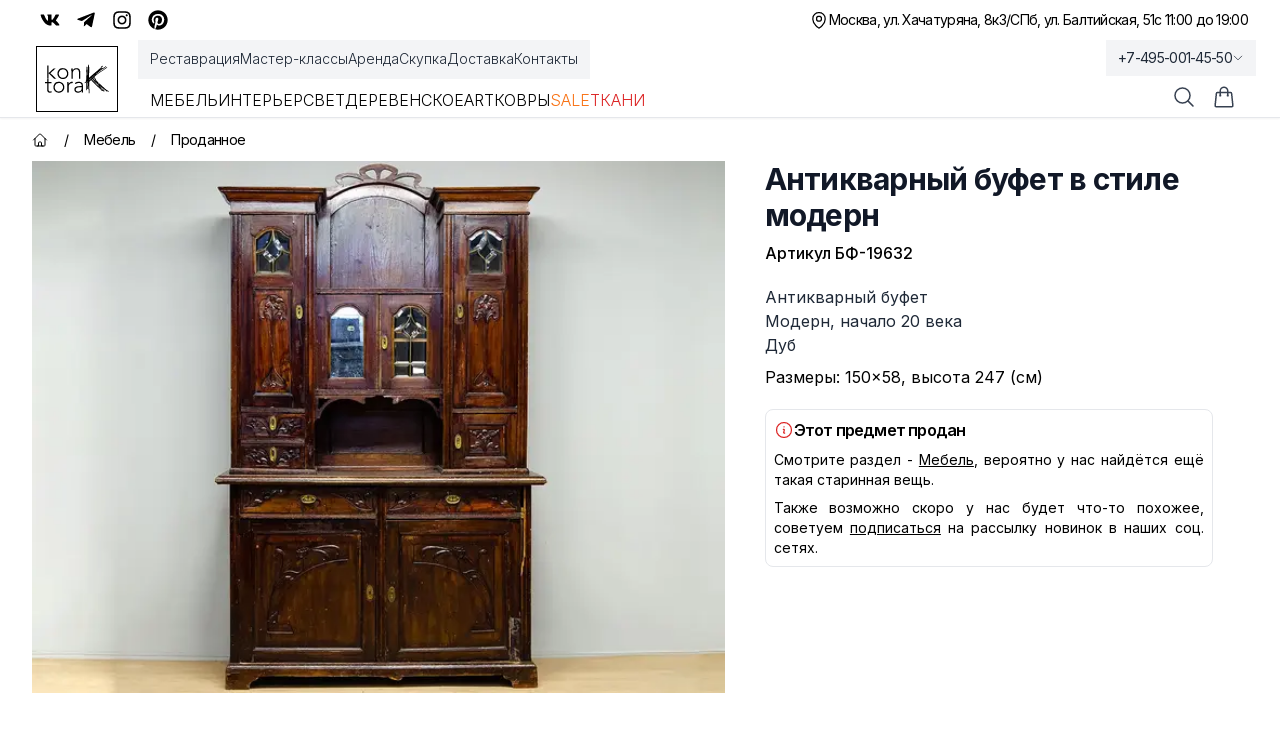

--- FILE ---
content_type: text/html; charset=utf-8
request_url: https://kontora-k.ru/products/23626-antikvarnyj-bufet-v-stile-modern
body_size: 46810
content:
<!DOCTYPE html><html lang="ru" class="inter_5df65365-module__CVXKiG__className"><head><meta charSet="utf-8"/><meta name="viewport" content="width=device-width, initial-scale=1"/><link rel="preload" as="image" imageSrcSet="/_next/image?url=https%3A%2F%2Fkontora-k.ru%2Fs_img%2F23626.jpg&amp;w=384&amp;q=75 384w, /_next/image?url=https%3A%2F%2Fkontora-k.ru%2Fs_img%2F23626.jpg&amp;w=640&amp;q=75 640w, /_next/image?url=https%3A%2F%2Fkontora-k.ru%2Fs_img%2F23626.jpg&amp;w=750&amp;q=75 750w, /_next/image?url=https%3A%2F%2Fkontora-k.ru%2Fs_img%2F23626.jpg&amp;w=828&amp;q=75 828w, /_next/image?url=https%3A%2F%2Fkontora-k.ru%2Fs_img%2F23626.jpg&amp;w=1080&amp;q=75 1080w, /_next/image?url=https%3A%2F%2Fkontora-k.ru%2Fs_img%2F23626.jpg&amp;w=1200&amp;q=75 1200w, /_next/image?url=https%3A%2F%2Fkontora-k.ru%2Fs_img%2F23626.jpg&amp;w=1920&amp;q=75 1920w, /_next/image?url=https%3A%2F%2Fkontora-k.ru%2Fs_img%2F23626.jpg&amp;w=2048&amp;q=75 2048w, /_next/image?url=https%3A%2F%2Fkontora-k.ru%2Fs_img%2F23626.jpg&amp;w=3840&amp;q=75 3840w" imageSizes="(max-width: 1024px) 100vw, 50vw" fetchPriority="high"/><link rel="stylesheet" href="/_next/static/chunks/6349809e80e31447.css" data-precedence="next"/><link rel="preload" as="script" fetchPriority="low" href="/_next/static/chunks/e5693b91d61f4d4f.js"/><script src="/_next/static/chunks/81f14467bfb1af07.js" async=""></script><script src="/_next/static/chunks/b30fc9bcee800ab4.js" async=""></script><script src="/_next/static/chunks/b18fd5ec5964d52e.js" async=""></script><script src="/_next/static/chunks/48e6790842bccb54.js" async=""></script><script src="/_next/static/chunks/turbopack-ad291912706a6af4.js" async=""></script><script src="/_next/static/chunks/67f2b19a8107d3e4.js" async=""></script><script src="/_next/static/chunks/e800f7f93207f38a.js" async=""></script><script src="/_next/static/chunks/b39fce86a0f6b73f.js" async=""></script><script src="/_next/static/chunks/e0ee32d3a73aa21a.js" async=""></script><script src="/_next/static/chunks/dcb56292ae997ebd.js" async=""></script><script src="/_next/static/chunks/a24f7a309f5f0e59.js" async=""></script><script src="/_next/static/chunks/8a28f0a9258b8e0f.js" async=""></script><script src="/_next/static/chunks/03c17ce03f62e019.js" async=""></script><script src="/_next/static/chunks/16c40830a13bebe0.js" async=""></script><script src="/_next/static/chunks/4a228f5f9c0b4afd.js" async=""></script><script src="/_next/static/chunks/5fcbc925b588e344.js" async=""></script><meta name="theme-color" content="white"/><title>Антикварный буфет в стиле модерн, артикул БФ-19632 - купить в Санкт-Петербурге</title><meta name="description" content="Антикварный буфет в стиле модерн (БФ-19632) - купить с доставкой по России. 
Оказываем услуги реставрации!"/><link rel="canonical" href="https://kontora-k.ru/products/23626-antikvarnyj-bufet-v-stile-modern"/><meta property="og:title" content="Антикварный буфет в стиле модерн"/><meta property="og:description" content="Антикварный буфет 
Модерн, начало 20 века
Дуб 
 Размеры: 150×58, высота 247 (см)"/><meta property="og:url" content="https://kontora-k.ru/products/23626-antikvarnyj-bufet-v-stile-modern"/><meta property="og:site_name" content="Контора К"/><meta property="og:locale" content="ru_RU"/><meta property="og:image" content="https://kontora-k.ru/s_thumbs/23626.jpg"/><meta property="og:image:width" content="399"/><meta property="og:image:height" content="307"/><meta property="og:type" content="website"/><meta name="twitter:card" content="summary_large_image"/><meta name="twitter:title" content="Антикварный буфет в стиле модерн"/><meta name="twitter:description" content="Антикварный буфет 
Модерн, начало 20 века
Дуб 
 Размеры: 150×58, высота 247 (см)"/><meta name="twitter:image" content="https://kontora-k.ru/s_thumbs/23626.jpg"/><meta name="twitter:image:width" content="399"/><meta name="twitter:image:height" content="307"/><link rel="shortcut icon" href="/favicons/favicon192.png"/><link rel="icon" href="/favicons/favicon76.png"/><link rel="apple-touch-icon" href="/favicons/favicon76.png" sizes="76x76" type="image/png"/><link rel="apple-touch-icon" href="/favicons/favicon120.png" sizes="120x120" type="image/png"/><link rel="apple-touch-icon" href="/favicons/favicon152.png" sizes="152x152" type="image/png"/><link rel="apple-touch-icon" href="/favicons/favicon167.png" sizes="167x167" type="image/png"/><link rel="apple-touch-icon" href="/favicons/favicon180.png" sizes="180x180" type="image/png"/><link rel="apple-touch-icon" href="/favicons/favicon192.png" sizes="192x192" type="image/png"/><link rel="apple-touch-icon-precomposed" href="/favicons/favicon192.png"/><script src="/_next/static/chunks/a6dad97d9634a72d.js" noModule=""></script></head><body><div hidden=""><!--$--><!--/$--></div><div class="w-full overflow-clip"><div class="py-1 md:py-0 bg-sGreen sm:bg-white"><div class="md:h-10 max-w-7xl mx-auto flex justify-between px-3 md:px-6 lg:px-8 xlhd:px-0"><div class="hidden md:flex justify-center sm:justify-end items-center gap-x-3"><a class="hover:text-blue-600 p-2" target="_blank" rel="nofollow" href="https://vk.com/kontora_k"><svg stroke="currentColor" fill="currentColor" stroke-width="0" viewBox="0 0 576 512" class="size-5" aria-label="VK" height="1em" width="1em" xmlns="http://www.w3.org/2000/svg"><path d="M545 117.7c3.7-12.5 0-21.7-17.8-21.7h-58.9c-15 0-21.9 7.9-25.6 16.7 0 0-30 73.1-72.4 120.5-13.7 13.7-20 18.1-27.5 18.1-3.7 0-9.4-4.4-9.4-16.9V117.7c0-15-4.2-21.7-16.6-21.7h-92.6c-9.4 0-15 7-15 13.5 0 14.2 21.2 17.5 23.4 57.5v86.8c0 19-3.4 22.5-10.9 22.5-20 0-68.6-73.4-97.4-157.4-5.8-16.3-11.5-22.9-26.6-22.9H38.8c-16.8 0-20.2 7.9-20.2 16.7 0 15.6 20 93.1 93.1 195.5C160.4 378.1 229 416 291.4 416c37.5 0 42.1-8.4 42.1-22.9 0-66.8-3.4-73.1 15.4-73.1 8.7 0 23.7 4.4 58.7 38.1 40 40 46.6 57.9 69 57.9h58.9c16.8 0 25.3-8.4 20.4-25-11.2-34.9-86.9-106.7-90.3-111.5-8.7-11.2-6.2-16.2 0-26.2.1-.1 72-101.3 79.4-135.6z"></path></svg></a><a class="hover:text-sky-500 p-2" target="_blank" rel="nofollow" href="https://t.me/kontora_k"><svg stroke="currentColor" fill="currentColor" stroke-width="0" viewBox="0 0 448 512" class="size-5" aria-label="Telegram" height="1em" width="1em" xmlns="http://www.w3.org/2000/svg"><path d="M446.7 98.6l-67.6 318.8c-5.1 22.5-18.4 28.1-37.3 17.5l-103-75.9-49.7 47.8c-5.5 5.5-10.1 10.1-20.7 10.1l7.4-104.9 190.9-172.5c8.3-7.4-1.8-11.5-12.9-4.1L117.8 284 16.2 252.2c-22.1-6.9-22.5-22.1 4.6-32.7L418.2 66.4c18.4-6.9 34.5 4.1 28.5 32.2z"></path></svg></a><a class="hover:text-pink-600 p-2" target="_blank" rel="nofollow" href="https://instagram.com/kontora_k"><svg stroke="currentColor" fill="currentColor" stroke-width="0" viewBox="0 0 448 512" class="size-5" aria-label="Insta" height="1em" width="1em" xmlns="http://www.w3.org/2000/svg"><path d="M224.1 141c-63.6 0-114.9 51.3-114.9 114.9s51.3 114.9 114.9 114.9S339 319.5 339 255.9 287.7 141 224.1 141zm0 189.6c-41.1 0-74.7-33.5-74.7-74.7s33.5-74.7 74.7-74.7 74.7 33.5 74.7 74.7-33.6 74.7-74.7 74.7zm146.4-194.3c0 14.9-12 26.8-26.8 26.8-14.9 0-26.8-12-26.8-26.8s12-26.8 26.8-26.8 26.8 12 26.8 26.8zm76.1 27.2c-1.7-35.9-9.9-67.7-36.2-93.9-26.2-26.2-58-34.4-93.9-36.2-37-2.1-147.9-2.1-184.9 0-35.8 1.7-67.6 9.9-93.9 36.1s-34.4 58-36.2 93.9c-2.1 37-2.1 147.9 0 184.9 1.7 35.9 9.9 67.7 36.2 93.9s58 34.4 93.9 36.2c37 2.1 147.9 2.1 184.9 0 35.9-1.7 67.7-9.9 93.9-36.2 26.2-26.2 34.4-58 36.2-93.9 2.1-37 2.1-147.8 0-184.8zM398.8 388c-7.8 19.6-22.9 34.7-42.6 42.6-29.5 11.7-99.5 9-132.1 9s-102.7 2.6-132.1-9c-19.6-7.8-34.7-22.9-42.6-42.6-11.7-29.5-9-99.5-9-132.1s-2.6-102.7 9-132.1c7.8-19.6 22.9-34.7 42.6-42.6 29.5-11.7 99.5-9 132.1-9s102.7-2.6 132.1 9c19.6 7.8 34.7 22.9 42.6 42.6 11.7 29.5 9 99.5 9 132.1s2.7 102.7-9 132.1z"></path></svg></a><a class="hover:text-red-600 p-2" target="_blank" rel="nofollow" href="https://ru.pinterest.com/kontora_k"><svg stroke="currentColor" fill="currentColor" stroke-width="0" viewBox="0 0 496 512" class="size-5" aria-label="Pinterest" height="1em" width="1em" xmlns="http://www.w3.org/2000/svg"><path d="M496 256c0 137-111 248-248 248-25.6 0-50.2-3.9-73.4-11.1 10.1-16.5 25.2-43.5 30.8-65 3-11.6 15.4-59 15.4-59 8.1 15.4 31.7 28.5 56.8 28.5 74.8 0 128.7-68.8 128.7-154.3 0-81.9-66.9-143.2-152.9-143.2-107 0-163.9 71.8-163.9 150.1 0 36.4 19.4 81.7 50.3 96.1 4.7 2.2 7.2 1.2 8.3-3.3.8-3.4 5-20.3 6.9-28.1.6-2.5.3-4.7-1.7-7.1-10.1-12.5-18.3-35.3-18.3-56.6 0-54.7 41.4-107.6 112-107.6 60.9 0 103.6 41.5 103.6 100.9 0 67.1-33.9 113.6-78 113.6-24.3 0-42.6-20.1-36.7-44.8 7-29.5 20.5-61.3 20.5-82.6 0-19-10.2-34.9-31.4-34.9-24.9 0-44.9 25.7-44.9 60.2 0 22 7.4 36.8 7.4 36.8s-24.5 103.8-29 123.2c-5 21.4-3 51.6-.9 71.2C65.4 450.9 0 361.1 0 256 0 119 111 8 248 8s248 111 248 248z"></path></svg></a></div><div class="flex gap-x-3 items-center justify-between w-full md:w-auto md:justify-end text-sm tracking-tighter"><div class="flex gap-x-3 items-center"><p><svg xmlns="http://www.w3.org/2000/svg" fill="none" viewBox="0 0 24 24" stroke-width="1.5" stroke="currentColor" aria-hidden="true" data-slot="icon" class="size-5"><path stroke-linecap="round" stroke-linejoin="round" d="M15 10.5a3 3 0 1 1-6 0 3 3 0 0 1 6 0Z"></path><path stroke-linecap="round" stroke-linejoin="round" d="M19.5 10.5c0 7.142-7.5 11.25-7.5 11.25S4.5 17.642 4.5 10.5a7.5 7.5 0 1 1 15 0Z"></path></svg></p><a href="/contacts"><span class="block sm:hidden">Адреса и график</span><div class="hidden sm:flex flex-col sm:flex-row gap-x-3"><span class="hover:underline underline-offset-4">Москва, ул. Хачатуряна, 8к3</span><span class="hidden sm:block">/</span><span class="hover:underline underline-offset-4">СПб, ул. Балтийская, 51</span></div></a></div><div><p class="hidden sm:block text-right">с 11:00 до 19:00</p><div class="sm:hidden"><div class="text-sm text-black"><div data-headlessui-state=""><button itemProp="telephone" class="group tracking-tighter font-light sm:font-normal text-gray-800 overflow-hidden whitespace-nowrap focus:outline-none flex items-center gap-x-1 py-1 xl:py-2 lg:-mb-1 px-3 lg:-mr-3 lg:bg-gray-100 hover:bg-gray-200 transition-colors duration-300" id="headlessui-menu-button-_R_3qhivb_" type="button" aria-haspopup="menu" aria-expanded="false" data-headlessui-state="">+7-495-001-45-50<svg xmlns="http://www.w3.org/2000/svg" fill="none" viewBox="0 0 24 24" stroke-width="1.5" stroke="currentColor" aria-hidden="true" data-slot="icon" class="size-3 group-data-[active]:rotate-180 transition-all"><path stroke-linecap="round" stroke-linejoin="round" d="m19.5 8.25-7.5 7.5-7.5-7.5"></path></svg></button></div></div></div></div></div></div></div><div class="bg-white w-full sticky lg:relative top-0 z-20"><header class="border-b border-gray-200 shadow-sm"><nav aria-label="Top" class="mx-auto max-w-7xl px-1 sm:px-6 lg:px-8 xlhd:px-0 transition-all"><div class="flex px-1 items-center"><div class="flex lg:ml-0"><a href="/" class="focus:ring-0 focus:outline-none select-none sm:border border-black px-2 my-1.5 lg:my-0"><span class="sr-only">Контора К</span><svg xmlns="http://www.w3.org/2000/svg" xml:space="preserve" baseProfile="tiny" overflow="visible" version="1.2" viewBox="0 0 707.7 315.6" class="w-14 h-11 sm:size-14 xl:size-16"><path d="M58.8 93.2 118 40.7H96.1l-56.7 52V7.2H24.5v148.1h14.9V94.7l62.9 60.7H125L58.8 93.2zm78.9 4.7c0-8.8 1.5-16.9 4.5-24.2a56.8 56.8 0 0 1 55.9-36.2c8.8 0 16.9 1.5 24.2 4.5A55.8 55.8 0 0 1 254 73.7a64 64 0 0 1 4.5 24.2c0 8.8-1.5 16.9-4.5 24.2a57.2 57.2 0 0 1-31.7 31.8 64 64 0 0 1-24.2 4.5 65 65 0 0 1-24.4-4.5 54.9 54.9 0 0 1-31.5-31.8 61.4 61.4 0 0 1-4.5-24.2zm14.9 0c0 6.5 1 12.6 3.1 18.3a42.7 42.7 0 0 0 23.5 25 45.9 45.9 0 0 0 18.9 3.7 43.5 43.5 0 0 0 42.4-28.7 52.5 52.5 0 0 0 3.1-18.3c0-6.5-1-12.6-3.1-18.3a42.7 42.7 0 0 0-23.5-25 45.9 45.9 0 0 0-18.9-3.7 43.5 43.5 0 0 0-42.4 28.7 52.5 52.5 0 0 0-3.1 18.3zm139.2-25.1-.2-7.8-.4-9.3-.4-8.8c-.2-2.7-.2-4.9-.2-6.3h14.9l.4 12.4c.1 4 .3 6.6.6 7.7h.7a43.3 43.3 0 0 1 39.3-23.1c9 0 16.2 1.4 21.9 4.2a34.8 34.8 0 0 1 13.3 11.1c3.2 4.6 5.5 9.8 6.7 15.8 1.2 6 1.9 12.1 1.9 18.4v68.4h-14.9V87.7c0-4.6-.4-9.2-1.2-13.6-.8-4.4-2.3-8.3-4.4-11.8-2.1-3.5-5-6.3-8.7-8.3a29.4 29.4 0 0 0-14.5-3.1c-5.5 0-10.7 1-15.5 2.9a33.6 33.6 0 0 0-12.7 8.7 42.1 42.1 0 0 0-8.5 14.7 62 62 0 0 0-3.1 20.8v57.4h-14.9V72.8zm-219.2 132H39.8v74.9c0 5.1 1.4 9.1 4.2 11.9 2.8 2.8 6.7 4.2 11.7 4.2a45.2 45.2 0 0 0 16.9-4l1.2 13.4c-2.8 1-6.1 1.9-9.7 2.7-3.6.8-6.9 1.2-9.7 1.2-5.3 0-9.9-.8-13.7-2.4a25 25 0 0 1-9.2-6.3c-2.3-2.7-4-5.8-5.1-9.3a39.2 39.2 0 0 1-1.6-11.6v-74.9H0v-13.4h24.9v-33.1h14.9v33.1h32.8v13.6zm20.2 44.1c0-8.8 1.5-16.9 4.5-24.2a56.8 56.8 0 0 1 55.9-36.2c8.8 0 16.9 1.5 24.2 4.5a55.8 55.8 0 0 1 31.7 31.7 64 64 0 0 1 4.5 24.2c0 8.8-1.5 16.9-4.5 24.2a57.2 57.2 0 0 1-31.7 31.8 64 64 0 0 1-24.2 4.5 65 65 0 0 1-24.4-4.5 54.9 54.9 0 0 1-31.5-31.8c-3-7.4-4.5-15.4-4.5-24.2zm14.9 0c0 6.5 1 12.6 3.1 18.3a42.7 42.7 0 0 0 23.5 25 45.9 45.9 0 0 0 18.9 3.7 43.5 43.5 0 0 0 42.4-28.7c2.1-5.7 3.1-11.8 3.1-18.3s-1-12.6-3.1-18.3a42.7 42.7 0 0 0-23.5-25 45.9 45.9 0 0 0-18.9-3.7 43.5 43.5 0 0 0-42.4 28.7 52.5 52.5 0 0 0-3.1 18.3zM247 223.7l-.2-7.8-.4-9.3-.4-8.8c-.2-2.7-.2-4.9-.2-6.3h14.9l.4 12.4c.1 4 .3 6.6.6 7.7a51.6 51.6 0 0 1 14.7-16.7 36.6 36.6 0 0 1 30.7-5.2l-1.7 14.7c-2-.7-3.9-1-5.7-1a41 41 0 0 0-16.8 3.1 31.8 31.8 0 0 0-18.5 21.4 53.9 53.9 0 0 0-2.2 15.8v62.7H247v-82.7zm172.1 34.4.1 15.2a418 418 0 0 0 2.1 33h-13.9c-1-5.6-1.5-11.9-1.5-18.7h-.5a42.1 42.1 0 0 1-16 16.4 50.1 50.1 0 0 1-24.2 5.2c-5 0-9.9-.6-14.7-1.9a36.4 36.4 0 0 1-12.9-6 31.8 31.8 0 0 1-9.3-10.6 31.7 31.7 0 0 1-3.6-15.7c0-8.8 2.2-15.8 6.7-20.9a43 43 0 0 1 16.5-11.6 78.9 78.9 0 0 1 20.9-5c7.4-.7 13.9-1.1 19.5-1.1h17.4v-7c0-9.9-3.1-17.1-9.2-21.4a39.2 39.2 0 0 0-23.1-6.5c-13.3 0-25 4.3-35.1 12.9l-8.7-10.2a54.5 54.5 0 0 1 20.4-12.1 74 74 0 0 1 23.4-4.1c13.9 0 25 3.3 33.3 9.8 8.3 6.6 12.4 17.1 12.4 31.7v28.6zm-29.9-9.5c-6.3 0-12.4.4-18.3 1.2-5.9.8-11.2 2.2-15.9 4.2-4.7 2-8.5 4.6-11.3 8a18.6 18.6 0 0 0-4.2 12.4c0 3.5.8 6.6 2.4 9.3 1.6 2.7 3.6 5 6.1 6.7a30.3 30.3 0 0 0 17.6 5.4c8 0 14.5-1.2 19.6-3.5a33 33 0 0 0 12.3-9.1c3.1-3.7 5.2-8 6.3-12.7 1.2-4.7 1.7-9.5 1.7-14.3v-7.7h-16.3zm70.2-226h6.6v1.6h3.7v106.3l2.5-25 .8-5.7v-6.2l1.2-40.2 1.2-32.4 3.7-21 6.6.8v7.8l-.4 16v1.2h4.5l.4 14-1.6 25.9-.8 31.2v46.7l5.7-4.9 23.4-20.5 25-21.7 25.9-21.3 21.7-18.5 18.1-16.8 14-13.1-2.9-4.9L637.6 10l4.1 4.9-3.3 4.1-10.3 10.7-16.4 15.2-8.2 7.8 19.7-16 7-2.5 2.9 5.7-7.4 5.7-17.2 11.9-1.6.8-1.6 1.6 14-8.6h.4l15.6-11.5-1.2-3.3 9.4-4.1 2.1 3.3 12.3-9 14.8-10.3 4.1 4.9L662 32.4l-16.4 11.1L626 55l-2.9 1.6-21.7 17.6L575.1 98 548 124.3l14.4-12.7L585 94l24.2-18.1L633 61.1l20.5-14 16.8-11.5 14-9.8 4.1 4.9-14 10.7-17.6 11.5-20.5 14-23.8 14.8-23.4 17.2-22.6 17.6-18.4 16.5.4.8 7.4 15.2 9.8 20.1 3.3 7 5.3 4.9 16.8 18.1 9 7 20.5 18.5 20.5 18.9 17.2 15.6v-.4l9 8.2 12.7 10.3 16.4 10.7 11.1 4.5-2.5 5.7-11.9-4.5-11.9-7.8 9.8 9-4.1 4.9-9.8-9-12.1-10.4-14-10.3-17.2-12.7-18.1-14.4-12.3-9.8 14.8 16 15.2 15.2 15.2 12.7 9.8 11.9-4.1 7.4-9.4-2.9-11.5-7.4 2.1 2.9-5.3 3.7-10.3-14-10.3-11.1-11.9-10.3-21.7-20-22.2-20.5-18.5-19.3-15.6-16.4-9.8-11.9-.8.8-13.5 12.3-6.6 6.6.8 26.7.4 34.1.8 27.1v39h-6.6v-43.1l-4.5.4-2.5-17.6-.8-27.5-.4-29.5-2.5 3.3v21.7l.4 9 1.2 25v11.1h-6.6l-1.6-19.7v-25L466 197l-.4-9.4-4.9 2.9v73.8l.8 13.1 1.2 4.5-6.6 1.6-1.2-5.3-.8-14v-69.3L441 205.6l-4.1-5.3 4.1-3.3 6.6-9.8 3.3 2.1 1.6-1.2 1.6-1.6V182l-4.1-4.1 4.1-3.7v-43.1l2.1-39 1.2-34.9 2.1-24.2V22.6zm5 142v-2.1l-1.2-34.9V80.4l-.4 11.5-2.1 39v36.9l3.7-3.2zm.4 10.6v-2.5l-.8.8-3.3 3.3v2.5l4.1-4.1zm10.6 6.6-1.2.8-.4.4v8.2l2.1-2.5-.5-6.9zm30.4-28.7 2.1 1.6 7-7.4-2.5-2.9-.4.8-17.2 17.6-6.2 5.7v6.2l7-7.4 7.4-7.4-2.1-2.5 4.9-4.3zm32 21.3-2.5-2.1-13.1-14.8-5.3 4.9 13.1 11.9 14.8 16 17.2 18.1 16.8 16.8L596 242l6.6 7.8-12.3-20.8-14.8-16-3.3-3.7-1.2-.8-12.3-9.8-9.8-9-6.6-6.6-3.7-4.9-.8-3.8zm-18.5-35.7 2.1 2.1 21.7-21.3L571 93.2l9.4-9-2.1 1.6-9 7.8-13.5 12.3-26.3 23.8-10.2 9zm14 10.7 4.1-4.9 6.2 4.5 10.7 11.5-4.1-8.2-7-14.8-13.2 12.7 10.3 11.9 6.6 7.8 7 1.2 6.6 5.3-8.6-9-12.3-13.5-6.3-4.5zm33.6 44.3 7.4 7-2.5-4.5-2.1-4.5-8.6-6.2-4.1-3.3 2.5 2.9 7.4 8.6zm19.7 10.2-4.5-3.3 6.6 11.9 1.2.8 11.9 7.4-15.2-16.8zm19.3 21-.8 1.2 12.7 10.3-11.9-11.5zm4.9 26.2 10.3 17.6 15.6 11.1 11.5 7.8 3.7 2.1-8.2-7.8-14.4-12.7-16-15.2-2.5-2.9z"></path></svg></a></div><div class="hidden lg:ml-8 lg:block lg:self-stretch z-10 w-full"><div class="fixed top-[118px] inset-0 bg-black/25 transition-all backdrop-blur-sm opacity-0 invisible duration-200"></div><div class="flex mb-3"><div class="-mb-1 -ml-3 flex gap-x-8 items-center py-1 xl:py-2 px-3 bg-gray-100"><a class="font-light select-none cursor-pointer relative z-10 flex items-center border-b-2 border-transparent pt-px text-sm transition-colors duration-200 ease-out focus:outline-none text-gray-800 hover:text-black hover:underline underline-offset-4" href="/restoration">Реставрация</a><a class="font-light select-none cursor-pointer relative z-10 flex items-center border-b-2 border-transparent pt-px text-sm transition-colors duration-200 ease-out focus:outline-none text-gray-800 hover:text-black hover:underline underline-offset-4" href="/masterclass">Мастер-классы</a><a class="font-light select-none cursor-pointer relative z-10 flex items-center border-b-2 border-transparent pt-px text-sm transition-colors duration-200 ease-out focus:outline-none text-gray-800 hover:text-black hover:underline underline-offset-4" href="/partnership">Аренда</a><a class="font-light select-none cursor-pointer relative z-10 flex items-center border-b-2 border-transparent pt-px text-sm transition-colors duration-200 ease-out focus:outline-none text-gray-800 hover:text-black hover:underline underline-offset-4" href="/buying">Скупка</a><a class="font-light select-none cursor-pointer relative z-10 flex items-center border-b-2 border-transparent pt-px text-sm transition-colors duration-200 ease-out focus:outline-none text-gray-800 hover:text-black hover:underline underline-offset-4" href="/uslovia">Доставка</a><a class="font-light select-none cursor-pointer relative z-10 flex items-center border-b-2 border-transparent pt-px text-sm transition-colors duration-200 ease-out focus:outline-none text-gray-800 hover:text-black hover:underline underline-offset-4" href="/contacts">Контакты</a></div></div><div class="flex items-center justify-start gap-x-4 xl:gap-x-8"><div><a class="uppercase font-light select-none cursor-pointer relative z-10 -mb-px flex items-center border-b-2 pt-px transition-colors duration-200 ease-out focus:outline-none pb-1 border-transparent hover:text-gray-800" href="/catalog/furniture">Мебель</a><div class="absolute inset-x-0 top-full text-sm invisible opacity-0 transition-all duration-200"><div class="absolute inset-0 top-1/2 bg-white shadow-2xl" aria-hidden="true"></div><div class="relative bg-white select-none"><div class="mx-auto max-w-7xl px-8 pb-10 pt-5"><div class="text-gray-800 flex mb-2"><a class="group flex gap-x-2 items-center p-2 bg-gradient-to-r from-orange-100 to-amber-100" href="/catalog/furniture"><svg xmlns="http://www.w3.org/2000/svg" fill="none" viewBox="0 0 24 24" stroke-width="1.5" stroke="currentColor" aria-hidden="true" data-slot="icon" class="size-5 group-hover:text-amber-600"><path stroke-linecap="round" stroke-linejoin="round" d="M3.75 6A2.25 2.25 0 0 1 6 3.75h2.25A2.25 2.25 0 0 1 10.5 6v2.25a2.25 2.25 0 0 1-2.25 2.25H6a2.25 2.25 0 0 1-2.25-2.25V6ZM3.75 15.75A2.25 2.25 0 0 1 6 13.5h2.25a2.25 2.25 0 0 1 2.25 2.25V18a2.25 2.25 0 0 1-2.25 2.25H6A2.25 2.25 0 0 1 3.75 18v-2.25ZM13.5 6a2.25 2.25 0 0 1 2.25-2.25H18A2.25 2.25 0 0 1 20.25 6v2.25A2.25 2.25 0 0 1 18 10.5h-2.25a2.25 2.25 0 0 1-2.25-2.25V6ZM13.5 15.75a2.25 2.25 0 0 1 2.25-2.25H18a2.25 2.25 0 0 1 2.25 2.25V18A2.25 2.25 0 0 1 18 20.25h-2.25A2.25 2.25 0 0 1 13.5 18v-2.25Z"></path></svg>Все товары категории</a></div><div class="row-start-1 grid grid-cols-4 gap-6 text-sm p-2"><div><ul role="list" aria-labelledby="Большая мебель-heading" class="mt-2 space-y-6 sm:space-y-4"><li class="flex"><a class="hover:text-gray-900 text-gray-700 hover:underline underline-offset-4" href="/catalog/bufety-gorki">Буфеты, горки</a></li><li class="flex"><a class="hover:text-gray-900 text-gray-700 hover:underline underline-offset-4" href="/catalog/komody-tumby">Комоды, тумбы</a></li><li class="flex"><a class="hover:text-gray-900 text-gray-700 hover:underline underline-offset-4" href="/catalog/shkafy">Шкафы</a></li></ul></div><div><ul role="list" aria-labelledby="Зеркала-heading" class="mt-2 space-y-6 sm:space-y-4"><li class="flex"><a class="hover:text-gray-900 text-gray-700 hover:underline underline-offset-4" href="/catalog/damskie-stoly-psishe-trjumo">Дамские столы, псише, трюмо</a></li><li class="flex"><a class="hover:text-gray-900 text-gray-700 hover:underline underline-offset-4" href="/catalog/prostenochnye-zerkala">Простеночные зеркала</a></li><li class="flex"><a class="hover:text-gray-900 text-gray-700 hover:underline underline-offset-4" href="/catalog/zerkala">Настенные и настольные зеркала</a></li></ul></div><div><ul role="list" aria-labelledby="Столы-heading" class="mt-2 space-y-6 sm:space-y-4"><li class="flex"><a class="hover:text-gray-900 text-gray-700 hover:underline underline-offset-4" href="/catalog/obedennye-stoly">Обеденные столы</a></li><li class="flex"><a class="hover:text-gray-900 text-gray-700 hover:underline underline-offset-4" href="/catalog/pismennye-stoly-i-bjuro">Письменные столы и бюро</a></li><li class="flex"><a class="hover:text-gray-900 text-gray-700 hover:underline underline-offset-4" href="/catalog/stoly">Ломберные, гостиные, журнальные столы</a></li><li class="flex"><a class="hover:text-gray-900 text-gray-700 hover:underline underline-offset-4" href="/catalog/podstavki-konsoli">Столики, подставки, консоли</a></li></ul></div><div><ul role="list" aria-labelledby="Для сиденья-heading" class="mt-2 space-y-6 sm:space-y-4"><li class="flex"><a class="hover:text-gray-900 text-gray-700 hover:underline underline-offset-4" href="/catalog/kresla-divany">Кресла, диваны</a></li><li class="flex"><a class="hover:text-gray-900 text-gray-700 hover:underline underline-offset-4" href="/catalog/krovati">Кровати</a></li><li class="flex"><a class="hover:text-gray-900 text-gray-700 hover:underline underline-offset-4" href="/catalog/lavki-pufiki-tabureti">Лавки, пуфики, табуреты</a></li></ul></div><div><ul role="list" aria-labelledby="Стулья-heading" class="mt-2 space-y-6 sm:space-y-4"><li class="flex"><a class="hover:text-gray-900 text-gray-700 hover:underline underline-offset-4" href="/catalog/venskie-stulja">Венские стулья</a></li><li class="flex"><a class="hover:text-gray-900 text-gray-700 hover:underline underline-offset-4" href="/catalog/stulja">Антикварные стулья</a></li><li class="flex"><a class="hover:text-gray-900 text-gray-700 hover:underline underline-offset-4" href="/catalog/stulja-mid-century">Стулья mid-century</a></li><li class="flex"><a class="hover:text-gray-900 text-gray-700 hover:underline underline-offset-4" href="/catalog/stulja-sssr">Стулья СССР</a></li></ul></div><div><ul role="list" aria-labelledby="Остальное-heading" class="mt-2 space-y-6 sm:space-y-4"><li class="flex"><a class="hover:text-gray-900 text-gray-700 hover:underline underline-offset-4" href="/catalog/veshalki">Вешалки</a></li><li class="flex"><a class="hover:text-gray-900 text-gray-700 hover:underline underline-offset-4" href="/catalog/etazherki-polki-aptechki">Этажерки, полки, аптечки, ширмы</a></li><li class="flex"><a class="hover:text-gray-900 text-gray-700 hover:underline underline-offset-4" href="/catalog/chasti-ruchki-nakladki">Части, ручки, накладки</a></li></ul></div></div></div></div></div></div><div><a class="uppercase font-light select-none cursor-pointer relative z-10 -mb-px flex items-center border-b-2 pt-px transition-colors duration-200 ease-out focus:outline-none pb-1 border-transparent hover:text-gray-800" href="/catalog/interior">Интерьер</a><div class="absolute inset-x-0 top-full text-sm invisible opacity-0 transition-all duration-200"><div class="absolute inset-0 top-1/2 bg-white shadow-2xl" aria-hidden="true"></div><div class="relative bg-white select-none"><div class="mx-auto max-w-7xl px-8 pb-10 pt-5"><div class="text-gray-800 flex mb-2"><a class="group flex gap-x-2 items-center p-2 bg-gradient-to-r from-orange-100 to-amber-100" href="/catalog/interior"><svg xmlns="http://www.w3.org/2000/svg" fill="none" viewBox="0 0 24 24" stroke-width="1.5" stroke="currentColor" aria-hidden="true" data-slot="icon" class="size-5 group-hover:text-amber-600"><path stroke-linecap="round" stroke-linejoin="round" d="M3.75 6A2.25 2.25 0 0 1 6 3.75h2.25A2.25 2.25 0 0 1 10.5 6v2.25a2.25 2.25 0 0 1-2.25 2.25H6a2.25 2.25 0 0 1-2.25-2.25V6ZM3.75 15.75A2.25 2.25 0 0 1 6 13.5h2.25a2.25 2.25 0 0 1 2.25 2.25V18a2.25 2.25 0 0 1-2.25 2.25H6A2.25 2.25 0 0 1 3.75 18v-2.25ZM13.5 6a2.25 2.25 0 0 1 2.25-2.25H18A2.25 2.25 0 0 1 20.25 6v2.25A2.25 2.25 0 0 1 18 10.5h-2.25a2.25 2.25 0 0 1-2.25-2.25V6ZM13.5 15.75a2.25 2.25 0 0 1 2.25-2.25H18a2.25 2.25 0 0 1 2.25 2.25V18A2.25 2.25 0 0 1 18 20.25h-2.25A2.25 2.25 0 0 1 13.5 18v-2.25Z"></path></svg>Все товары категории</a></div><div class="row-start-1 grid grid-cols-4 gap-6 text-sm p-2"><div><ul role="list" aria-labelledby="Разное-heading" class="mt-2 space-y-6 sm:space-y-4"><li class="flex"><a class="hover:text-gray-900 text-gray-700 hover:underline underline-offset-4" href="/catalog/ramki">Рамки для фото</a></li><li class="flex"><a class="hover:text-gray-900 text-gray-700 hover:underline underline-offset-4" href="/catalog/raznoe">Разное</a></li></ul></div><div><ul role="list" aria-labelledby="Посуда-heading" class="mt-2 space-y-6 sm:space-y-4"><li class="flex"><a class="hover:text-gray-900 text-gray-700 hover:underline underline-offset-4" href="/catalog/posuda-i-predmety-servirovki">Посуда и предметы сервировки</a></li><li class="flex"><a class="hover:text-gray-900 text-gray-700 hover:underline underline-offset-4" href="/catalog/podnosy-bljuda-vazy">Подносы, блюда, вазы, лотки</a></li><li class="flex"><a class="hover:text-gray-900 text-gray-700 hover:underline underline-offset-4" href="/catalog/nebolshie-predmety-interera">Небольшие предметы интерьера</a></li></ul></div><div><ul role="list" aria-labelledby="Механизмы-heading" class="mt-2 space-y-6 sm:space-y-4"><li class="flex"><a class="hover:text-gray-900 text-gray-700 hover:underline underline-offset-4" href="/catalog/antique-clocks">Часы</a></li><li class="flex"><a class="hover:text-gray-900 text-gray-700 hover:underline underline-offset-4" href="/catalog/tehnika-pribory">Приборы, техника</a></li></ul></div><div><ul role="list" aria-labelledby="Чугун-heading" class="mt-2 space-y-6 sm:space-y-4"><li class="flex"><a class="hover:text-gray-900 text-gray-700 hover:underline underline-offset-4" href="/catalog/chugunnye-pechi-dverki">Чугунные печи, дверки</a></li><li class="flex"><a class="hover:text-gray-900 text-gray-700 hover:underline underline-offset-4" href="/catalog/staniny-singer">Станины Зингер</a></li></ul></div><div><ul role="list" aria-labelledby="Фарфор-heading" class="mt-2 space-y-6 sm:space-y-4"><li class="flex"><a class="hover:text-gray-900 text-gray-700 hover:underline underline-offset-4" href="/catalog/porcelain-figurines">Фарфоровые статуэтки</a></li><li class="flex"><a class="hover:text-gray-900 text-gray-700 hover:underline underline-offset-4" href="/catalog/porcelain-tableware">Фарфоровая посуда</a></li></ul></div><div><ul role="list" aria-labelledby="Емкости-heading" class="mt-2 space-y-6 sm:space-y-4"><li class="flex"><a class="hover:text-gray-900 text-gray-700 hover:underline underline-offset-4" href="/catalog/shkatulki">Шкатулки, баночки</a></li><li class="flex"><a class="hover:text-gray-900 text-gray-700 hover:underline underline-offset-4" href="/catalog/chemodany">Чемоданы, коробки, кофры</a></li></ul></div></div></div></div></div></div><div><a class="uppercase font-light select-none cursor-pointer relative z-10 -mb-px flex items-center border-b-2 pt-px transition-colors duration-200 ease-out focus:outline-none pb-1 border-transparent hover:text-gray-800" href="/catalog/antique-lighting">Свет</a><div class="absolute inset-x-0 top-full text-sm invisible opacity-0 transition-all duration-200"><div class="absolute inset-0 top-1/2 bg-white shadow-2xl" aria-hidden="true"></div><div class="relative bg-white select-none"><div class="mx-auto max-w-7xl px-8 pb-10 pt-5"><div class="text-gray-800 flex mb-2"><a class="group flex gap-x-2 items-center p-2 bg-gradient-to-r from-orange-100 to-amber-100" href="/catalog/antique-lighting"><svg xmlns="http://www.w3.org/2000/svg" fill="none" viewBox="0 0 24 24" stroke-width="1.5" stroke="currentColor" aria-hidden="true" data-slot="icon" class="size-5 group-hover:text-amber-600"><path stroke-linecap="round" stroke-linejoin="round" d="M3.75 6A2.25 2.25 0 0 1 6 3.75h2.25A2.25 2.25 0 0 1 10.5 6v2.25a2.25 2.25 0 0 1-2.25 2.25H6a2.25 2.25 0 0 1-2.25-2.25V6ZM3.75 15.75A2.25 2.25 0 0 1 6 13.5h2.25a2.25 2.25 0 0 1 2.25 2.25V18a2.25 2.25 0 0 1-2.25 2.25H6A2.25 2.25 0 0 1 3.75 18v-2.25ZM13.5 6a2.25 2.25 0 0 1 2.25-2.25H18A2.25 2.25 0 0 1 20.25 6v2.25A2.25 2.25 0 0 1 18 10.5h-2.25a2.25 2.25 0 0 1-2.25-2.25V6ZM13.5 15.75a2.25 2.25 0 0 1 2.25-2.25H18a2.25 2.25 0 0 1 2.25 2.25V18A2.25 2.25 0 0 1 18 20.25h-2.25A2.25 2.25 0 0 1 13.5 18v-2.25Z"></path></svg>Все товары категории</a></div><div class="row-start-1 grid grid-cols-4 gap-6 text-sm p-2"><div><a class="hover:text-gray-900 hover:underline underline-offset-4" href="/catalog/antique-lamps-and-lighting">Люстры, светильники</a></div><div><a class="hover:text-gray-900 hover:underline underline-offset-4" href="/catalog/table-floor-lamps">Настольные лампы, торшеры</a></div><div><a class="hover:text-gray-900 hover:underline underline-offset-4" href="/catalog/plafoni-abazhuri">Плафоны, абажуры</a></div></div></div></div></div></div><div><a class="uppercase font-light select-none cursor-pointer relative z-10 -mb-px flex items-center border-b-2 pt-px transition-colors duration-200 ease-out focus:outline-none pb-1 border-transparent hover:text-gray-800" href="/catalog/russian-rustic">Деревенское</a><div class="absolute inset-x-0 top-full text-sm invisible opacity-0 transition-all duration-200"><div class="absolute inset-0 top-1/2 bg-white shadow-2xl" aria-hidden="true"></div><div class="relative bg-white select-none"><div class="mx-auto max-w-7xl px-8 pb-10 pt-5"><div class="text-gray-800 flex mb-2"><a class="group flex gap-x-2 items-center p-2 bg-gradient-to-r from-orange-100 to-amber-100" href="/catalog/russian-rustic"><svg xmlns="http://www.w3.org/2000/svg" fill="none" viewBox="0 0 24 24" stroke-width="1.5" stroke="currentColor" aria-hidden="true" data-slot="icon" class="size-5 group-hover:text-amber-600"><path stroke-linecap="round" stroke-linejoin="round" d="M3.75 6A2.25 2.25 0 0 1 6 3.75h2.25A2.25 2.25 0 0 1 10.5 6v2.25a2.25 2.25 0 0 1-2.25 2.25H6a2.25 2.25 0 0 1-2.25-2.25V6ZM3.75 15.75A2.25 2.25 0 0 1 6 13.5h2.25a2.25 2.25 0 0 1 2.25 2.25V18a2.25 2.25 0 0 1-2.25 2.25H6A2.25 2.25 0 0 1 3.75 18v-2.25ZM13.5 6a2.25 2.25 0 0 1 2.25-2.25H18A2.25 2.25 0 0 1 20.25 6v2.25A2.25 2.25 0 0 1 18 10.5h-2.25a2.25 2.25 0 0 1-2.25-2.25V6ZM13.5 15.75a2.25 2.25 0 0 1 2.25-2.25H18a2.25 2.25 0 0 1 2.25 2.25V18A2.25 2.25 0 0 1 18 20.25h-2.25A2.25 2.25 0 0 1 13.5 18v-2.25Z"></path></svg>Все товары категории</a></div><div class="row-start-1 grid grid-cols-4 gap-6 text-sm p-2"><div><a class="hover:text-gray-900 hover:underline underline-offset-4" href="/catalog/nalichniki">Наличники</a></div><div><a class="hover:text-gray-900 hover:underline underline-offset-4" href="/catalog/rustic-furniture">Деревенская мебель</a></div><div><a class="hover:text-gray-900 hover:underline underline-offset-4" href="/catalog/starinnye-dveri">Двери, филёнки</a></div><div><a class="hover:text-gray-900 hover:underline underline-offset-4" href="/catalog/sunduki">Сундуки</a></div><div><a class="hover:text-gray-900 hover:underline underline-offset-4" href="/catalog/utvar-byt">Утварь, деревенский быт</a></div><div><a class="hover:text-gray-900 hover:underline underline-offset-4" href="/catalog/arhitekturnye-elementy">Элементы</a></div></div></div></div></div></div><div><a class="uppercase font-light select-none cursor-pointer relative z-10 -mb-px flex items-center border-b-2 pt-px transition-colors duration-200 ease-out focus:outline-none pb-1 border-transparent hover:text-gray-800" href="/catalog/art">Art</a><div class="absolute inset-x-0 top-full text-sm invisible opacity-0 transition-all duration-200"><div class="absolute inset-0 top-1/2 bg-white shadow-2xl" aria-hidden="true"></div><div class="relative bg-white select-none"><div class="mx-auto max-w-7xl px-8 pb-10 pt-5"><div class="text-gray-800 flex mb-2"><a class="group flex gap-x-2 items-center p-2 bg-gradient-to-r from-orange-100 to-amber-100" href="/catalog/art"><svg xmlns="http://www.w3.org/2000/svg" fill="none" viewBox="0 0 24 24" stroke-width="1.5" stroke="currentColor" aria-hidden="true" data-slot="icon" class="size-5 group-hover:text-amber-600"><path stroke-linecap="round" stroke-linejoin="round" d="M3.75 6A2.25 2.25 0 0 1 6 3.75h2.25A2.25 2.25 0 0 1 10.5 6v2.25a2.25 2.25 0 0 1-2.25 2.25H6a2.25 2.25 0 0 1-2.25-2.25V6ZM3.75 15.75A2.25 2.25 0 0 1 6 13.5h2.25a2.25 2.25 0 0 1 2.25 2.25V18a2.25 2.25 0 0 1-2.25 2.25H6A2.25 2.25 0 0 1 3.75 18v-2.25ZM13.5 6a2.25 2.25 0 0 1 2.25-2.25H18A2.25 2.25 0 0 1 20.25 6v2.25A2.25 2.25 0 0 1 18 10.5h-2.25a2.25 2.25 0 0 1-2.25-2.25V6ZM13.5 15.75a2.25 2.25 0 0 1 2.25-2.25H18a2.25 2.25 0 0 1 2.25 2.25V18A2.25 2.25 0 0 1 18 20.25h-2.25A2.25 2.25 0 0 1 13.5 18v-2.25Z"></path></svg>Все товары категории</a></div><div class="row-start-1 grid grid-cols-4 gap-6 text-sm p-2"><div><a class="hover:text-gray-900 hover:underline underline-offset-4" href="/catalog/raspisnye-predmety">Расписные предметы</a></div><div><a class="hover:text-gray-900 hover:underline underline-offset-4" href="/catalog/paintings">Картины</a></div><div><a class="hover:text-gray-900 hover:underline underline-offset-4" href="/catalog/art-posters">Винтажные постеры, афиши</a></div><div><a class="hover:text-gray-900 hover:underline underline-offset-4" href="/catalog/art-various">Гравюра, панно и др.</a></div></div></div></div></div></div><div><a class="uppercase font-light select-none cursor-pointer relative z-10 -mb-px flex items-center border-b-2 pt-px transition-colors duration-200 ease-out focus:outline-none pb-1 border-transparent hover:text-gray-800" href="/catalog/carpets">Ковры</a><div class="absolute inset-x-0 top-full text-sm invisible opacity-0 transition-all duration-200"><div class="absolute inset-0 top-1/2 bg-white shadow-2xl" aria-hidden="true"></div><div class="relative bg-white select-none"><div class="mx-auto max-w-7xl px-8 pb-10 pt-5"><div class="text-gray-800 flex mb-2"><a class="group flex gap-x-2 items-center p-2 bg-gradient-to-r from-orange-100 to-amber-100" href="/catalog/carpets"><svg xmlns="http://www.w3.org/2000/svg" fill="none" viewBox="0 0 24 24" stroke-width="1.5" stroke="currentColor" aria-hidden="true" data-slot="icon" class="size-5 group-hover:text-amber-600"><path stroke-linecap="round" stroke-linejoin="round" d="M3.75 6A2.25 2.25 0 0 1 6 3.75h2.25A2.25 2.25 0 0 1 10.5 6v2.25a2.25 2.25 0 0 1-2.25 2.25H6a2.25 2.25 0 0 1-2.25-2.25V6ZM3.75 15.75A2.25 2.25 0 0 1 6 13.5h2.25a2.25 2.25 0 0 1 2.25 2.25V18a2.25 2.25 0 0 1-2.25 2.25H6A2.25 2.25 0 0 1 3.75 18v-2.25ZM13.5 6a2.25 2.25 0 0 1 2.25-2.25H18A2.25 2.25 0 0 1 20.25 6v2.25A2.25 2.25 0 0 1 18 10.5h-2.25a2.25 2.25 0 0 1-2.25-2.25V6ZM13.5 15.75a2.25 2.25 0 0 1 2.25-2.25H18a2.25 2.25 0 0 1 2.25 2.25V18A2.25 2.25 0 0 1 18 20.25h-2.25A2.25 2.25 0 0 1 13.5 18v-2.25Z"></path></svg>Все товары категории</a></div><div class="row-start-1 grid grid-cols-4 gap-6 text-sm p-2"><div><a class="hover:text-gray-900 hover:underline underline-offset-4" href="/catalog/sjuzane">Сюзане</a></div><div><a class="hover:text-gray-900 hover:underline underline-offset-4" href="/catalog/dvustoronnie-kilimy">Двусторонние килимы</a></div><div><a class="hover:text-gray-900 hover:underline underline-offset-4" href="/catalog/bezvorosvye-odnostoronnie-kovry">Безворосвые ковры</a></div><div><a class="hover:text-gray-900 hover:underline underline-offset-4" href="/catalog/vorsovye-kovry">Ворсовые ковры</a></div><div><a class="hover:text-gray-900 hover:underline underline-offset-4" href="/catalog/mebel-v-vostochnom-stile">Мебель в восточном стиле</a></div><div><a class="hover:text-gray-900 hover:underline underline-offset-4" href="/catalog/domashnij-tekstil">Домашний текстиль</a></div><div><a class="hover:text-gray-900 hover:underline underline-offset-4" href="/catalog/vostochnye-ukrashenija">Восточные украшения</a></div></div></div></div></div></div><a class="uppercase font-light select-none cursor-pointer relative z-10 -mb-px flex items-center border-b-2 pt-px transition-colors duration-200 ease-out focus:outline-none pb-1 border-transparent hover:border-black text-orange-500" href="/catalog/sale">Sale</a><a class="uppercase font-light select-none cursor-pointer relative z-10 -mb-px flex items-center border-b-2 pt-px transition-colors duration-200 ease-out focus:outline-none pb-1 border-transparent hover:border-black text-red-600" target="_blank" href="https://redhouse-fabrics.ru/">Ткани</a></div></div><div class="flex lg:grid gap-y-1 items-center w-full lg:w-auto lg:self-stretch justify-end"><div class="hidden sm:block "><div class="text-sm text-black"><div data-headlessui-state=""><button itemProp="telephone" class="group tracking-tighter font-light sm:font-normal text-gray-800 overflow-hidden whitespace-nowrap focus:outline-none flex items-center gap-x-1 py-1 xl:py-2 lg:-mb-1 px-3 lg:-mr-3 lg:bg-gray-100 hover:bg-gray-200 transition-colors duration-300" id="headlessui-menu-button-_R_tqivb_" type="button" aria-haspopup="menu" aria-expanded="false" data-headlessui-state="">+7-495-001-45-50<svg xmlns="http://www.w3.org/2000/svg" fill="none" viewBox="0 0 24 24" stroke-width="1.5" stroke="currentColor" aria-hidden="true" data-slot="icon" class="size-3 group-data-[active]:rotate-180 transition-all"><path stroke-linecap="round" stroke-linejoin="round" d="m19.5 8.25-7.5 7.5-7.5-7.5"></path></svg></button></div></div></div><div class="flex gap-x-5 items-center justify-end lg:w-full"><div class="group flex items-center px-2 py-1 xl:py-2 cursor-pointer"><svg xmlns="http://www.w3.org/2000/svg" fill="none" viewBox="0 0 24 24" stroke-width="1.5" stroke="currentColor" aria-hidden="true" data-slot="icon" class="size-6 flex-shrink-0 text-gray-700 group-hover:text-gray-500"><path stroke-linecap="round" stroke-linejoin="round" d="m21 21-5.197-5.197m0 0A7.5 7.5 0 1 0 5.196 5.196a7.5 7.5 0 0 0 10.607 10.607Z"></path></svg><span class="sr-only">Поиск</span></div><span hidden="" style="position:fixed;top:1px;left:1px;width:1px;height:0;padding:0;margin:-1px;overflow:hidden;clip:rect(0, 0, 0, 0);white-space:nowrap;border-width:0;display:none"></span><div class="relative group flex items-center px-2 py-1 xl:py-2 cursor-pointer"><svg xmlns="http://www.w3.org/2000/svg" fill="none" viewBox="0 0 24 24" stroke-width="1.5" stroke="currentColor" aria-hidden="true" data-slot="icon" class="size-6 flex-shrink-0 text-gray-700 group-hover:text-gray-900"><path stroke-linecap="round" stroke-linejoin="round" d="M15.75 10.5V6a3.75 3.75 0 1 0-7.5 0v4.5m11.356-1.993 1.263 12c.07.665-.45 1.243-1.119 1.243H4.25a1.125 1.125 0 0 1-1.12-1.243l1.264-12A1.125 1.125 0 0 1 5.513 7.5h12.974c.576 0 1.059.435 1.119 1.007ZM8.625 10.5a.375.375 0 1 1-.75 0 .375.375 0 0 1 .75 0Zm7.5 0a.375.375 0 1 1-.75 0 .375.375 0 0 1 .75 0Z"></path></svg><span class="sr-only">Корзина покупок</span></div><span hidden="" style="position:fixed;top:1px;left:1px;width:1px;height:0;padding:0;margin:-1px;overflow:hidden;clip:rect(0, 0, 0, 0);white-space:nowrap;border-width:0;display:none"></span></div><div class="ml-10 lg:hidden flex items-center"><button type="button" class="relative bg-white text-gray-800 focus:ring-0 focus:outline-none select-none"><span class="absolute -inset-0.5"></span><span class="sr-only">Открыть меню</span><svg xmlns="http://www.w3.org/2000/svg" fill="none" viewBox="0 0 24 24" stroke-width="1.5" stroke="currentColor" aria-hidden="true" data-slot="icon" class="size-6"><path stroke-linecap="round" stroke-linejoin="round" d="M3.75 6.75h16.5M3.75 12h16.5m-16.5 5.25h16.5"></path></svg></button><span hidden="" style="position:fixed;top:1px;left:1px;width:1px;height:0;padding:0;margin:-1px;overflow:hidden;clip:rect(0, 0, 0, 0);white-space:nowrap;border-width:0;display:none"></span></div></div></div></nav></header></div><div class="antialiased mx-auto max-w-7xl min-h-[70dvh]"><div class="bg-white"><div itemScope="" itemType="http://schema.org/Product"><meta itemProp="name" content="Антикварный буфет в стиле модерн"/><link itemProp="image" href="https://kontora-k.ru/s_img/23626.jpg"/><meta itemProp="description" content="Антикварный буфет 
Модерн, начало 20 века
Дуб
 Размеры: 150×58, высота 247 (см)"/><div itemProp="offers" itemScope="" itemType="http://schema.org/Offer"><meta itemProp="price" content="0"/><meta itemProp="priceCurrency" content="RUB"/><link itemProp="availability" href="https://schema.org/OutOfStock"/></div></div><nav class="text-sm sm:text-md inline-block px-4 sm:px-6 lg:px-8 xlhd:px-0 rounded-md mt-3 mb-2 tracking-tighter"><ol itemScope="" itemType="https://schema.org/BreadcrumbList" class="list-none p-0 inline-flex"><li itemProp="itemListElement" itemScope="" itemType="https://schema.org/ListItem" class="flex items-center"><a itemProp="item" href="/"><span itemProp="name" class="sr-only">Главная страница</span><svg xmlns="http://www.w3.org/2000/svg" fill="none" viewBox="0 0 24 24" stroke-width="1.5" stroke="currentColor" aria-hidden="true" data-slot="icon" class="size-4"><path stroke-linecap="round" stroke-linejoin="round" d="m2.25 12 8.954-8.955c.44-.439 1.152-.439 1.591 0L21.75 12M4.5 9.75v10.125c0 .621.504 1.125 1.125 1.125H9.75v-4.875c0-.621.504-1.125 1.125-1.125h2.25c.621 0 1.125.504 1.125 1.125V21h4.125c.621 0 1.125-.504 1.125-1.125V9.75M8.25 21h8.25"></path></svg></a><meta itemProp="position" content="1"/></li><li itemProp="itemListElement" itemScope="" itemType="https://schema.org/ListItem" class="flex items-center"><span class="mx-4">/</span><a itemProp="item" href="/catalog/furniture"><span itemProp="name">Мебель</span></a><meta itemProp="position" content="2"/></li><li itemProp="itemListElement" itemScope="" itemType="https://schema.org/ListItem" class="flex items-center"><span class="mx-4">/</span><span itemProp="name">Проданное</span><meta itemProp="position" content="3"/></li></ol></nav><div class="relative grid lg:grid-cols-12 lg:gap-x-16 xl:gap-x-10 px-0 lg:px-8 xlhd:px-0"><div class="mb-3 col-span-full lg:col-span-6 xl:col-span-7 2xl:col-span-8"><button type="button" aria-hidden="true" style="position:fixed;top:1px;left:1px;width:1px;height:0;padding:0;margin:-1px;overflow:hidden;clip:rect(0, 0, 0, 0);white-space:nowrap;border-width:0"></button><div><div><div class="bg-cover bg-no-repeat relative" style="background-image:url([data-uri])" id="headlessui-tabs-panel-_R_2qbav5ubrivb_" role="tabpanel" tabindex="0" data-headlessui-state="selected" data-selected=""><img alt="Антикварный буфет в стиле модерн" fetchPriority="high" width="1300" height="1000" decoding="async" data-nimg="1" class="cursor-zoom-in select-none object-cover object-center" style="color:transparent;background-size:cover;background-position:50% 50%;background-repeat:no-repeat;background-image:url(&quot;data:image/svg+xml;charset=utf-8,%3Csvg xmlns=&#x27;http://www.w3.org/2000/svg&#x27; viewBox=&#x27;0 0 1300 1000&#x27;%3E%3Cfilter id=&#x27;b&#x27; color-interpolation-filters=&#x27;sRGB&#x27;%3E%3CfeGaussianBlur stdDeviation=&#x27;20&#x27;/%3E%3CfeColorMatrix values=&#x27;1 0 0 0 0 0 1 0 0 0 0 0 1 0 0 0 0 0 100 -1&#x27; result=&#x27;s&#x27;/%3E%3CfeFlood x=&#x27;0&#x27; y=&#x27;0&#x27; width=&#x27;100%25&#x27; height=&#x27;100%25&#x27;/%3E%3CfeComposite operator=&#x27;out&#x27; in=&#x27;s&#x27;/%3E%3CfeComposite in2=&#x27;SourceGraphic&#x27;/%3E%3CfeGaussianBlur stdDeviation=&#x27;20&#x27;/%3E%3C/filter%3E%3Cimage width=&#x27;100%25&#x27; height=&#x27;100%25&#x27; x=&#x27;0&#x27; y=&#x27;0&#x27; preserveAspectRatio=&#x27;none&#x27; style=&#x27;filter: url(%23b);&#x27; href=&#x27;[data-uri]&#x27;/%3E%3C/svg%3E&quot;)" sizes="(max-width: 1024px) 100vw, 50vw" srcSet="/_next/image?url=https%3A%2F%2Fkontora-k.ru%2Fs_img%2F23626.jpg&amp;w=384&amp;q=75 384w, /_next/image?url=https%3A%2F%2Fkontora-k.ru%2Fs_img%2F23626.jpg&amp;w=640&amp;q=75 640w, /_next/image?url=https%3A%2F%2Fkontora-k.ru%2Fs_img%2F23626.jpg&amp;w=750&amp;q=75 750w, /_next/image?url=https%3A%2F%2Fkontora-k.ru%2Fs_img%2F23626.jpg&amp;w=828&amp;q=75 828w, /_next/image?url=https%3A%2F%2Fkontora-k.ru%2Fs_img%2F23626.jpg&amp;w=1080&amp;q=75 1080w, /_next/image?url=https%3A%2F%2Fkontora-k.ru%2Fs_img%2F23626.jpg&amp;w=1200&amp;q=75 1200w, /_next/image?url=https%3A%2F%2Fkontora-k.ru%2Fs_img%2F23626.jpg&amp;w=1920&amp;q=75 1920w, /_next/image?url=https%3A%2F%2Fkontora-k.ru%2Fs_img%2F23626.jpg&amp;w=2048&amp;q=75 2048w, /_next/image?url=https%3A%2F%2Fkontora-k.ru%2Fs_img%2F23626.jpg&amp;w=3840&amp;q=75 3840w" src="/s_img/23626.jpg"/></div></div><div class="mt-1 grid w-full grid-cols-4 sm:grid-cols-6 gap-1" role="tablist" aria-orientation="horizontal"></div></div></div><div class="col-span-full lg:col-span-6 xl:col-span-5 2xl:col-span-4 px-3 lg:px-0 h-full"><div class="mb-5"><h1 class="text-xl sm:text-2xl lg:text-3xl font-bold tracking-tight text-gray-900 text-pretty">Антикварный буфет в стиле модерн</h1><p class="mt-2 font-medium">Артикул <!-- -->БФ-19632</p></div><h2 class="sr-only">Описание</h2><div class="text-gray-800 text-pretty">Антикварный буфет <br/>Модерн, начало 20 века<br/>Дуб</div><div class="mt-2 mb-1">Размеры: 150×58, высота 247 (см)</div><div class="grid sm:grid-cols-2 gap-x-6 lg:grid-cols-1 "><div class="max-w-md"><div class="mt-4 p-2 border rounded-lg"><h3 class="flex items-center gap-x-3 font-semibold tracking-tighter"><svg xmlns="http://www.w3.org/2000/svg" fill="none" viewBox="0 0 24 24" stroke-width="1.5" stroke="currentColor" aria-hidden="true" data-slot="icon" class="size-5 text-red-600"><path stroke-linecap="round" stroke-linejoin="round" d="m11.25 11.25.041-.02a.75.75 0 0 1 1.063.852l-.708 2.836a.75.75 0 0 0 1.063.853l.041-.021M21 12a9 9 0 1 1-18 0 9 9 0 0 1 18 0Zm-9-3.75h.008v.008H12V8.25Z"></path></svg>Этот предмет продан</h3><p class="mt-2 text-sm text-justify">Смотрите раздел -<!-- --> <a class="underline underline-offset-2 hover:text-gray-700" href="/catalog/furniture">Мебель</a>, вероятно у нас найдётся ещё такая старинная вещь.</p><p class="mt-2 text-sm text-justify text-pretty">Также возможно скоро у нас будет что-то похожее, советуем<!-- --> <a class="underline underline-offset-2 hover:text-gray-700" href="/subscription">подписаться</a> <!-- -->на рассылку новинок в наших соц. сетях.</p></div></div></div></div></div><div class="w-full px-3 lg:px-8 xlhd:px-0"><div class="py-8 mt-20 mb-5 border-t"><h3 class="font-light uppercase tracking-tighter">Кое-что ещё из этой категории</h3><!--$?--><template id="B:0"></template><div class="mt-6 grid grid-cols-2 gap-x-2 gap-y-10 sm:grid-cols-3 lg:grid-cols-6"><div class="relative animate-pulse"><div class="aspect-h-[10] aspect-w-[13] w-full overflow-hidden bg-gray-200 h-72"><svg class="h-full w-full object-cover object-center lg:h-full lg:w-full" id="eAqv7sktjQ61" xmlns="http://www.w3.org/2000/svg" xmlns:xlink="http://www.w3.org/1999/xlink" viewBox="0 0 590 455" shape-rendering="geometricPrecision" text-rendering="geometricPrecision"><rect width="1300" height="1000" rx="0" ry="0" transform="translate(-4.061607-5.216743)" fill="#e6e6e6" stroke-width="0"></rect></svg></div></div><div class="relative animate-pulse"><div class="aspect-h-[10] aspect-w-[13] w-full overflow-hidden bg-gray-200 h-72"><svg class="h-full w-full object-cover object-center lg:h-full lg:w-full" id="eAqv7sktjQ61" xmlns="http://www.w3.org/2000/svg" xmlns:xlink="http://www.w3.org/1999/xlink" viewBox="0 0 590 455" shape-rendering="geometricPrecision" text-rendering="geometricPrecision"><rect width="1300" height="1000" rx="0" ry="0" transform="translate(-4.061607-5.216743)" fill="#e6e6e6" stroke-width="0"></rect></svg></div></div><div class="relative animate-pulse"><div class="aspect-h-[10] aspect-w-[13] w-full overflow-hidden bg-gray-200 h-72"><svg class="h-full w-full object-cover object-center lg:h-full lg:w-full" id="eAqv7sktjQ61" xmlns="http://www.w3.org/2000/svg" xmlns:xlink="http://www.w3.org/1999/xlink" viewBox="0 0 590 455" shape-rendering="geometricPrecision" text-rendering="geometricPrecision"><rect width="1300" height="1000" rx="0" ry="0" transform="translate(-4.061607-5.216743)" fill="#e6e6e6" stroke-width="0"></rect></svg></div></div><div class="relative animate-pulse"><div class="aspect-h-[10] aspect-w-[13] w-full overflow-hidden bg-gray-200 h-72"><svg class="h-full w-full object-cover object-center lg:h-full lg:w-full" id="eAqv7sktjQ61" xmlns="http://www.w3.org/2000/svg" xmlns:xlink="http://www.w3.org/1999/xlink" viewBox="0 0 590 455" shape-rendering="geometricPrecision" text-rendering="geometricPrecision"><rect width="1300" height="1000" rx="0" ry="0" transform="translate(-4.061607-5.216743)" fill="#e6e6e6" stroke-width="0"></rect></svg></div></div><div class="relative animate-pulse"><div class="aspect-h-[10] aspect-w-[13] w-full overflow-hidden bg-gray-200 h-72"><svg class="h-full w-full object-cover object-center lg:h-full lg:w-full" id="eAqv7sktjQ61" xmlns="http://www.w3.org/2000/svg" xmlns:xlink="http://www.w3.org/1999/xlink" viewBox="0 0 590 455" shape-rendering="geometricPrecision" text-rendering="geometricPrecision"><rect width="1300" height="1000" rx="0" ry="0" transform="translate(-4.061607-5.216743)" fill="#e6e6e6" stroke-width="0"></rect></svg></div></div><div class="relative animate-pulse"><div class="aspect-h-[10] aspect-w-[13] w-full overflow-hidden bg-gray-200 h-72"><svg class="h-full w-full object-cover object-center lg:h-full lg:w-full" id="eAqv7sktjQ61" xmlns="http://www.w3.org/2000/svg" xmlns:xlink="http://www.w3.org/1999/xlink" viewBox="0 0 590 455" shape-rendering="geometricPrecision" text-rendering="geometricPrecision"><rect width="1300" height="1000" rx="0" ry="0" transform="translate(-4.061607-5.216743)" fill="#e6e6e6" stroke-width="0"></rect></svg></div></div></div><!--/$--></div></div></div><!--$--><!--/$--></div><footer><div class="bg-white py-4 sm:py-12 border-t border-gray-400"><div class="mx-auto max-w-7xl sm:flex flex-wrap justify-between gap-4 p-1"><div class="space-y-4 px-2"><p class="font-semibold uppercase">Контакты</p><div class="flex items-center gap-x-2 text-sm tracking-tighter font-light"><span><svg xmlns="http://www.w3.org/2000/svg" fill="none" viewBox="0 0 24 24" stroke-width="1.5" stroke="currentColor" aria-hidden="true" data-slot="icon" class="size-5"><path stroke-linecap="round" stroke-linejoin="round" d="M15 10.5a3 3 0 1 1-6 0 3 3 0 0 1 6 0Z"></path><path stroke-linecap="round" stroke-linejoin="round" d="M19.5 10.5c0 7.142-7.5 11.25-7.5 11.25S4.5 17.642 4.5 10.5a7.5 7.5 0 1 1 15 0Z"></path></svg></span><a target="_blank" class="hover:underline underline-offset-4" href="/contacts">Москва, ул. Хачатуряна, 8к3</a></div><div class="flex items-center gap-x-2 text-sm tracking-tighter font-light"><span><svg xmlns="http://www.w3.org/2000/svg" fill="none" viewBox="0 0 24 24" stroke-width="1.5" stroke="currentColor" aria-hidden="true" data-slot="icon" class="size-5"><path stroke-linecap="round" stroke-linejoin="round" d="M15 10.5a3 3 0 1 1-6 0 3 3 0 0 1 6 0Z"></path><path stroke-linecap="round" stroke-linejoin="round" d="M19.5 10.5c0 7.142-7.5 11.25-7.5 11.25S4.5 17.642 4.5 10.5a7.5 7.5 0 1 1 15 0Z"></path></svg></span><a target="_blank" class="hover:underline underline-offset-4" href="/contacts">Санкт-Петербург, ул. Балтийская, 51</a></div><div class="flex items-center gap-x-2 text-sm tracking-tighter font-light"><span><svg xmlns="http://www.w3.org/2000/svg" fill="none" viewBox="0 0 24 24" stroke-width="1.5" stroke="currentColor" aria-hidden="true" data-slot="icon" class="size-5"><path stroke-linecap="round" stroke-linejoin="round" d="M2.25 6.75c0 8.284 6.716 15 15 15h2.25a2.25 2.25 0 0 0 2.25-2.25v-1.372c0-.516-.351-.966-.852-1.091l-4.423-1.106c-.44-.11-.902.055-1.173.417l-.97 1.293c-.282.376-.769.542-1.21.38a12.035 12.035 0 0 1-7.143-7.143c-.162-.441.004-.928.38-1.21l1.293-.97c.363-.271.527-.734.417-1.173L6.963 3.102a1.125 1.125 0 0 0-1.091-.852H4.5A2.25 2.25 0 0 0 2.25 4.5v2.25Z"></path></svg></span><a class="hover:underline underline-offset-4" href="tel:+74950014550">+7-495-001-45-50</a></div><div class="flex items-center gap-x-2 text-sm tracking-tighter font-light"><span><svg stroke="currentColor" fill="currentColor" stroke-width="0" viewBox="0 0 448 512" class="size-5" aria-hidden="true" height="1em" width="1em" xmlns="http://www.w3.org/2000/svg"><path d="M446.7 98.6l-67.6 318.8c-5.1 22.5-18.4 28.1-37.3 17.5l-103-75.9-49.7 47.8c-5.5 5.5-10.1 10.1-20.7 10.1l7.4-104.9 190.9-172.5c8.3-7.4-1.8-11.5-12.9-4.1L117.8 284 16.2 252.2c-22.1-6.9-22.5-22.1 4.6-32.7L418.2 66.4c18.4-6.9 34.5 4.1 28.5 32.2z"></path></svg></span><a class="hover:underline underline-offset-4" target="_blank" rel="nofollow" href="https://t.me/kontora_k_info">Написать в Telegram</a></div></div><div class="space-y-4 border-y sm:border-y-0 px-2 py-6 my-6 sm:py-0 sm:my-0"><p class="font-semibold uppercase">Каталог</p><ul class="mt-2 grid grid-cols-2 gap-x-1 gap-y-2 sm:gap-y-1"><li><a class="hover:underline underline-offset-4 text-sm font-light" href="/catalog/furniture">Мебель</a></li><li><a class="hover:underline underline-offset-4 text-sm font-light" href="/catalog/interior">Интерьер</a></li><li><a class="hover:underline underline-offset-4 text-sm font-light" href="/catalog/antique-lighting">Свет</a></li><li><a class="hover:underline underline-offset-4 text-sm font-light" href="/catalog/russian-rustic">Деревенское</a></li><li><a class="hover:underline underline-offset-4 text-sm font-light" href="/catalog/art">Art</a></li><li><a class="hover:underline underline-offset-4 text-sm font-light" href="/catalog/carpets">Ковры</a></li><li><a class="hover:underline underline-offset-4 text-sm font-light" href="/catalog/sale">Sale</a></li><li><a class="hover:underline underline-offset-4 text-sm font-light" href="https://redhouse-fabrics.ru/">Ткани</a></li></ul></div><div class="space-y-4 px-2 pb-6 sm:pb-0"><p class="font-semibold uppercase">Услуги</p><div class="pb-4 sm:pb-0"><ul class="mt-2 grid grid-cols-2 gap-x-1 gap-y-2 sm:gap-y-1"><li><a class="hover:underline underline-offset-4 text-sm font-light" href="/restoration">Реставрация</a></li><li><a class="hover:underline underline-offset-4 text-sm font-light" href="/masterclass">Мастер-классы</a></li><li><a class="hover:underline underline-offset-4 text-sm font-light" href="/partnership">Аренда</a></li><li><a class="hover:underline underline-offset-4 text-sm font-light" href="/buying">Скупка</a></li></ul></div><ul class="sm:border-t sm:pt-3 flex flex-wrap gap-x-4 gap-y-2"><li><a class="hover:underline underline-offset-4 text-sm font-light" href="/uslovia">Доставка</a></li><li><a class="hover:underline underline-offset-4 text-sm font-light" href="/contacts">Контакты</a></li></ul></div></div></div><div class="bg-slate-50 px-3 pt-3"><div class="grid sm:grid-cols-3 gap-x-2 gap-y-3 text-xs text-gray-600"><div class="flex gap-x-3 justify-between sm:justify-normal"><a class="hover:text-gray-700 hover:underline" href="/sitemap">Карта сайта</a><a class="hover:text-gray-700 hover:underline" href="/blog">Блог</a><a class="hover:text-gray-700 hover:underline" href="/about-us">О проекте</a></div><div class="text-center"><a class="text-gray-600 hover:text-gray-700 tracking-tighter hover:underline" href="/legal-policy">Политика конфиденциальности</a></div><div class="col-span-full sm:col-span-1 text-center sm:text-right select-none"><p>© 2013-2025 Контора К</p></div></div><div class="pt-2 text-center text-xs text-gray-500 font-light tracking-tighter select-none">Вся информация на сайте носит исключительно справочный характер и не является публичной офертой.</div></div></footer><!--$--><!--/$--></div><script>requestAnimationFrame(function(){$RT=performance.now()});</script><script src="/_next/static/chunks/e5693b91d61f4d4f.js" id="_R_" async=""></script><script>(self.__next_f=self.__next_f||[]).push([0])</script><script>self.__next_f.push([1,"1:\"$Sreact.fragment\"\n2:I[78066,[\"/_next/static/chunks/67f2b19a8107d3e4.js\",\"/_next/static/chunks/e800f7f93207f38a.js\"],\"default\"]\n3:I[74589,[\"/_next/static/chunks/67f2b19a8107d3e4.js\",\"/_next/static/chunks/e800f7f93207f38a.js\"],\"default\"]\n11:I[20753,[\"/_next/static/chunks/67f2b19a8107d3e4.js\",\"/_next/static/chunks/e800f7f93207f38a.js\"],\"default\"]\n13:I[43478,[\"/_next/static/chunks/67f2b19a8107d3e4.js\",\"/_next/static/chunks/e800f7f93207f38a.js\",\"/_next/static/chunks/b39fce86a0f6b73f.js\",\"/_next/static/chunks/e0ee32d3a73aa21a.js\",\"/_next/static/chunks/dcb56292ae997ebd.js\",\"/_next/static/chunks/a24f7a309f5f0e59.js\",\"/_next/static/chunks/8a28f0a9258b8e0f.js\",\"/_next/static/chunks/03c17ce03f62e019.js\"],\"default\"]\n14:I[90495,[\"/_next/static/chunks/67f2b19a8107d3e4.js\",\"/_next/static/chunks/e800f7f93207f38a.js\",\"/_next/static/chunks/b39fce86a0f6b73f.js\",\"/_next/static/chunks/e0ee32d3a73aa21a.js\",\"/_next/static/chunks/dcb56292ae997ebd.js\",\"/_next/static/chunks/a24f7a309f5f0e59.js\",\"/_next/static/chunks/8a28f0a9258b8e0f.js\",\"/_next/static/chunks/03c17ce03f62e019.js\"],\"default\"]\n15:I[18308,[\"/_next/static/chunks/67f2b19a8107d3e4.js\",\"/_next/static/chunks/e800f7f93207f38a.js\",\"/_next/static/chunks/b39fce86a0f6b73f.js\",\"/_next/static/chunks/e0ee32d3a73aa21a.js\",\"/_next/static/chunks/dcb56292ae997ebd.js\",\"/_next/static/chunks/a24f7a309f5f0e59.js\",\"/_next/static/chunks/8a28f0a9258b8e0f.js\",\"/_next/static/chunks/03c17ce03f62e019.js\"],\"default\"]\n16:I[89608,[\"/_next/static/chunks/67f2b19a8107d3e4.js\",\"/_next/static/chunks/e800f7f93207f38a.js\",\"/_next/static/chunks/b39fce86a0f6b73f.js\",\"/_next/static/chunks/e0ee32d3a73aa21a.js\",\"/_next/static/chunks/dcb56292ae997ebd.js\",\"/_next/static/chunks/a24f7a309f5f0e59.js\",\"/_next/static/chunks/8a28f0a9258b8e0f.js\",\"/_next/static/chunks/03c17ce03f62e019.js\"],\"default\"]\n17:I[11222,[\"/_next/static/chunks/67f2b19a8107d3e4.js\",\"/_next/static/chunks/e800f7f93207f38a.js\",\"/_next/static/chunks/b39fce86a0f6b73f.js\",\"/_next/static/chunks/e0ee32d3a73aa21a.js\",\"/_next/static/chunks/dcb56292ae997ebd.js\","])</script><script>self.__next_f.push([1,"\"/_next/static/chunks/a24f7a309f5f0e59.js\",\"/_next/static/chunks/8a28f0a9258b8e0f.js\",\"/_next/static/chunks/03c17ce03f62e019.js\"],\"default\"]\n18:I[57829,[\"/_next/static/chunks/67f2b19a8107d3e4.js\",\"/_next/static/chunks/e800f7f93207f38a.js\",\"/_next/static/chunks/b39fce86a0f6b73f.js\",\"/_next/static/chunks/e0ee32d3a73aa21a.js\",\"/_next/static/chunks/dcb56292ae997ebd.js\",\"/_next/static/chunks/a24f7a309f5f0e59.js\",\"/_next/static/chunks/8a28f0a9258b8e0f.js\",\"/_next/static/chunks/03c17ce03f62e019.js\",\"/_next/static/chunks/16c40830a13bebe0.js\"],\"default\"]\n1a:I[45775,[\"/_next/static/chunks/67f2b19a8107d3e4.js\",\"/_next/static/chunks/e800f7f93207f38a.js\",\"/_next/static/chunks/b39fce86a0f6b73f.js\",\"/_next/static/chunks/e0ee32d3a73aa21a.js\",\"/_next/static/chunks/dcb56292ae997ebd.js\",\"/_next/static/chunks/a24f7a309f5f0e59.js\",\"/_next/static/chunks/8a28f0a9258b8e0f.js\",\"/_next/static/chunks/03c17ce03f62e019.js\",\"/_next/static/chunks/4a228f5f9c0b4afd.js\",\"/_next/static/chunks/5fcbc925b588e344.js\"],\"default\"]\n24:I[35641,[\"/_next/static/chunks/67f2b19a8107d3e4.js\",\"/_next/static/chunks/e800f7f93207f38a.js\",\"/_next/static/chunks/b39fce86a0f6b73f.js\",\"/_next/static/chunks/e0ee32d3a73aa21a.js\",\"/_next/static/chunks/dcb56292ae997ebd.js\",\"/_next/static/chunks/a24f7a309f5f0e59.js\",\"/_next/static/chunks/8a28f0a9258b8e0f.js\",\"/_next/static/chunks/03c17ce03f62e019.js\"],\"\"]\n25:\"$Sreact.suspense\"\n26:I[78055,[\"/_next/static/chunks/67f2b19a8107d3e4.js\",\"/_next/static/chunks/e800f7f93207f38a.js\",\"/_next/static/chunks/b39fce86a0f6b73f.js\",\"/_next/static/chunks/e0ee32d3a73aa21a.js\",\"/_next/static/chunks/dcb56292ae997ebd.js\",\"/_next/static/chunks/a24f7a309f5f0e59.js\",\"/_next/static/chunks/8a28f0a9258b8e0f.js\",\"/_next/static/chunks/03c17ce03f62e019.js\"],\"default\"]\n28:I[97135,[\"/_next/static/chunks/67f2b19a8107d3e4.js\",\"/_next/static/chunks/e800f7f93207f38a.js\"],\"OutletBoundary\"]\n2a:I[91292,[\"/_next/static/chunks/67f2b19a8107d3e4.js\",\"/_next/static/chunks/e800f7f93207f38a.js\"],\"AsyncMetadataOutlet\"]\n2c:I[97135,[\"/_next/static/chunks/67f2b19a8107d3e4.j"])</script><script>self.__next_f.push([1,"s\",\"/_next/static/chunks/e800f7f93207f38a.js\"],\"ViewportBoundary\"]\n2e:I[97135,[\"/_next/static/chunks/67f2b19a8107d3e4.js\",\"/_next/static/chunks/e800f7f93207f38a.js\"],\"MetadataBoundary\"]\n:HL[\"/_next/static/chunks/6349809e80e31447.css\",\"style\"]\n:HL[\"/_next/static/media/83afe278b6a6bb3c.p.3a6ba036.woff2\",\"font\",{\"crossOrigin\":\"\",\"type\":\"font/woff2\"}]\n6:T1365,"])</script><script>self.__next_f.push([1,"M58.8 93.2 118 40.7H96.1l-56.7 52V7.2H24.5v148.1h14.9V94.7l62.9 60.7H125L58.8 93.2zm78.9 4.7c0-8.8 1.5-16.9 4.5-24.2a56.8 56.8 0 0 1 55.9-36.2c8.8 0 16.9 1.5 24.2 4.5A55.8 55.8 0 0 1 254 73.7a64 64 0 0 1 4.5 24.2c0 8.8-1.5 16.9-4.5 24.2a57.2 57.2 0 0 1-31.7 31.8 64 64 0 0 1-24.2 4.5 65 65 0 0 1-24.4-4.5 54.9 54.9 0 0 1-31.5-31.8 61.4 61.4 0 0 1-4.5-24.2zm14.9 0c0 6.5 1 12.6 3.1 18.3a42.7 42.7 0 0 0 23.5 25 45.9 45.9 0 0 0 18.9 3.7 43.5 43.5 0 0 0 42.4-28.7 52.5 52.5 0 0 0 3.1-18.3c0-6.5-1-12.6-3.1-18.3a42.7 42.7 0 0 0-23.5-25 45.9 45.9 0 0 0-18.9-3.7 43.5 43.5 0 0 0-42.4 28.7 52.5 52.5 0 0 0-3.1 18.3zm139.2-25.1-.2-7.8-.4-9.3-.4-8.8c-.2-2.7-.2-4.9-.2-6.3h14.9l.4 12.4c.1 4 .3 6.6.6 7.7h.7a43.3 43.3 0 0 1 39.3-23.1c9 0 16.2 1.4 21.9 4.2a34.8 34.8 0 0 1 13.3 11.1c3.2 4.6 5.5 9.8 6.7 15.8 1.2 6 1.9 12.1 1.9 18.4v68.4h-14.9V87.7c0-4.6-.4-9.2-1.2-13.6-.8-4.4-2.3-8.3-4.4-11.8-2.1-3.5-5-6.3-8.7-8.3a29.4 29.4 0 0 0-14.5-3.1c-5.5 0-10.7 1-15.5 2.9a33.6 33.6 0 0 0-12.7 8.7 42.1 42.1 0 0 0-8.5 14.7 62 62 0 0 0-3.1 20.8v57.4h-14.9V72.8zm-219.2 132H39.8v74.9c0 5.1 1.4 9.1 4.2 11.9 2.8 2.8 6.7 4.2 11.7 4.2a45.2 45.2 0 0 0 16.9-4l1.2 13.4c-2.8 1-6.1 1.9-9.7 2.7-3.6.8-6.9 1.2-9.7 1.2-5.3 0-9.9-.8-13.7-2.4a25 25 0 0 1-9.2-6.3c-2.3-2.7-4-5.8-5.1-9.3a39.2 39.2 0 0 1-1.6-11.6v-74.9H0v-13.4h24.9v-33.1h14.9v33.1h32.8v13.6zm20.2 44.1c0-8.8 1.5-16.9 4.5-24.2a56.8 56.8 0 0 1 55.9-36.2c8.8 0 16.9 1.5 24.2 4.5a55.8 55.8 0 0 1 31.7 31.7 64 64 0 0 1 4.5 24.2c0 8.8-1.5 16.9-4.5 24.2a57.2 57.2 0 0 1-31.7 31.8 64 64 0 0 1-24.2 4.5 65 65 0 0 1-24.4-4.5 54.9 54.9 0 0 1-31.5-31.8c-3-7.4-4.5-15.4-4.5-24.2zm14.9 0c0 6.5 1 12.6 3.1 18.3a42.7 42.7 0 0 0 23.5 25 45.9 45.9 0 0 0 18.9 3.7 43.5 43.5 0 0 0 42.4-28.7c2.1-5.7 3.1-11.8 3.1-18.3s-1-12.6-3.1-18.3a42.7 42.7 0 0 0-23.5-25 45.9 45.9 0 0 0-18.9-3.7 43.5 43.5 0 0 0-42.4 28.7 52.5 52.5 0 0 0-3.1 18.3zM247 223.7l-.2-7.8-.4-9.3-.4-8.8c-.2-2.7-.2-4.9-.2-6.3h14.9l.4 12.4c.1 4 .3 6.6.6 7.7a51.6 51.6 0 0 1 14.7-16.7 36.6 36.6 0 0 1 30.7-5.2l-1.7 14.7c-2-.7-3.9-1-5.7-1a41 41 0 0 0-16.8 3.1 31.8 31.8 0 0 0-18.5 21.4 53.9 53.9 0 0 0-2.2 15.8v62.7H247v-82.7zm172.1 34.4.1 15.2a418 418 0 0 0 2.1 33h-13.9c-1-5.6-1.5-11.9-1.5-18.7h-.5a42.1 42.1 0 0 1-16 16.4 50.1 50.1 0 0 1-24.2 5.2c-5 0-9.9-.6-14.7-1.9a36.4 36.4 0 0 1-12.9-6 31.8 31.8 0 0 1-9.3-10.6 31.7 31.7 0 0 1-3.6-15.7c0-8.8 2.2-15.8 6.7-20.9a43 43 0 0 1 16.5-11.6 78.9 78.9 0 0 1 20.9-5c7.4-.7 13.9-1.1 19.5-1.1h17.4v-7c0-9.9-3.1-17.1-9.2-21.4a39.2 39.2 0 0 0-23.1-6.5c-13.3 0-25 4.3-35.1 12.9l-8.7-10.2a54.5 54.5 0 0 1 20.4-12.1 74 74 0 0 1 23.4-4.1c13.9 0 25 3.3 33.3 9.8 8.3 6.6 12.4 17.1 12.4 31.7v28.6zm-29.9-9.5c-6.3 0-12.4.4-18.3 1.2-5.9.8-11.2 2.2-15.9 4.2-4.7 2-8.5 4.6-11.3 8a18.6 18.6 0 0 0-4.2 12.4c0 3.5.8 6.6 2.4 9.3 1.6 2.7 3.6 5 6.1 6.7a30.3 30.3 0 0 0 17.6 5.4c8 0 14.5-1.2 19.6-3.5a33 33 0 0 0 12.3-9.1c3.1-3.7 5.2-8 6.3-12.7 1.2-4.7 1.7-9.5 1.7-14.3v-7.7h-16.3zm70.2-226h6.6v1.6h3.7v106.3l2.5-25 .8-5.7v-6.2l1.2-40.2 1.2-32.4 3.7-21 6.6.8v7.8l-.4 16v1.2h4.5l.4 14-1.6 25.9-.8 31.2v46.7l5.7-4.9 23.4-20.5 25-21.7 25.9-21.3 21.7-18.5 18.1-16.8 14-13.1-2.9-4.9L637.6 10l4.1 4.9-3.3 4.1-10.3 10.7-16.4 15.2-8.2 7.8 19.7-16 7-2.5 2.9 5.7-7.4 5.7-17.2 11.9-1.6.8-1.6 1.6 14-8.6h.4l15.6-11.5-1.2-3.3 9.4-4.1 2.1 3.3 12.3-9 14.8-10.3 4.1 4.9L662 32.4l-16.4 11.1L626 55l-2.9 1.6-21.7 17.6L575.1 98 548 124.3l14.4-12.7L585 94l24.2-18.1L633 61.1l20.5-14 16.8-11.5 14-9.8 4.1 4.9-14 10.7-17.6 11.5-20.5 14-23.8 14.8-23.4 17.2-22.6 17.6-18.4 16.5.4.8 7.4 15.2 9.8 20.1 3.3 7 5.3 4.9 16.8 18.1 9 7 20.5 18.5 20.5 18.9 17.2 15.6v-.4l9 8.2 12.7 10.3 16.4 10.7 11.1 4.5-2.5 5.7-11.9-4.5-11.9-7.8 9.8 9-4.1 4.9-9.8-9-12.1-10.4-14-10.3-17.2-12.7-18.1-14.4-12.3-9.8 14.8 16 15.2 15.2 15.2 12.7 9.8 11.9-4.1 7.4-9.4-2.9-11.5-7.4 2.1 2.9-5.3 3.7-10.3-14-10.3-11.1-11.9-10.3-21.7-20-22.2-20.5-18.5-19.3-15.6-16.4-9.8-11.9-.8.8-13.5 12.3-6.6 6.6.8 26.7.4 34.1.8 27.1v39h-6.6v-43.1l-4.5.4-2.5-17.6-.8-27.5-.4-29.5-2.5 3.3v21.7l.4 9 1.2 25v11.1h-6.6l-1.6-19.7v-25L466 197l-.4-9.4-4.9 2.9v73.8l.8 13.1 1.2 4.5-6.6 1.6-1.2-5.3-.8-14v-69.3L441 205.6l-4.1-5.3 4.1-3.3 6.6-9.8 3.3 2.1 1.6-1.2 1.6-1.6V182l-4.1-4.1 4.1-3.7v-43.1l2.1-39 1.2-34.9 2.1-24.2V22.6zm5 142v-2.1l-1.2-34.9V80.4l-.4 11.5-2.1 39v36.9l3.7-3.2zm.4 10.6v-2.5l-.8.8-3.3 3.3v2.5l4.1-4.1zm10.6 6.6-1.2.8-.4.4v8.2l2.1-2.5-.5-6.9zm30.4-28.7 2.1 1.6 7-7.4-2.5-2.9-.4.8-17.2 17.6-6.2 5.7v6.2l7-7.4 7.4-7.4-2.1-2.5 4.9-4.3zm32 21.3-2.5-2.1-13.1-14.8-5.3 4.9 13.1 11.9 14.8 16 17.2 18.1 16.8 16.8L596 242l6.6 7.8-12.3-20.8-14.8-16-3.3-3.7-1.2-.8-12.3-9.8-9.8-9-6.6-6.6-3.7-4.9-.8-3.8zm-18.5-35.7 2.1 2.1 21.7-21.3L571 93.2l9.4-9-2.1 1.6-9 7.8-13.5 12.3-26.3 23.8-10.2 9zm14 10.7 4.1-4.9 6.2 4.5 10.7 11.5-4.1-8.2-7-14.8-13.2 12.7 10.3 11.9 6.6 7.8 7 1.2 6.6 5.3-8.6-9-12.3-13.5-6.3-4.5zm33.6 44.3 7.4 7-2.5-4.5-2.1-4.5-8.6-6.2-4.1-3.3 2.5 2.9 7.4 8.6zm19.7 10.2-4.5-3.3 6.6 11.9 1.2.8 11.9 7.4-15.2-16.8zm19.3 21-.8 1.2 12.7 10.3-11.9-11.5zm4.9 26.2 10.3 17.6 15.6 11.1 11.5 7.8 3.7 2.1-8.2-7.8-14.4-12.7-16-15.2-2.5-2.9z"])</script><script>self.__next_f.push([1,"0:{\"P\":null,\"b\":\"RwgvM95dhUCgY6XcldP8M\",\"p\":\"\",\"c\":[\"\",\"products\",\"23626-antikvarnyj-bufet-v-stile-modern\"],\"i\":false,\"f\":[[[\"\",{\"children\":[\"(www)\",{\"children\":[\"products\",{\"children\":[[\"uri\",\"23626-antikvarnyj-bufet-v-stile-modern\",\"d\"],{\"children\":[\"__PAGE__\",{}]}]}]}]},\"$undefined\",\"$undefined\",true],[\"\",[\"$\",\"$1\",\"c\",{\"children\":[[[\"$\",\"link\",\"0\",{\"rel\":\"stylesheet\",\"href\":\"/_next/static/chunks/6349809e80e31447.css\",\"precedence\":\"next\",\"crossOrigin\":\"$undefined\",\"nonce\":\"$undefined\"}],[\"$\",\"script\",\"script-0\",{\"src\":\"/_next/static/chunks/67f2b19a8107d3e4.js\",\"async\":true,\"nonce\":\"$undefined\"}],[\"$\",\"script\",\"script-1\",{\"src\":\"/_next/static/chunks/e800f7f93207f38a.js\",\"async\":true,\"nonce\":\"$undefined\"}]],[\"$\",\"html\",null,{\"lang\":\"ru\",\"className\":\"inter_5df65365-module__CVXKiG__className\",\"children\":[\"$\",\"body\",null,{\"children\":[\"$\",\"$L2\",null,{\"parallelRouterKey\":\"children\",\"error\":\"$undefined\",\"errorStyles\":\"$undefined\",\"errorScripts\":\"$undefined\",\"template\":[\"$\",\"$L3\",null,{}],\"templateStyles\":\"$undefined\",\"templateScripts\":\"$undefined\",\"notFound\":[\"$L4\",[]],\"forbidden\":\"$undefined\",\"unauthorized\":\"$undefined\"}]}]}]]}],{\"children\":[\"(www)\",[\"$\",\"$1\",\"c\",{\"children\":[[[\"$\",\"script\",\"script-0\",{\"src\":\"/_next/static/chunks/b39fce86a0f6b73f.js\",\"async\":true,\"nonce\":\"$undefined\"}],[\"$\",\"script\",\"script-1\",{\"src\":\"/_next/static/chunks/e0ee32d3a73aa21a.js\",\"async\":true,\"nonce\":\"$undefined\"}],[\"$\",\"script\",\"script-2\",{\"src\":\"/_next/static/chunks/dcb56292ae997ebd.js\",\"async\":true,\"nonce\":\"$undefined\"}],[\"$\",\"script\",\"script-3\",{\"src\":\"/_next/static/chunks/a24f7a309f5f0e59.js\",\"async\":true,\"nonce\":\"$undefined\"}],[\"$\",\"script\",\"script-4\",{\"src\":\"/_next/static/chunks/8a28f0a9258b8e0f.js\",\"async\":true,\"nonce\":\"$undefined\"}],[\"$\",\"script\",\"script-5\",{\"src\":\"/_next/static/chunks/03c17ce03f62e019.js\",\"async\":true,\"nonce\":\"$undefined\"}]],[\"$\",\"div\",null,{\"className\":\"w-full overflow-clip\",\"children\":[\"$L5\",[\"$\",\"div\",null,{\"className\":\"bg-white w-full sticky lg:relative top-0 z-20\",\"children\":[\"$\",\"header\",null,{\"className\":\"border-b border-gray-200 shadow-sm\",\"children\":[\"$\",\"nav\",null,{\"aria-label\":\"Top\",\"className\":\"mx-auto max-w-7xl px-1 sm:px-6 lg:px-8 xlhd:px-0 transition-all\",\"children\":[\"$\",\"div\",null,{\"className\":\"flex px-1 items-center\",\"children\":[[\"$\",\"div\",null,{\"className\":\"flex lg:ml-0\",\"children\":[\"$\",\"a\",null,{\"href\":\"/\",\"className\":\"focus:ring-0 focus:outline-none select-none sm:border border-black px-2 my-1.5 lg:my-0\",\"children\":[[\"$\",\"span\",null,{\"className\":\"sr-only\",\"children\":\"Контора К\"}],[\"$\",\"svg\",null,{\"xmlns\":\"http://www.w3.org/2000/svg\",\"xmlSpace\":\"preserve\",\"baseProfile\":\"tiny\",\"overflow\":\"visible\",\"version\":\"1.2\",\"viewBox\":\"0 0 707.7 315.6\",\"className\":\"w-14 h-11 sm:size-14 xl:size-16\",\"children\":[\"$\",\"path\",null,{\"d\":\"$6\"}]}]]}]}],\"$L7\",\"$L8\"]}]}]}]}],\"$L9\",\"$La\",\"$Lb\",\"$Lc\"]}]]}],{\"children\":[\"products\",\"$Ld\",{\"children\":[[\"uri\",\"23626-antikvarnyj-bufet-v-stile-modern\",\"d\"],\"$Le\",{\"children\":[\"__PAGE__\",\"$Lf\",{},null,false]},null,false]},null,false]},null,false]},null,false],\"$L10\",false]],\"m\":\"$undefined\",\"G\":[\"$11\",[\"$L12\"]],\"s\":false,\"S\":false}\n"])</script><script>self.__next_f.push([1,"7:[\"$\",\"div\",null,{\"className\":\"hidden lg:ml-8 lg:block lg:self-stretch z-10 w-full\",\"children\":[\"$\",\"$L13\",null,{\"navigation\":{\"pages\":[{\"id\":\"page1\",\"name\":\"Доставка\",\"href\":\"/uslovia\"},{\"id\":\"page2\",\"name\":\"Контакты\",\"href\":\"/contacts\"}],\"services\":[{\"id\":\"serv1\",\"name\":\"Реставрация\",\"href\":\"/restoration\",\"sections\":[{\"id\":\"serv1_1\",\"name\":\"Реставрация мебели\",\"href\":\"/restoration/furniture\"},{\"id\":\"serv1_2\",\"name\":\"Реставрация люстр\",\"href\":\"/restoration/lighting\"},{\"id\":\"serv1_3\",\"name\":\"Реставрация икон\",\"href\":\"/restoration/paintings\"}]},{\"id\":\"serv2\",\"name\":\"Мастер-классы\",\"href\":\"/masterclass\",\"sections\":[{\"id\":\"serv2_1\",\"name\":\"По реставрации мебели\",\"href\":\"/masterclass/restoration\"},{\"id\":\"serv2_2\",\"name\":\"По росписи мебели\",\"href\":\"/masterclass/painting\"}]},{\"id\":\"serv3\",\"name\":\"Аренда\",\"href\":\"/partnership\"},{\"id\":\"serv4\",\"name\":\"Скупка\",\"href\":\"/buying\"}],\"categories\":[{\"id\":49,\"name\":\"Мебель\",\"href\":\"/catalog/furniture\",\"sections\":[{\"id\":\"f1\",\"name\":\"Большая мебель\",\"href\":\"/catalog/\",\"items\":[{\"id\":72,\"name\":\"Буфеты, горки\",\"href\":\"/catalog/bufety-gorki\"},{\"id\":68,\"name\":\"Комоды, тумбы\",\"href\":\"/catalog/komody-tumby\"},{\"id\":71,\"name\":\"Шкафы\",\"href\":\"/catalog/shkafy\"}]},{\"id\":\"f2\",\"name\":\"Зеркала\",\"href\":\"/catalog/\",\"items\":[{\"id\":137,\"name\":\"Дамские столы, псише, трюмо\",\"href\":\"/catalog/damskie-stoly-psishe-trjumo\"},{\"id\":138,\"name\":\"Простеночные зеркала\",\"href\":\"/catalog/prostenochnye-zerkala\"},{\"id\":66,\"name\":\"Настенные и настольные зеркала\",\"href\":\"/catalog/zerkala\"}]},{\"id\":\"f3\",\"name\":\"Столы\",\"href\":\"/catalog/\",\"items\":[{\"id\":133,\"name\":\"Обеденные столы\",\"href\":\"/catalog/obedennye-stoly\"},{\"id\":135,\"name\":\"Письменные столы и бюро\",\"href\":\"/catalog/pismennye-stoly-i-bjuro\"},{\"id\":75,\"name\":\"Ломберные, гостиные, журнальные столы\",\"href\":\"/catalog/stoly\"},{\"id\":121,\"name\":\"Столики, подставки, консоли\",\"href\":\"/catalog/podstavki-konsoli\"}]},{\"id\":\"f4\",\"name\":\"Для сиденья\",\"href\":\"/catalog/\",\"items\":[{\"id\":122,\"name\":\"Кресла, диваны\",\"href\":\"/catalog/kresla-divany\"},{\"id\":136,\"name\":\"Кровати\",\"href\":\"/catalog/krovati\"},{\"id\":70,\"name\":\"Лавки, пуфики, табуреты\",\"href\":\"/catalog/lavki-pufiki-tabureti\"}]},{\"id\":\"f5\",\"name\":\"Стулья\",\"href\":\"/catalog/\",\"items\":[{\"id\":139,\"name\":\"Венские стулья\",\"href\":\"/catalog/venskie-stulja\"},{\"id\":104,\"name\":\"Антикварные стулья\",\"href\":\"/catalog/stulja\"},{\"id\":123,\"name\":\"Стулья mid-century\",\"href\":\"/catalog/stulja-mid-century\"},{\"id\":126,\"name\":\"Стулья СССР\",\"href\":\"/catalog/stulja-sssr\"}]},{\"id\":\"f6\",\"name\":\"Остальное\",\"href\":\"/catalog/\",\"items\":[{\"id\":98,\"name\":\"Вешалки\",\"href\":\"/catalog/veshalki\"},{\"id\":113,\"name\":\"Этажерки, полки, аптечки, ширмы\",\"href\":\"/catalog/etazherki-polki-aptechki\"},{\"id\":151,\"name\":\"Части, ручки, накладки\",\"href\":\"/catalog/chasti-ruchki-nakladki\"}]}]},{\"id\":59,\"name\":\"Интерьер\",\"href\":\"/catalog/interior\",\"sections\":[{\"id\":\"i1\",\"name\":\"Разное\",\"href\":\"/catalog/\",\"items\":[{\"id\":114,\"name\":\"Рамки для фото\",\"href\":\"/catalog/ramki\"},{\"id\":92,\"name\":\"Разное\",\"href\":\"/catalog/raznoe\"}]},{\"id\":\"i4\",\"name\":\"Посуда\",\"href\":\"/catalog/\",\"items\":[{\"id\":128,\"name\":\"Посуда и предметы сервировки\",\"href\":\"/catalog/posuda-i-predmety-servirovki\"},{\"id\":127,\"name\":\"Подносы, блюда, вазы, лотки\",\"href\":\"/catalog/podnosy-bljuda-vazy\"},{\"id\":120,\"name\":\"Небольшие предметы интерьера\",\"href\":\"/catalog/nebolshie-predmety-interera\"}]},{\"id\":\"i5\",\"name\":\"Механизмы\",\"href\":\"/catalog/\",\"items\":[{\"id\":95,\"name\":\"Часы\",\"href\":\"/catalog/antique-clocks\"},{\"id\":115,\"name\":\"Приборы, техника\",\"href\":\"/catalog/tehnika-pribory\"}]},{\"id\":\"i6\",\"name\":\"Чугун\",\"href\":\"/catalog/\",\"items\":[{\"id\":129,\"name\":\"Чугунные печи, дверки\",\"href\":\"/catalog/chugunnye-pechi-dverki\"},{\"id\":97,\"name\":\"Станины Зингер\",\"href\":\"/catalog/staniny-singer\"}]},{\"id\":\"i7\",\"name\":\"Фарфор\",\"href\":\"/catalog/\",\"items\":[{\"id\":110,\"name\":\"Фарфоровые статуэтки\",\"href\":\"/catalog/porcelain-figurines\"},{\"id\":111,\"name\":\"Фарфоровая посуда\",\"href\":\"/catalog/porcelain-tableware\"}]},{\"id\":\"i8\",\"name\":\"Емкости\",\"href\":\"/catalog/\",\"items\":[{\"id\":99,\"name\":\"Шкатулки, баночки\",\"href\":\"/catalog/shkatulki\"},{\"id\":102,\"name\":\"Чемоданы, коробки, кофры\",\"href\":\"/catalog/chemodany\"}]}]},{\"id\":144,\"name\":\"Свет\",\"href\":\"/catalog/antique-lighting\",\"sections\":[{\"id\":96,\"name\":\"Люстры, светильники\",\"href\":\"/catalog/antique-lamps-and-lighting\"},{\"id\":141,\"name\":\"Настольные лампы, торшеры\",\"href\":\"/catalog/table-floor-lamps\"},{\"id\":145,\"name\":\"Плафоны, абажуры\",\"href\":\"/catalog/plafoni-abazhuri\"}]},{\"id\":142,\"name\":\"Деревенское\",\"href\":\"/catalog/russian-rustic\",\"sections\":[{\"id\":131,\"name\":\"Наличники\",\"href\":\"/catalog/nalichniki\"},{\"id\":152,\"name\":\"Деревенская мебель\",\"href\":\"/catalog/rustic-furniture\"},{\"id\":140,\"name\":\"Двери, филёнки\",\"href\":\"/catalog/starinnye-dveri\"},{\"id\":67,\"name\":\"Сундуки\",\"href\":\"/catalog/sunduki\"},{\"id\":94,\"name\":\"Утварь, деревенский быт\",\"href\":\"/catalog/utvar-byt\"},{\"id\":116,\"name\":\"Элементы\",\"href\":\"/catalog/arhitekturnye-elementy\"}]},{\"id\":147,\"name\":\"Art\",\"href\":\"/catalog/art\",\"sections\":[{\"id\":132,\"name\":\"Расписные предметы\",\"href\":\"/catalog/raspisnye-predmety\"},{\"id\":149,\"name\":\"Картины\",\"href\":\"/catalog/paintings\"},{\"id\":148,\"name\":\"Винтажные постеры, афиши\",\"href\":\"/catalog/art-posters\"},{\"id\":125,\"name\":\"Гравюра, панно и др.\",\"href\":\"/catalog/art-various\"}]},{\"id\":58,\"name\":\"Ковры\",\"href\":\"/catalog/carpets\",\"sections\":[{\"id\":76,\"name\":\"Сюзане\",\"href\":\"/catalog/sjuzane\"},{\"id\":77,\"name\":\"Двусторонние килимы\",\"href\":\"/catalog/dvustoronnie-kilimy\"},{\"id\":78,\"name\":\"Безворосвые ковры\",\"href\":\"/catalog/bezvorosvye-odnostoronnie-kovry\"},{\"id\":79,\"name\":\"Ворсовые ковры\",\"href\":\"/catalog/vorsovye-kovry\"},{\"id\":85,\"name\":\"Мебель в восточном стиле\",\"href\":\"/catalog/mebel-v-vostochnom-stile\"},{\"id\":86,\"name\":\"Домашний текстиль\",\"href\":\"/catalog/domashnij-tekstil\"},{\"id\":101,\"name\":\"Восточные украшения\",\"href\":\"/catalog/vostochnye-ukrashenija\"}]},{\"id\":1,\"name\":\"Sale\",\"href\":\"/catalog/sale\",\"colour\":\"text-orange-500\"},{\"id\":0,\"name\":\"Ткани\",\"href\":\"https://redhouse-fabrics.ru/\",\"colour\":\"text-red-700\"}]}}]}]\n"])</script><script>self.__next_f.push([1,"8:[\"$\",\"div\",null,{\"className\":\"flex lg:grid gap-y-1 items-center w-full lg:w-auto lg:self-stretch justify-end\",\"children\":[[\"$\",\"div\",null,{\"className\":\"hidden sm:block \",\"children\":[\"$\",\"$L14\",null,{}]}],[\"$\",\"div\",null,{\"className\":\"flex gap-x-5 items-center justify-end lg:w-full\",\"children\":[[\"$\",\"$L15\",null,{}],[\"$\",\"$L16\",null,{}]]}],[\"$\",\"div\",null,{\"className\":\"ml-10 lg:hidden flex items-center\",\"children\":[\"$\",\"$L17\",null,{\"navigation\":\"$7:props:children:props:navigation\"}]}]]}]\n9:[\"$\",\"div\",null,{\"className\":\"antialiased mx-auto max-w-7xl min-h-[70dvh]\",\"children\":[\"$\",\"$L2\",null,{\"parallelRouterKey\":\"children\",\"error\":\"$18\",\"errorStyles\":[],\"errorScripts\":[[\"$\",\"script\",\"script-0\",{\"src\":\"/_next/static/chunks/16c40830a13bebe0.js\",\"async\":true}]],\"template\":[\"$\",\"$L3\",null,{}],\"templateStyles\":\"$undefined\",\"templateScripts\":\"$undefined\",\"notFound\":[\"$L19\",[]],\"forbidden\":\"$undefined\",\"unauthorized\":\"$undefined\"}]}]\n"])</script><script>self.__next_f.push([1,"a:[\"$\",\"footer\",null,{\"children\":[[\"$\",\"div\",null,{\"className\":\"bg-white py-4 sm:py-12 border-t border-gray-400\",\"children\":[\"$\",\"div\",null,{\"className\":\"mx-auto max-w-7xl sm:flex flex-wrap justify-between gap-4 p-1\",\"children\":[[\"$\",\"div\",null,{\"className\":\"space-y-4 px-2\",\"children\":[[\"$\",\"p\",null,{\"className\":\"font-semibold uppercase\",\"children\":\"Контакты\"}],[\"$\",\"div\",null,{\"className\":\"flex items-center gap-x-2 text-sm tracking-tighter font-light\",\"children\":[[\"$\",\"span\",null,{\"children\":[\"$\",\"svg\",null,{\"xmlns\":\"http://www.w3.org/2000/svg\",\"fill\":\"none\",\"viewBox\":\"0 0 24 24\",\"strokeWidth\":1.5,\"stroke\":\"currentColor\",\"aria-hidden\":\"true\",\"data-slot\":\"icon\",\"ref\":\"$undefined\",\"aria-labelledby\":\"$undefined\",\"className\":\"size-5\",\"children\":[null,[\"$\",\"path\",null,{\"strokeLinecap\":\"round\",\"strokeLinejoin\":\"round\",\"d\":\"M15 10.5a3 3 0 1 1-6 0 3 3 0 0 1 6 0Z\"}],[\"$\",\"path\",null,{\"strokeLinecap\":\"round\",\"strokeLinejoin\":\"round\",\"d\":\"M19.5 10.5c0 7.142-7.5 11.25-7.5 11.25S4.5 17.642 4.5 10.5a7.5 7.5 0 1 1 15 0Z\"}]]}]}],[\"$\",\"$L1a\",null,{\"href\":\"/contacts\",\"target\":\"_blank\",\"className\":\"hover:underline underline-offset-4\",\"children\":\"Москва, ул. Хачатуряна, 8к3\"}]]}],[\"$\",\"div\",null,{\"className\":\"flex items-center gap-x-2 text-sm tracking-tighter font-light\",\"children\":[[\"$\",\"span\",null,{\"children\":[\"$\",\"svg\",null,{\"xmlns\":\"http://www.w3.org/2000/svg\",\"fill\":\"none\",\"viewBox\":\"0 0 24 24\",\"strokeWidth\":1.5,\"stroke\":\"currentColor\",\"aria-hidden\":\"true\",\"data-slot\":\"icon\",\"ref\":\"$undefined\",\"aria-labelledby\":\"$undefined\",\"className\":\"size-5\",\"children\":[null,[\"$\",\"path\",null,{\"strokeLinecap\":\"round\",\"strokeLinejoin\":\"round\",\"d\":\"M15 10.5a3 3 0 1 1-6 0 3 3 0 0 1 6 0Z\"}],[\"$\",\"path\",null,{\"strokeLinecap\":\"round\",\"strokeLinejoin\":\"round\",\"d\":\"M19.5 10.5c0 7.142-7.5 11.25-7.5 11.25S4.5 17.642 4.5 10.5a7.5 7.5 0 1 1 15 0Z\"}]]}]}],[\"$\",\"$L1a\",null,{\"href\":\"/contacts\",\"target\":\"_blank\",\"className\":\"hover:underline underline-offset-4\",\"children\":\"Санкт-Петербург, ул. Балтийская, 51\"}]]}],[\"$\",\"div\",null,{\"className\":\"flex items-center gap-x-2 text-sm tracking-tighter font-light\",\"children\":[[\"$\",\"span\",null,{\"children\":[\"$\",\"svg\",null,{\"xmlns\":\"http://www.w3.org/2000/svg\",\"fill\":\"none\",\"viewBox\":\"0 0 24 24\",\"strokeWidth\":1.5,\"stroke\":\"currentColor\",\"aria-hidden\":\"true\",\"data-slot\":\"icon\",\"ref\":\"$undefined\",\"aria-labelledby\":\"$undefined\",\"className\":\"size-5\",\"children\":[null,[\"$\",\"path\",null,{\"strokeLinecap\":\"round\",\"strokeLinejoin\":\"round\",\"d\":\"M2.25 6.75c0 8.284 6.716 15 15 15h2.25a2.25 2.25 0 0 0 2.25-2.25v-1.372c0-.516-.351-.966-.852-1.091l-4.423-1.106c-.44-.11-.902.055-1.173.417l-.97 1.293c-.282.376-.769.542-1.21.38a12.035 12.035 0 0 1-7.143-7.143c-.162-.441.004-.928.38-1.21l1.293-.97c.363-.271.527-.734.417-1.173L6.963 3.102a1.125 1.125 0 0 0-1.091-.852H4.5A2.25 2.25 0 0 0 2.25 4.5v2.25Z\"}]]}]}],[\"$\",\"$L1a\",null,{\"href\":\"tel:+74950014550\",\"className\":\"hover:underline underline-offset-4\",\"children\":\"+7-495-001-45-50\"}]]}],[\"$\",\"div\",null,{\"className\":\"flex items-center gap-x-2 text-sm tracking-tighter font-light\",\"children\":[[\"$\",\"span\",null,{\"children\":[\"$\",\"svg\",null,{\"stroke\":\"currentColor\",\"fill\":\"currentColor\",\"strokeWidth\":\"0\",\"viewBox\":\"0 0 448 512\",\"className\":\"size-5\",\"aria-hidden\":\"true\",\"children\":[\"$undefined\",[[\"$\",\"path\",\"0\",{\"d\":\"M446.7 98.6l-67.6 318.8c-5.1 22.5-18.4 28.1-37.3 17.5l-103-75.9-49.7 47.8c-5.5 5.5-10.1 10.1-20.7 10.1l7.4-104.9 190.9-172.5c8.3-7.4-1.8-11.5-12.9-4.1L117.8 284 16.2 252.2c-22.1-6.9-22.5-22.1 4.6-32.7L418.2 66.4c18.4-6.9 34.5 4.1 28.5 32.2z\",\"children\":[]}]]],\"style\":{\"color\":\"$undefined\"},\"height\":\"1em\",\"width\":\"1em\",\"xmlns\":\"http://www.w3.org/2000/svg\"}]}],[\"$\",\"$L1a\",null,{\"href\":\"https://t.me/kontora_k_info\",\"className\":\"hover:underline underline-offset-4\",\"target\":\"_blank\",\"rel\":\"nofollow\",\"children\":\"Написать в Telegram\"}]]}]]}],[\"$\",\"div\",null,{\"className\":\"space-y-4 border-y sm:border-y-0 px-2 py-6 my-6 sm:py-0 sm:my-0\",\"children\":[[\"$\",\"p\",null,{\"className\":\"font-semibold uppercase\",\"children\":\"Каталог\"}],[\"$\",\"ul\",null,{\"className\":\"mt-2 grid grid-cols-2 gap-x-1 gap-y-2 sm:gap-y-1\",\"children\":[[\"$\",\"li\",\"Мебель\",{\"children\":[\"$\",\"$L1a\",null,{\"href\":\"/catalog/furniture\",\"className\":\"hover:underline underline-offset-4 text-sm font-light\",\"children\":\"Мебель\"}]}],[\"$\",\"li\",\"Интерьер\",{\"children\":\"$L1b\"}],\"$L1c\",\"$L1d\",\"$L1e\",\"$L1f\",\"$L20\",\"$L21\"]}]]}],\"$L22\"]}]}],\"$L23\"]}]\n"])</script><script>self.__next_f.push([1,"b:[\"$\",\"$L24\",null,{\"id\":\"yandex\",\"children\":\"\\n\\t\\t(function (m, e, t, r, i, k, a) { m[i] = m[i] || function () { (m[i].a = m[i].a || []).push(arguments) }; m[i].l = 1 * new Date(); k = e.createElement(t), a = e.getElementsByTagName(t)[0], k.async = 1, k.src = r, a.parentNode.insertBefore(k, a) })(window, document, \\\"script\\\", \\\"https://mc.yandex.ru/metrika/tag.js\\\", \\\"ym\\\"); \\n\\t\\tym(22179734, \\\"init\\\", \\n\\t\\t{ defer: true, clickmap: true, trackLinks: true, accurateTrackBounce: true });\\n\\t\"}]\nc:[\"$\",\"$25\",null,{\"fallback\":\"$undefined\",\"children\":[\"$\",\"$L26\",null,{}]}]\nd:[\"$\",\"$1\",\"c\",{\"children\":[null,[\"$\",\"$L2\",null,{\"parallelRouterKey\":\"children\",\"error\":\"$undefined\",\"errorStyles\":\"$undefined\",\"errorScripts\":\"$undefined\",\"template\":[\"$\",\"$L3\",null,{}],\"templateStyles\":\"$undefined\",\"templateScripts\":\"$undefined\",\"notFound\":\"$undefined\",\"forbidden\":\"$undefined\",\"unauthorized\":\"$undefined\"}]]}]\ne:[\"$\",\"$1\",\"c\",{\"children\":[null,[\"$\",\"$L2\",null,{\"parallelRouterKey\":\"children\",\"error\":\"$undefined\",\"errorStyles\":\"$undefined\",\"errorScripts\":\"$undefined\",\"template\":[\"$\",\"$L3\",null,{}],\"templateStyles\":\"$undefined\",\"templateScripts\":\"$undefined\",\"notFound\":\"$undefined\",\"forbidden\":\"$undefined\",\"unauthorized\":\"$undefined\"}]]}]\nf:[\"$\",\"$1\",\"c\",{\"children\":[\"$L27\",[[\"$\",\"script\",\"script-0\",{\"src\":\"/_next/static/chunks/4a228f5f9c0b4afd.js\",\"async\":true,\"nonce\":\"$undefined\"}],[\"$\",\"script\",\"script-1\",{\"src\":\"/_next/static/chunks/5fcbc925b588e344.js\",\"async\":true,\"nonce\":\"$undefined\"}]],[\"$\",\"$L28\",null,{\"children\":[\"$L29\",[\"$\",\"$L2a\",null,{\"promise\":\"$@2b\"}]]}]]}]\n10:[\"$\",\"$1\",\"h\",{\"children\":[null,[[\"$\",\"$L2c\",null,{\"children\":\"$L2d\"}],null],[\"$\",\"$L2e\",null,{\"children\":[\"$\",\"div\",null,{\"hidden\":true,\"children\":[\"$\",\"$25\",null,{\"fallback\":null,\"children\":\"$L2f\"}]}]}]]}]\n12:[\"$\",\"link\",\"0\",{\"rel\":\"stylesheet\",\"href\":\"/_next/static/chunks/6349809e80e31447.css\",\"precedence\":\"next\",\"crossOrigin\":\"$undefined\",\"nonce\":\"$undefined\"}]\n30:T1365,"])</script><script>self.__next_f.push([1,"M58.8 93.2 118 40.7H96.1l-56.7 52V7.2H24.5v148.1h14.9V94.7l62.9 60.7H125L58.8 93.2zm78.9 4.7c0-8.8 1.5-16.9 4.5-24.2a56.8 56.8 0 0 1 55.9-36.2c8.8 0 16.9 1.5 24.2 4.5A55.8 55.8 0 0 1 254 73.7a64 64 0 0 1 4.5 24.2c0 8.8-1.5 16.9-4.5 24.2a57.2 57.2 0 0 1-31.7 31.8 64 64 0 0 1-24.2 4.5 65 65 0 0 1-24.4-4.5 54.9 54.9 0 0 1-31.5-31.8 61.4 61.4 0 0 1-4.5-24.2zm14.9 0c0 6.5 1 12.6 3.1 18.3a42.7 42.7 0 0 0 23.5 25 45.9 45.9 0 0 0 18.9 3.7 43.5 43.5 0 0 0 42.4-28.7 52.5 52.5 0 0 0 3.1-18.3c0-6.5-1-12.6-3.1-18.3a42.7 42.7 0 0 0-23.5-25 45.9 45.9 0 0 0-18.9-3.7 43.5 43.5 0 0 0-42.4 28.7 52.5 52.5 0 0 0-3.1 18.3zm139.2-25.1-.2-7.8-.4-9.3-.4-8.8c-.2-2.7-.2-4.9-.2-6.3h14.9l.4 12.4c.1 4 .3 6.6.6 7.7h.7a43.3 43.3 0 0 1 39.3-23.1c9 0 16.2 1.4 21.9 4.2a34.8 34.8 0 0 1 13.3 11.1c3.2 4.6 5.5 9.8 6.7 15.8 1.2 6 1.9 12.1 1.9 18.4v68.4h-14.9V87.7c0-4.6-.4-9.2-1.2-13.6-.8-4.4-2.3-8.3-4.4-11.8-2.1-3.5-5-6.3-8.7-8.3a29.4 29.4 0 0 0-14.5-3.1c-5.5 0-10.7 1-15.5 2.9a33.6 33.6 0 0 0-12.7 8.7 42.1 42.1 0 0 0-8.5 14.7 62 62 0 0 0-3.1 20.8v57.4h-14.9V72.8zm-219.2 132H39.8v74.9c0 5.1 1.4 9.1 4.2 11.9 2.8 2.8 6.7 4.2 11.7 4.2a45.2 45.2 0 0 0 16.9-4l1.2 13.4c-2.8 1-6.1 1.9-9.7 2.7-3.6.8-6.9 1.2-9.7 1.2-5.3 0-9.9-.8-13.7-2.4a25 25 0 0 1-9.2-6.3c-2.3-2.7-4-5.8-5.1-9.3a39.2 39.2 0 0 1-1.6-11.6v-74.9H0v-13.4h24.9v-33.1h14.9v33.1h32.8v13.6zm20.2 44.1c0-8.8 1.5-16.9 4.5-24.2a56.8 56.8 0 0 1 55.9-36.2c8.8 0 16.9 1.5 24.2 4.5a55.8 55.8 0 0 1 31.7 31.7 64 64 0 0 1 4.5 24.2c0 8.8-1.5 16.9-4.5 24.2a57.2 57.2 0 0 1-31.7 31.8 64 64 0 0 1-24.2 4.5 65 65 0 0 1-24.4-4.5 54.9 54.9 0 0 1-31.5-31.8c-3-7.4-4.5-15.4-4.5-24.2zm14.9 0c0 6.5 1 12.6 3.1 18.3a42.7 42.7 0 0 0 23.5 25 45.9 45.9 0 0 0 18.9 3.7 43.5 43.5 0 0 0 42.4-28.7c2.1-5.7 3.1-11.8 3.1-18.3s-1-12.6-3.1-18.3a42.7 42.7 0 0 0-23.5-25 45.9 45.9 0 0 0-18.9-3.7 43.5 43.5 0 0 0-42.4 28.7 52.5 52.5 0 0 0-3.1 18.3zM247 223.7l-.2-7.8-.4-9.3-.4-8.8c-.2-2.7-.2-4.9-.2-6.3h14.9l.4 12.4c.1 4 .3 6.6.6 7.7a51.6 51.6 0 0 1 14.7-16.7 36.6 36.6 0 0 1 30.7-5.2l-1.7 14.7c-2-.7-3.9-1-5.7-1a41 41 0 0 0-16.8 3.1 31.8 31.8 0 0 0-18.5 21.4 53.9 53.9 0 0 0-2.2 15.8v62.7H247v-82.7zm172.1 34.4.1 15.2a418 418 0 0 0 2.1 33h-13.9c-1-5.6-1.5-11.9-1.5-18.7h-.5a42.1 42.1 0 0 1-16 16.4 50.1 50.1 0 0 1-24.2 5.2c-5 0-9.9-.6-14.7-1.9a36.4 36.4 0 0 1-12.9-6 31.8 31.8 0 0 1-9.3-10.6 31.7 31.7 0 0 1-3.6-15.7c0-8.8 2.2-15.8 6.7-20.9a43 43 0 0 1 16.5-11.6 78.9 78.9 0 0 1 20.9-5c7.4-.7 13.9-1.1 19.5-1.1h17.4v-7c0-9.9-3.1-17.1-9.2-21.4a39.2 39.2 0 0 0-23.1-6.5c-13.3 0-25 4.3-35.1 12.9l-8.7-10.2a54.5 54.5 0 0 1 20.4-12.1 74 74 0 0 1 23.4-4.1c13.9 0 25 3.3 33.3 9.8 8.3 6.6 12.4 17.1 12.4 31.7v28.6zm-29.9-9.5c-6.3 0-12.4.4-18.3 1.2-5.9.8-11.2 2.2-15.9 4.2-4.7 2-8.5 4.6-11.3 8a18.6 18.6 0 0 0-4.2 12.4c0 3.5.8 6.6 2.4 9.3 1.6 2.7 3.6 5 6.1 6.7a30.3 30.3 0 0 0 17.6 5.4c8 0 14.5-1.2 19.6-3.5a33 33 0 0 0 12.3-9.1c3.1-3.7 5.2-8 6.3-12.7 1.2-4.7 1.7-9.5 1.7-14.3v-7.7h-16.3zm70.2-226h6.6v1.6h3.7v106.3l2.5-25 .8-5.7v-6.2l1.2-40.2 1.2-32.4 3.7-21 6.6.8v7.8l-.4 16v1.2h4.5l.4 14-1.6 25.9-.8 31.2v46.7l5.7-4.9 23.4-20.5 25-21.7 25.9-21.3 21.7-18.5 18.1-16.8 14-13.1-2.9-4.9L637.6 10l4.1 4.9-3.3 4.1-10.3 10.7-16.4 15.2-8.2 7.8 19.7-16 7-2.5 2.9 5.7-7.4 5.7-17.2 11.9-1.6.8-1.6 1.6 14-8.6h.4l15.6-11.5-1.2-3.3 9.4-4.1 2.1 3.3 12.3-9 14.8-10.3 4.1 4.9L662 32.4l-16.4 11.1L626 55l-2.9 1.6-21.7 17.6L575.1 98 548 124.3l14.4-12.7L585 94l24.2-18.1L633 61.1l20.5-14 16.8-11.5 14-9.8 4.1 4.9-14 10.7-17.6 11.5-20.5 14-23.8 14.8-23.4 17.2-22.6 17.6-18.4 16.5.4.8 7.4 15.2 9.8 20.1 3.3 7 5.3 4.9 16.8 18.1 9 7 20.5 18.5 20.5 18.9 17.2 15.6v-.4l9 8.2 12.7 10.3 16.4 10.7 11.1 4.5-2.5 5.7-11.9-4.5-11.9-7.8 9.8 9-4.1 4.9-9.8-9-12.1-10.4-14-10.3-17.2-12.7-18.1-14.4-12.3-9.8 14.8 16 15.2 15.2 15.2 12.7 9.8 11.9-4.1 7.4-9.4-2.9-11.5-7.4 2.1 2.9-5.3 3.7-10.3-14-10.3-11.1-11.9-10.3-21.7-20-22.2-20.5-18.5-19.3-15.6-16.4-9.8-11.9-.8.8-13.5 12.3-6.6 6.6.8 26.7.4 34.1.8 27.1v39h-6.6v-43.1l-4.5.4-2.5-17.6-.8-27.5-.4-29.5-2.5 3.3v21.7l.4 9 1.2 25v11.1h-6.6l-1.6-19.7v-25L466 197l-.4-9.4-4.9 2.9v73.8l.8 13.1 1.2 4.5-6.6 1.6-1.2-5.3-.8-14v-69.3L441 205.6l-4.1-5.3 4.1-3.3 6.6-9.8 3.3 2.1 1.6-1.2 1.6-1.6V182l-4.1-4.1 4.1-3.7v-43.1l2.1-39 1.2-34.9 2.1-24.2V22.6zm5 142v-2.1l-1.2-34.9V80.4l-.4 11.5-2.1 39v36.9l3.7-3.2zm.4 10.6v-2.5l-.8.8-3.3 3.3v2.5l4.1-4.1zm10.6 6.6-1.2.8-.4.4v8.2l2.1-2.5-.5-6.9zm30.4-28.7 2.1 1.6 7-7.4-2.5-2.9-.4.8-17.2 17.6-6.2 5.7v6.2l7-7.4 7.4-7.4-2.1-2.5 4.9-4.3zm32 21.3-2.5-2.1-13.1-14.8-5.3 4.9 13.1 11.9 14.8 16 17.2 18.1 16.8 16.8L596 242l6.6 7.8-12.3-20.8-14.8-16-3.3-3.7-1.2-.8-12.3-9.8-9.8-9-6.6-6.6-3.7-4.9-.8-3.8zm-18.5-35.7 2.1 2.1 21.7-21.3L571 93.2l9.4-9-2.1 1.6-9 7.8-13.5 12.3-26.3 23.8-10.2 9zm14 10.7 4.1-4.9 6.2 4.5 10.7 11.5-4.1-8.2-7-14.8-13.2 12.7 10.3 11.9 6.6 7.8 7 1.2 6.6 5.3-8.6-9-12.3-13.5-6.3-4.5zm33.6 44.3 7.4 7-2.5-4.5-2.1-4.5-8.6-6.2-4.1-3.3 2.5 2.9 7.4 8.6zm19.7 10.2-4.5-3.3 6.6 11.9 1.2.8 11.9 7.4-15.2-16.8zm19.3 21-.8 1.2 12.7 10.3-11.9-11.5zm4.9 26.2 10.3 17.6 15.6 11.1 11.5 7.8 3.7 2.1-8.2-7.8-14.4-12.7-16-15.2-2.5-2.9z"])</script><script>self.__next_f.push([1,"4:[\"$\",\"main\",null,{\"className\":\"fixed inset-0 grid place-items-center place-content-center p-3\",\"children\":[[\"$\",\"span\",null,{\"className\":\"size-3 p-1 rounded-full bg-red-600\"}],[\"$\",\"div\",null,{\"className\":\"mb-10\",\"children\":[[\"$\",\"div\",null,{\"className\":\"text-center flex justify-center\",\"children\":[\"$\",\"a\",null,{\"href\":\"/\",\"className\":\"px-2\",\"children\":[\"$\",\"svg\",null,{\"xmlns\":\"http://www.w3.org/2000/svg\",\"xmlSpace\":\"preserve\",\"baseProfile\":\"tiny\",\"overflow\":\"visible\",\"version\":\"1.2\",\"viewBox\":\"0 0 707.7 315.6\",\"className\":\"size-32\",\"children\":[\"$\",\"path\",null,{\"d\":\"$30\"}]}]}]}],\"$L31\",\"$L32\"]}],\"$L33\"]}]\n"])</script><script>self.__next_f.push([1,"5:[\"$\",\"div\",null,{\"className\":\"py-1 md:py-0 bg-sGreen sm:bg-white\",\"children\":[\"$\",\"div\",null,{\"className\":\"md:h-10 max-w-7xl mx-auto flex justify-between px-3 md:px-6 lg:px-8 xlhd:px-0\",\"children\":[[\"$\",\"div\",null,{\"className\":\"hidden md:flex justify-center sm:justify-end items-center gap-x-3\",\"children\":[[\"$\",\"$L1a\",null,{\"href\":\"https://vk.com/kontora_k\",\"className\":\"hover:text-blue-600 p-2\",\"target\":\"_blank\",\"rel\":\"nofollow\",\"children\":[\"$\",\"svg\",null,{\"stroke\":\"currentColor\",\"fill\":\"currentColor\",\"strokeWidth\":\"0\",\"viewBox\":\"0 0 576 512\",\"className\":\"size-5\",\"aria-label\":\"VK\",\"children\":[\"$undefined\",[[\"$\",\"path\",\"0\",{\"d\":\"M545 117.7c3.7-12.5 0-21.7-17.8-21.7h-58.9c-15 0-21.9 7.9-25.6 16.7 0 0-30 73.1-72.4 120.5-13.7 13.7-20 18.1-27.5 18.1-3.7 0-9.4-4.4-9.4-16.9V117.7c0-15-4.2-21.7-16.6-21.7h-92.6c-9.4 0-15 7-15 13.5 0 14.2 21.2 17.5 23.4 57.5v86.8c0 19-3.4 22.5-10.9 22.5-20 0-68.6-73.4-97.4-157.4-5.8-16.3-11.5-22.9-26.6-22.9H38.8c-16.8 0-20.2 7.9-20.2 16.7 0 15.6 20 93.1 93.1 195.5C160.4 378.1 229 416 291.4 416c37.5 0 42.1-8.4 42.1-22.9 0-66.8-3.4-73.1 15.4-73.1 8.7 0 23.7 4.4 58.7 38.1 40 40 46.6 57.9 69 57.9h58.9c16.8 0 25.3-8.4 20.4-25-11.2-34.9-86.9-106.7-90.3-111.5-8.7-11.2-6.2-16.2 0-26.2.1-.1 72-101.3 79.4-135.6z\",\"children\":[]}]]],\"style\":{\"color\":\"$undefined\"},\"height\":\"1em\",\"width\":\"1em\",\"xmlns\":\"http://www.w3.org/2000/svg\"}]}],[\"$\",\"$L1a\",null,{\"href\":\"https://t.me/kontora_k\",\"className\":\"hover:text-sky-500 p-2\",\"target\":\"_blank\",\"rel\":\"nofollow\",\"children\":[\"$\",\"svg\",null,{\"stroke\":\"currentColor\",\"fill\":\"currentColor\",\"strokeWidth\":\"0\",\"viewBox\":\"0 0 448 512\",\"className\":\"size-5\",\"aria-label\":\"Telegram\",\"children\":[\"$undefined\",[[\"$\",\"path\",\"0\",{\"d\":\"M446.7 98.6l-67.6 318.8c-5.1 22.5-18.4 28.1-37.3 17.5l-103-75.9-49.7 47.8c-5.5 5.5-10.1 10.1-20.7 10.1l7.4-104.9 190.9-172.5c8.3-7.4-1.8-11.5-12.9-4.1L117.8 284 16.2 252.2c-22.1-6.9-22.5-22.1 4.6-32.7L418.2 66.4c18.4-6.9 34.5 4.1 28.5 32.2z\",\"children\":[]}]]],\"style\":{\"color\":\"$undefined\"},\"height\":\"1em\",\"width\":\"1em\",\"xmlns\":\"http://www.w3.org/2000/svg\"}]}],[\"$\",\"$L1a\",null,{\"href\":\"https://instagram.com/kontora_k\",\"className\":\"hover:text-pink-600 p-2\",\"target\":\"_blank\",\"rel\":\"nofollow\",\"children\":[\"$\",\"svg\",null,{\"stroke\":\"currentColor\",\"fill\":\"currentColor\",\"strokeWidth\":\"0\",\"viewBox\":\"0 0 448 512\",\"className\":\"size-5\",\"aria-label\":\"Insta\",\"children\":[\"$undefined\",[[\"$\",\"path\",\"0\",{\"d\":\"M224.1 141c-63.6 0-114.9 51.3-114.9 114.9s51.3 114.9 114.9 114.9S339 319.5 339 255.9 287.7 141 224.1 141zm0 189.6c-41.1 0-74.7-33.5-74.7-74.7s33.5-74.7 74.7-74.7 74.7 33.5 74.7 74.7-33.6 74.7-74.7 74.7zm146.4-194.3c0 14.9-12 26.8-26.8 26.8-14.9 0-26.8-12-26.8-26.8s12-26.8 26.8-26.8 26.8 12 26.8 26.8zm76.1 27.2c-1.7-35.9-9.9-67.7-36.2-93.9-26.2-26.2-58-34.4-93.9-36.2-37-2.1-147.9-2.1-184.9 0-35.8 1.7-67.6 9.9-93.9 36.1s-34.4 58-36.2 93.9c-2.1 37-2.1 147.9 0 184.9 1.7 35.9 9.9 67.7 36.2 93.9s58 34.4 93.9 36.2c37 2.1 147.9 2.1 184.9 0 35.9-1.7 67.7-9.9 93.9-36.2 26.2-26.2 34.4-58 36.2-93.9 2.1-37 2.1-147.8 0-184.8zM398.8 388c-7.8 19.6-22.9 34.7-42.6 42.6-29.5 11.7-99.5 9-132.1 9s-102.7 2.6-132.1-9c-19.6-7.8-34.7-22.9-42.6-42.6-11.7-29.5-9-99.5-9-132.1s-2.6-102.7 9-132.1c7.8-19.6 22.9-34.7 42.6-42.6 29.5-11.7 99.5-9 132.1-9s102.7-2.6 132.1 9c19.6 7.8 34.7 22.9 42.6 42.6 11.7 29.5 9 99.5 9 132.1s2.7 102.7-9 132.1z\",\"children\":[]}]]],\"style\":{\"color\":\"$undefined\"},\"height\":\"1em\",\"width\":\"1em\",\"xmlns\":\"http://www.w3.org/2000/svg\"}]}],[\"$\",\"$L1a\",null,{\"href\":\"https://ru.pinterest.com/kontora_k\",\"className\":\"hover:text-red-600 p-2\",\"target\":\"_blank\",\"rel\":\"nofollow\",\"children\":[\"$\",\"svg\",null,{\"stroke\":\"currentColor\",\"fill\":\"currentColor\",\"strokeWidth\":\"0\",\"viewBox\":\"0 0 496 512\",\"className\":\"size-5\",\"aria-label\":\"Pinterest\",\"children\":[\"$undefined\",[[\"$\",\"path\",\"0\",{\"d\":\"M496 256c0 137-111 248-248 248-25.6 0-50.2-3.9-73.4-11.1 10.1-16.5 25.2-43.5 30.8-65 3-11.6 15.4-59 15.4-59 8.1 15.4 31.7 28.5 56.8 28.5 74.8 0 128.7-68.8 128.7-154.3 0-81.9-66.9-143.2-152.9-143.2-107 0-163.9 71.8-163.9 150.1 0 36.4 19.4 81.7 50.3 96.1 4.7 2.2 7.2 1.2 8.3-3.3.8-3.4 5-20.3 6.9-28.1.6-2.5.3-4.7-1.7-7.1-10.1-12.5-18.3-35.3-18.3-56.6 0-54.7 41.4-107.6 112-107.6 60.9 0 103.6 41.5 103.6 100.9 0 67.1-33.9 113.6-78 113.6-24.3 0-42.6-20.1-36.7-44.8 7-29.5 20.5-61.3 20.5-82.6 0-19-10.2-34.9-31.4-34.9-24.9 0-44.9 25.7-44.9 60.2 0 22 7.4 36.8 7.4 36.8s-24.5 103.8-29 123.2c-5 21.4-3 51.6-.9 71.2C65.4 450.9 0 361.1 0 256 0 119 111 8 248 8s248 111 248 248z\",\"children\":[]}]]],\"style\":{\"color\":\"$undefined\"},\"height\":\"1em\",\"width\":\"1em\",\"xmlns\":\"http://www.w3.org/2000/svg\"}]}]]}],\"$L34\"]}]}]\n"])</script><script>self.__next_f.push([1,"1b:[\"$\",\"$L1a\",null,{\"href\":\"/catalog/interior\",\"className\":\"hover:underline underline-offset-4 text-sm font-light\",\"children\":\"Интерьер\"}]\n1c:[\"$\",\"li\",\"Свет\",{\"children\":[\"$\",\"$L1a\",null,{\"href\":\"/catalog/antique-lighting\",\"className\":\"hover:underline underline-offset-4 text-sm font-light\",\"children\":\"Свет\"}]}]\n1d:[\"$\",\"li\",\"Деревенское\",{\"children\":[\"$\",\"$L1a\",null,{\"href\":\"/catalog/russian-rustic\",\"className\":\"hover:underline underline-offset-4 text-sm font-light\",\"children\":\"Деревенское\"}]}]\n1e:[\"$\",\"li\",\"Art\",{\"children\":[\"$\",\"$L1a\",null,{\"href\":\"/catalog/art\",\"className\":\"hover:underline underline-offset-4 text-sm font-light\",\"children\":\"Art\"}]}]\n1f:[\"$\",\"li\",\"Ковры\",{\"children\":[\"$\",\"$L1a\",null,{\"href\":\"/catalog/carpets\",\"className\":\"hover:underline underline-offset-4 text-sm font-light\",\"children\":\"Ковры\"}]}]\n20:[\"$\",\"li\",\"Sale\",{\"children\":[\"$\",\"$L1a\",null,{\"href\":\"/catalog/sale\",\"className\":\"hover:underline underline-offset-4 text-sm font-light\",\"children\":\"Sale\"}]}]\n21:[\"$\",\"li\",\"Ткани\",{\"children\":[\"$\",\"$L1a\",null,{\"href\":\"https://redhouse-fabrics.ru/\",\"className\":\"hover:underline underline-offset-4 text-sm font-light\",\"children\":\"Ткани\"}]}]\n"])</script><script>self.__next_f.push([1,"22:[\"$\",\"div\",null,{\"className\":\"space-y-4 px-2 pb-6 sm:pb-0\",\"children\":[[\"$\",\"p\",null,{\"className\":\"font-semibold uppercase\",\"children\":\"Услуги\"}],[\"$\",\"div\",null,{\"className\":\"pb-4 sm:pb-0\",\"children\":[\"$\",\"ul\",null,{\"className\":\"mt-2 grid grid-cols-2 gap-x-1 gap-y-2 sm:gap-y-1\",\"children\":[[\"$\",\"li\",\"Реставрация\",{\"children\":[\"$\",\"$L1a\",null,{\"href\":\"/restoration\",\"className\":\"hover:underline underline-offset-4 text-sm font-light\",\"children\":\"Реставрация\"}]}],[\"$\",\"li\",\"Мастер-классы\",{\"children\":[\"$\",\"$L1a\",null,{\"href\":\"/masterclass\",\"className\":\"hover:underline underline-offset-4 text-sm font-light\",\"children\":\"Мастер-классы\"}]}],[\"$\",\"li\",\"Аренда\",{\"children\":[\"$\",\"$L1a\",null,{\"href\":\"/partnership\",\"className\":\"hover:underline underline-offset-4 text-sm font-light\",\"children\":\"Аренда\"}]}],[\"$\",\"li\",\"Скупка\",{\"children\":[\"$\",\"$L1a\",null,{\"href\":\"/buying\",\"className\":\"hover:underline underline-offset-4 text-sm font-light\",\"children\":\"Скупка\"}]}]]}]}],[\"$\",\"ul\",null,{\"className\":\"sm:border-t sm:pt-3 flex flex-wrap gap-x-4 gap-y-2\",\"children\":[[\"$\",\"li\",\"Доставка\",{\"children\":[\"$\",\"$L1a\",null,{\"href\":\"/uslovia\",\"className\":\"hover:underline underline-offset-4 text-sm font-light\",\"children\":\"Доставка\"}]}],[\"$\",\"li\",\"Контакты\",{\"children\":[\"$\",\"$L1a\",null,{\"href\":\"/contacts\",\"className\":\"hover:underline underline-offset-4 text-sm font-light\",\"children\":\"Контакты\"}]}]]}]]}]\n"])</script><script>self.__next_f.push([1,"23:[\"$\",\"div\",null,{\"className\":\"bg-slate-50 px-3 pt-3\",\"children\":[[\"$\",\"div\",null,{\"className\":\"grid sm:grid-cols-3 gap-x-2 gap-y-3 text-xs text-gray-600\",\"children\":[[\"$\",\"div\",null,{\"className\":\"flex gap-x-3 justify-between sm:justify-normal\",\"children\":[[\"$\",\"$L1a\",null,{\"href\":\"/sitemap\",\"className\":\"hover:text-gray-700 hover:underline\",\"children\":\"Карта сайта\"}],[\"$\",\"$L1a\",null,{\"href\":\"/blog\",\"className\":\"hover:text-gray-700 hover:underline\",\"children\":\"Блог\"}],[\"$\",\"$L1a\",null,{\"href\":\"/about-us\",\"className\":\"hover:text-gray-700 hover:underline\",\"children\":\"О проекте\"}]]}],[\"$\",\"div\",null,{\"className\":\"text-center\",\"children\":[\"$\",\"$L1a\",null,{\"href\":\"/legal-policy\",\"className\":\"text-gray-600 hover:text-gray-700 tracking-tighter hover:underline\",\"children\":\"Политика конфиденциальности\"}]}],[\"$\",\"div\",null,{\"className\":\"col-span-full sm:col-span-1 text-center sm:text-right select-none\",\"children\":[\"$\",\"p\",null,{\"children\":\"© 2013-2025 Контора К\"}]}]]}],[\"$\",\"div\",null,{\"className\":\"pt-2 text-center text-xs text-gray-500 font-light tracking-tighter select-none\",\"children\":\"Вся информация на сайте носит исключительно справочный характер и не является публичной офертой.\"}]]}]\n"])</script><script>self.__next_f.push([1,"31:[\"$\",\"div\",null,{\"className\":\"mt-3 text-sm flex justify-center gap-x-5 uppercase tracking-tighter\",\"children\":[[\"$\",\"a\",null,{\"href\":\"/restoration\",\"children\":\"Реставрация\"}],[\"$\",\"a\",null,{\"href\":\"/masterclass\",\"children\":\"Мастер-классы\"}]]}]\n32:[\"$\",\"div\",null,{\"className\":\"mt-3 text-sm flex flex-wrap gap-x-4 gap-y-3 uppercase tracking-tighter\",\"children\":[[\"$\",\"a\",null,{\"href\":\"/catalog/furniture\",\"children\":\"Мебель\"}],[\"$\",\"a\",null,{\"href\":\"/catalog/interior\",\"children\":\"Интерьер\"}],[\"$\",\"a\",null,{\"href\":\"/catalog/antique-lighting\",\"children\":\"Свет\"}],[\"$\",\"a\",null,{\"href\":\"/catalog/russian-rustic\",\"children\":\"Деревенское\"}],[\"$\",\"a\",null,{\"href\":\"/catalog/art\",\"children\":\"Art\"}]]}]\n"])</script><script>self.__next_f.push([1,"33:[\"$\",\"div\",null,{\"className\":\"text-center\",\"children\":[[\"$\",\"p\",null,{\"className\":\"text-3xl font-semibold text-yellow-500 tracking-widest\",\"children\":\"404\"}],[\"$\",\"h1\",null,{\"className\":\"mt-4 text-3xl font-light tracking-tight text-gray-900 uppercase\",\"children\":\"Страница не найдена\"}],[\"$\",\"p\",null,{\"className\":\"mt-6 text-base leading-7 text-gray-600\",\"children\":\"Вероятно, она была удалена, либо её здесь никогда не было.\"}],[\"$\",\"div\",null,{\"className\":\"mt-10 flex items-center justify-center gap-x-6\",\"children\":[\"$\",\"a\",null,{\"href\":\"/\",\"className\":\"bg-black px-8 py-2.5 text-sm font-light uppercase text-white hover:bg-gray-600 focus-visible:outline focus-visible:outline-2 focus-visible:outline-offset-2 focus-visible:outline-gray-800\",\"children\":\"На главную\"}]}]]}]\n"])</script><script>self.__next_f.push([1,"34:[\"$\",\"div\",null,{\"className\":\"flex gap-x-3 items-center justify-between w-full md:w-auto md:justify-end text-sm tracking-tighter\",\"children\":[[\"$\",\"div\",null,{\"className\":\"flex gap-x-3 items-center\",\"children\":[[\"$\",\"p\",null,{\"children\":[\"$\",\"svg\",null,{\"xmlns\":\"http://www.w3.org/2000/svg\",\"fill\":\"none\",\"viewBox\":\"0 0 24 24\",\"strokeWidth\":1.5,\"stroke\":\"currentColor\",\"aria-hidden\":\"true\",\"data-slot\":\"icon\",\"ref\":\"$undefined\",\"aria-labelledby\":\"$undefined\",\"className\":\"size-5\",\"children\":[null,[\"$\",\"path\",null,{\"strokeLinecap\":\"round\",\"strokeLinejoin\":\"round\",\"d\":\"M15 10.5a3 3 0 1 1-6 0 3 3 0 0 1 6 0Z\"}],[\"$\",\"path\",null,{\"strokeLinecap\":\"round\",\"strokeLinejoin\":\"round\",\"d\":\"M19.5 10.5c0 7.142-7.5 11.25-7.5 11.25S4.5 17.642 4.5 10.5a7.5 7.5 0 1 1 15 0Z\"}]]}]}],[\"$\",\"$L1a\",null,{\"href\":\"/contacts\",\"children\":[[\"$\",\"span\",null,{\"className\":\"block sm:hidden\",\"children\":\"Адреса и график\"}],[\"$\",\"div\",null,{\"className\":\"hidden sm:flex flex-col sm:flex-row gap-x-3\",\"children\":[[\"$\",\"span\",null,{\"className\":\"hover:underline underline-offset-4\",\"children\":\"Москва, ул. Хачатуряна, 8к3\"}],[\"$\",\"span\",null,{\"className\":\"hidden sm:block\",\"children\":\"/\"}],[\"$\",\"span\",null,{\"className\":\"hover:underline underline-offset-4\",\"children\":\"СПб, ул. Балтийская, 51\"}]]}]]}]]}],[\"$\",\"div\",null,{\"children\":[[\"$\",\"p\",null,{\"className\":\"hidden sm:block text-right\",\"children\":\"с 11:00 до 19:00\"}],[\"$\",\"div\",null,{\"className\":\"sm:hidden\",\"children\":[\"$\",\"$L14\",null,{}]}]]}]]}]\n"])</script><script>self.__next_f.push([1,"19:[\"$\",\"main\",null,{\"className\":\"grid min-h-full place-items-center bg-white px-6 py-32 sm:py-52 lg:px-8\",\"children\":[\"$\",\"div\",null,{\"className\":\"text-center\",\"children\":[[\"$\",\"p\",null,{\"className\":\"text-3xl font-semibold text-orange-600\",\"children\":\"404\"}],[\"$\",\"h1\",null,{\"className\":\"mt-4 text-3xl font-bold tracking-tight text-gray-900 sm:text-5xl\",\"children\":\"Страница не найдена\"}],[\"$\",\"p\",null,{\"className\":\"mt-6 text-base leading-7 text-gray-600\",\"children\":\"Вероятно, она была удалена, либо её здесь никогда не было.\"}],[\"$\",\"div\",null,{\"className\":\"mt-10 flex items-center justify-center gap-x-6\",\"children\":[\"$\",\"a\",null,{\"href\":\"/\",\"className\":\"bg-black px-6 py-3 text-sm font-semibold text-white hover:bg-gray-700 focus-visible:outline focus-visible:outline-2 focus-visible:outline-offset-2 focus-visible:outline-gray-800\",\"children\":\"На главную\"}]}]]}]}]\n"])</script><script>self.__next_f.push([1,"2d:[[\"$\",\"meta\",\"0\",{\"charSet\":\"utf-8\"}],[\"$\",\"meta\",\"1\",{\"name\":\"viewport\",\"content\":\"width=device-width, initial-scale=1\"}],[\"$\",\"meta\",\"2\",{\"name\":\"theme-color\",\"content\":\"white\"}]]\n29:null\n"])</script><script>self.__next_f.push([1,"35:I[48349,[\"/_next/static/chunks/67f2b19a8107d3e4.js\",\"/_next/static/chunks/e800f7f93207f38a.js\"],\"IconMark\"]\n"])</script><script>self.__next_f.push([1,"2b:{\"metadata\":[[\"$\",\"title\",\"0\",{\"children\":\"Антикварный буфет в стиле модерн, артикул БФ-19632 - купить в Санкт-Петербурге\"}],[\"$\",\"meta\",\"1\",{\"name\":\"description\",\"content\":\"Антикварный буфет в стиле модерн (БФ-19632) - купить с доставкой по России. \\nОказываем услуги реставрации!\"}],[\"$\",\"link\",\"2\",{\"rel\":\"canonical\",\"href\":\"https://kontora-k.ru/products/23626-antikvarnyj-bufet-v-stile-modern\"}],[\"$\",\"meta\",\"3\",{\"property\":\"og:title\",\"content\":\"Антикварный буфет в стиле модерн\"}],[\"$\",\"meta\",\"4\",{\"property\":\"og:description\",\"content\":\"Антикварный буфет \\r\\nМодерн, начало 20 века\\r\\nДуб \\n Размеры: 150×58, высота 247 (см)\"}],[\"$\",\"meta\",\"5\",{\"property\":\"og:url\",\"content\":\"https://kontora-k.ru/products/23626-antikvarnyj-bufet-v-stile-modern\"}],[\"$\",\"meta\",\"6\",{\"property\":\"og:site_name\",\"content\":\"Контора К\"}],[\"$\",\"meta\",\"7\",{\"property\":\"og:locale\",\"content\":\"ru_RU\"}],[\"$\",\"meta\",\"8\",{\"property\":\"og:image\",\"content\":\"https://kontora-k.ru/s_thumbs/23626.jpg\"}],[\"$\",\"meta\",\"9\",{\"property\":\"og:image:width\",\"content\":\"399\"}],[\"$\",\"meta\",\"10\",{\"property\":\"og:image:height\",\"content\":\"307\"}],[\"$\",\"meta\",\"11\",{\"property\":\"og:type\",\"content\":\"website\"}],[\"$\",\"meta\",\"12\",{\"name\":\"twitter:card\",\"content\":\"summary_large_image\"}],[\"$\",\"meta\",\"13\",{\"name\":\"twitter:title\",\"content\":\"Антикварный буфет в стиле модерн\"}],[\"$\",\"meta\",\"14\",{\"name\":\"twitter:description\",\"content\":\"Антикварный буфет \\r\\nМодерн, начало 20 века\\r\\nДуб \\n Размеры: 150×58, высота 247 (см)\"}],[\"$\",\"meta\",\"15\",{\"name\":\"twitter:image\",\"content\":\"https://kontora-k.ru/s_thumbs/23626.jpg\"}],[\"$\",\"meta\",\"16\",{\"name\":\"twitter:image:width\",\"content\":\"399\"}],[\"$\",\"meta\",\"17\",{\"name\":\"twitter:image:height\",\"content\":\"307\"}],[\"$\",\"link\",\"18\",{\"rel\":\"shortcut icon\",\"href\":\"/favicons/favicon192.png\"}],[\"$\",\"link\",\"19\",{\"rel\":\"icon\",\"href\":\"/favicons/favicon76.png\"}],[\"$\",\"link\",\"20\",{\"rel\":\"apple-touch-icon\",\"href\":\"/favicons/favicon76.png\",\"sizes\":\"76x76\",\"type\":\"image/png\"}],[\"$\",\"link\",\"21\",{\"rel\":\"apple-touch-icon\",\"href\":\"/favicons/favicon120.png\",\"sizes\":\"120x120\",\"type\":\"image/png\"}],[\"$\",\"link\",\"22\",{\"rel\":\"apple-touch-icon\",\"href\":\"/favicons/favicon152.png\",\"sizes\":\"152x152\",\"type\":\"image/png\"}],[\"$\",\"link\",\"23\",{\"rel\":\"apple-touch-icon\",\"href\":\"/favicons/favicon167.png\",\"sizes\":\"167x167\",\"type\":\"image/png\"}],[\"$\",\"link\",\"24\",{\"rel\":\"apple-touch-icon\",\"href\":\"/favicons/favicon180.png\",\"sizes\":\"180x180\",\"type\":\"image/png\"}],[\"$\",\"link\",\"25\",{\"rel\":\"apple-touch-icon\",\"href\":\"/favicons/favicon192.png\",\"sizes\":\"192x192\",\"type\":\"image/png\"}],[\"$\",\"link\",\"26\",{\"rel\":\"apple-touch-icon-precomposed\",\"href\":\"/favicons/favicon192.png\"}],[\"$\",\"$L35\",\"27\",{}]],\"error\":null,\"digest\":\"$undefined\"}\n"])</script><script>self.__next_f.push([1,"2f:\"$2b:metadata\"\n"])</script><script>self.__next_f.push([1,"36:I[85688,[\"/_next/static/chunks/67f2b19a8107d3e4.js\",\"/_next/static/chunks/e800f7f93207f38a.js\",\"/_next/static/chunks/b39fce86a0f6b73f.js\",\"/_next/static/chunks/e0ee32d3a73aa21a.js\",\"/_next/static/chunks/dcb56292ae997ebd.js\",\"/_next/static/chunks/a24f7a309f5f0e59.js\",\"/_next/static/chunks/8a28f0a9258b8e0f.js\",\"/_next/static/chunks/03c17ce03f62e019.js\",\"/_next/static/chunks/4a228f5f9c0b4afd.js\",\"/_next/static/chunks/5fcbc925b588e344.js\"],\"default\"]\n"])</script><script>self.__next_f.push([1,"27:[\"$\",\"div\",null,{\"className\":\"bg-white\",\"children\":[[\"$\",\"div\",null,{\"itemScope\":true,\"itemType\":\"http://schema.org/Product\",\"children\":[[\"$\",\"meta\",null,{\"itemProp\":\"name\",\"content\":\"Антикварный буфет в стиле модерн\"}],[\"$\",\"link\",null,{\"itemProp\":\"image\",\"href\":\"https://kontora-k.ru/s_img/23626.jpg\"}],[\"$\",\"meta\",null,{\"itemProp\":\"description\",\"content\":\"Антикварный буфет \\r\\nМодерн, начало 20 века\\r\\nДуб\\n Размеры: 150×58, высота 247 (см)\"}],[\"$\",\"div\",null,{\"itemProp\":\"offers\",\"itemScope\":true,\"itemType\":\"http://schema.org/Offer\",\"children\":[[\"$\",\"meta\",null,{\"itemProp\":\"price\",\"content\":\"0\"}],[\"$\",\"meta\",null,{\"itemProp\":\"priceCurrency\",\"content\":\"RUB\"}],[\"$\",\"link\",null,{\"itemProp\":\"availability\",\"href\":\"https://schema.org/OutOfStock\"}]]}]]}],[\"$\",\"nav\",null,{\"className\":\"text-sm sm:text-md inline-block px-4 sm:px-6 lg:px-8 xlhd:px-0 rounded-md mt-3 mb-2 tracking-tighter\",\"children\":[\"$\",\"ol\",null,{\"itemScope\":true,\"itemType\":\"https://schema.org/BreadcrumbList\",\"className\":\"list-none p-0 inline-flex\",\"children\":[[\"$\",\"li\",\"brhome\",{\"itemProp\":\"itemListElement\",\"itemScope\":true,\"itemType\":\"https://schema.org/ListItem\",\"className\":\"flex items-center\",\"children\":[[\"$\",\"$L1a\",null,{\"itemProp\":\"item\",\"href\":\"/\",\"children\":[[\"$\",\"span\",null,{\"itemProp\":\"name\",\"className\":\"sr-only\",\"children\":\"Главная страница\"}],[\"$\",\"svg\",null,{\"xmlns\":\"http://www.w3.org/2000/svg\",\"fill\":\"none\",\"viewBox\":\"0 0 24 24\",\"strokeWidth\":1.5,\"stroke\":\"currentColor\",\"aria-hidden\":\"true\",\"data-slot\":\"icon\",\"ref\":\"$undefined\",\"aria-labelledby\":\"$undefined\",\"className\":\"size-4\",\"children\":[null,[\"$\",\"path\",null,{\"strokeLinecap\":\"round\",\"strokeLinejoin\":\"round\",\"d\":\"m2.25 12 8.954-8.955c.44-.439 1.152-.439 1.591 0L21.75 12M4.5 9.75v10.125c0 .621.504 1.125 1.125 1.125H9.75v-4.875c0-.621.504-1.125 1.125-1.125h2.25c.621 0 1.125.504 1.125 1.125V21h4.125c.621 0 1.125-.504 1.125-1.125V9.75M8.25 21h8.25\"}]]}]]}],[\"$\",\"meta\",null,{\"itemProp\":\"position\",\"content\":\"1\"}]]}],[[\"$\",\"li\",\"brc0\",{\"itemProp\":\"itemListElement\",\"itemScope\":true,\"itemType\":\"https://schema.org/ListItem\",\"className\":\"flex items-center\",\"children\":[[\"$\",\"span\",null,{\"className\":\"mx-4\",\"children\":\"/\"}],[\"$\",\"$L1a\",null,{\"itemProp\":\"item\",\"href\":\"/catalog/furniture\",\"children\":[\"$\",\"span\",null,{\"itemProp\":\"name\",\"children\":\"Мебель\"}]}],[\"$\",\"meta\",null,{\"itemProp\":\"position\",\"content\":\"2\"}]]}],[\"$\",\"li\",\"brc1\",{\"itemProp\":\"itemListElement\",\"itemScope\":true,\"itemType\":\"https://schema.org/ListItem\",\"className\":\"flex items-center\",\"children\":[[\"$\",\"span\",null,{\"className\":\"mx-4\",\"children\":\"/\"}],[\"$\",\"span\",null,{\"itemProp\":\"name\",\"children\":\"Проданное\"}],[\"$\",\"meta\",null,{\"itemProp\":\"position\",\"content\":\"3\"}]]}]]]}]}],[\"$\",\"div\",null,{\"className\":\"relative grid lg:grid-cols-12 lg:gap-x-16 xl:gap-x-10 px-0 lg:px-8 xlhd:px-0\",\"children\":[[\"$\",\"div\",null,{\"className\":\"mb-3 col-span-full lg:col-span-6 xl:col-span-7 2xl:col-span-8\",\"children\":[\"$\",\"$L36\",null,{\"product\":{\"id\":23626,\"pid\":49,\"sort\":25640,\"onmain\":0,\"hidden\":0,\"cid\":54,\"articul\":\"БФ-19632\",\"name\":\"Антикварный буфет в стиле модерн\",\"t_name\":\"23626-antikvarnyj-bufet-v-stile-modern\",\"s_title\":\"Антикварный буфет в стиле модерн\",\"state\":5,\"city\":1,\"sale\":null,\"cost\":null,\"costb\":null,\"quantity\":0,\"oneorset\":\"\",\"descr\":\"Антикварный буфет \\r\\nМодерн, начало 20 века\\r\\nДуб\",\"images\":[{\"filename\":\"23626.jpg\",\"height\":1000,\"width\":1300,\"blur\":\"[data-uri]\"}],\"size_d\":58,\"size_diam\":0,\"size_h\":247,\"size_w\":150,\"mainCategory\":{\"t_name\":\"furniture\",\"name\":\"Мебель\"},\"subCategory\":{\"t_name\":\"sold-furniture\",\"name\":\"Проданное\"}}}]}],[\"$\",\"div\",null,{\"className\":\"col-span-full lg:col-span-6 xl:col-span-5 2xl:col-span-4 px-3 lg:px-0 h-full\",\"children\":[[\"$\",\"div\",null,{\"className\":\"mb-5\",\"children\":[[\"$\",\"h1\",null,{\"className\":\"text-xl sm:text-2xl lg:text-3xl font-bold tracking-tight text-gray-900 text-pretty\",\"children\":\"Антикварный буфет в стиле модерн\"}],[\"$\",\"p\",null,{\"className\":\"mt-2 font-medium\",\"children\":[\"Артикул \",\"БФ-19632\"]}]]}],[\"$\",\"h2\",null,{\"className\":\"sr-only\",\"children\":\"Описание\"}],[\"$\",\"div\",null,{\"className\":\"text-gray-800 text-pretty\",\"children\":[\"Антикварный буфет \",[\"$\",\"br\",\"1\",{\"children\":\"$undefined\"}],\"Модерн, начало 20 века\",[\"$\",\"br\",\"3\",{\"children\":\"$undefined\"}],\"Дуб\"]}],[\"$\",\"div\",null,{\"className\":\"mt-2 mb-1\",\"children\":\"Размеры: 150×58, высота 247 (см)\"}],\"$L37\"]}]]}],\"$L38\"]}]\n"])</script><script>self.__next_f.push([1,"39:I[54199,[\"/_next/static/chunks/67f2b19a8107d3e4.js\",\"/_next/static/chunks/e800f7f93207f38a.js\",\"/_next/static/chunks/b39fce86a0f6b73f.js\",\"/_next/static/chunks/e0ee32d3a73aa21a.js\",\"/_next/static/chunks/dcb56292ae997ebd.js\",\"/_next/static/chunks/a24f7a309f5f0e59.js\",\"/_next/static/chunks/8a28f0a9258b8e0f.js\",\"/_next/static/chunks/03c17ce03f62e019.js\",\"/_next/static/chunks/4a228f5f9c0b4afd.js\",\"/_next/static/chunks/5fcbc925b588e344.js\"],\"default\"]\n37:[\"$\",\"div\",null,{\"className\":\"grid sm:grid-cols-2 gap-x-6 lg:grid-cols-1 \",\"children\":[\"\",[\"$\",\"$L39\",null,{\"product\":\"$27:props:children:2:props:children:0:props:children:props:product\"}]]}]\n"])</script><script>self.__next_f.push([1,"38:[\"$\",\"div\",null,{\"className\":\"w-full px-3 lg:px-8 xlhd:px-0\",\"children\":[\"$\",\"div\",null,{\"className\":\"py-8 mt-20 mb-5 border-t\",\"children\":[[\"$\",\"h3\",null,{\"className\":\"font-light uppercase tracking-tighter\",\"children\":\"Кое-что ещё из этой категории\"}],[\"$\",\"$25\",null,{\"fallback\":[\"$\",\"div\",null,{\"className\":\"mt-6 grid grid-cols-2 gap-x-2 gap-y-10 sm:grid-cols-3 lg:grid-cols-6\",\"children\":[[\"$\",\"div\",\"gs0\",{\"className\":\"relative animate-pulse\",\"children\":[\"$\",\"div\",null,{\"className\":\"aspect-h-[10] aspect-w-[13] w-full overflow-hidden bg-gray-200 h-72\",\"children\":[\"$\",\"svg\",null,{\"className\":\"h-full w-full object-cover object-center lg:h-full lg:w-full\",\"id\":\"eAqv7sktjQ61\",\"xmlns\":\"http://www.w3.org/2000/svg\",\"xmlnsXlink\":\"http://www.w3.org/1999/xlink\",\"viewBox\":\"0 0 590 455\",\"shapeRendering\":\"geometricPrecision\",\"textRendering\":\"geometricPrecision\",\"children\":[\"$\",\"rect\",null,{\"width\":\"1300\",\"height\":\"1000\",\"rx\":\"0\",\"ry\":\"0\",\"transform\":\"translate(-4.061607-5.216743)\",\"fill\":\"#e6e6e6\",\"strokeWidth\":\"0\"}]}]}]}],[\"$\",\"div\",\"gs1\",{\"className\":\"relative animate-pulse\",\"children\":[\"$\",\"div\",null,{\"className\":\"aspect-h-[10] aspect-w-[13] w-full overflow-hidden bg-gray-200 h-72\",\"children\":[\"$\",\"svg\",null,{\"className\":\"h-full w-full object-cover object-center lg:h-full lg:w-full\",\"id\":\"eAqv7sktjQ61\",\"xmlns\":\"http://www.w3.org/2000/svg\",\"xmlnsXlink\":\"http://www.w3.org/1999/xlink\",\"viewBox\":\"0 0 590 455\",\"shapeRendering\":\"geometricPrecision\",\"textRendering\":\"geometricPrecision\",\"children\":[\"$\",\"rect\",null,{\"width\":\"1300\",\"height\":\"1000\",\"rx\":\"0\",\"ry\":\"0\",\"transform\":\"translate(-4.061607-5.216743)\",\"fill\":\"#e6e6e6\",\"strokeWidth\":\"0\"}]}]}]}],[\"$\",\"div\",\"gs2\",{\"className\":\"relative animate-pulse\",\"children\":[\"$\",\"div\",null,{\"className\":\"aspect-h-[10] aspect-w-[13] w-full overflow-hidden bg-gray-200 h-72\",\"children\":[\"$\",\"svg\",null,{\"className\":\"h-full w-full object-cover object-center lg:h-full lg:w-full\",\"id\":\"eAqv7sktjQ61\",\"xmlns\":\"http://www.w3.org/2000/svg\",\"xmlnsXlink\":\"http://www.w3.org/1999/xlink\",\"viewBox\":\"0 0 590 455\",\"shapeRendering\":\"geometricPrecision\",\"textRendering\":\"geometricPrecision\",\"children\":[\"$\",\"rect\",null,{\"width\":\"1300\",\"height\":\"1000\",\"rx\":\"0\",\"ry\":\"0\",\"transform\":\"translate(-4.061607-5.216743)\",\"fill\":\"#e6e6e6\",\"strokeWidth\":\"0\"}]}]}]}],[\"$\",\"div\",\"gs3\",{\"className\":\"relative animate-pulse\",\"children\":[\"$\",\"div\",null,{\"className\":\"aspect-h-[10] aspect-w-[13] w-full overflow-hidden bg-gray-200 h-72\",\"children\":[\"$\",\"svg\",null,{\"className\":\"h-full w-full object-cover object-center lg:h-full lg:w-full\",\"id\":\"eAqv7sktjQ61\",\"xmlns\":\"http://www.w3.org/2000/svg\",\"xmlnsXlink\":\"http://www.w3.org/1999/xlink\",\"viewBox\":\"0 0 590 455\",\"shapeRendering\":\"geometricPrecision\",\"textRendering\":\"geometricPrecision\",\"children\":[\"$\",\"rect\",null,{\"width\":\"1300\",\"height\":\"1000\",\"rx\":\"0\",\"ry\":\"0\",\"transform\":\"translate(-4.061607-5.216743)\",\"fill\":\"#e6e6e6\",\"strokeWidth\":\"0\"}]}]}]}],[\"$\",\"div\",\"gs4\",{\"className\":\"relative animate-pulse\",\"children\":[\"$\",\"div\",null,{\"className\":\"aspect-h-[10] aspect-w-[13] w-full overflow-hidden bg-gray-200 h-72\",\"children\":[\"$\",\"svg\",null,{\"className\":\"h-full w-full object-cover object-center lg:h-full lg:w-full\",\"id\":\"eAqv7sktjQ61\",\"xmlns\":\"http://www.w3.org/2000/svg\",\"xmlnsXlink\":\"http://www.w3.org/1999/xlink\",\"viewBox\":\"0 0 590 455\",\"shapeRendering\":\"geometricPrecision\",\"textRendering\":\"geometricPrecision\",\"children\":[\"$\",\"rect\",null,{\"width\":\"1300\",\"height\":\"1000\",\"rx\":\"0\",\"ry\":\"0\",\"transform\":\"translate(-4.061607-5.216743)\",\"fill\":\"#e6e6e6\",\"strokeWidth\":\"0\"}]}]}]}],[\"$\",\"div\",\"gs5\",{\"className\":\"relative animate-pulse\",\"children\":[\"$\",\"div\",null,{\"className\":\"aspect-h-[10] aspect-w-[13] w-full overflow-hidden bg-gray-200 h-72\",\"children\":[\"$\",\"svg\",null,{\"className\":\"h-full w-full object-cover object-center lg:h-full lg:w-full\",\"id\":\"eAqv7sktjQ61\",\"xmlns\":\"http://www.w3.org/2000/svg\",\"xmlnsXlink\":\"http://www.w3.org/1999/xlink\",\"viewBox\":\"0 0 590 455\",\"shapeRendering\":\"geometricPrecision\",\"textRendering\":\"geometricPrecision\",\"children\":[\"$\",\"rect\",null,{\"width\":\"1300\",\"height\":\"1000\",\"rx\":\"0\",\"ry\":\"0\",\"transform\":\"translate(-4.061607-5.216743)\",\"fill\":\"#e6e6e6\",\"strokeWidth\":\"0\"}]}]}]}]]}],\"children\":\"$L3a\"}]]}]}]\n"])</script><script>self.__next_f.push([1,"3b:I[40610,[\"/_next/static/chunks/67f2b19a8107d3e4.js\",\"/_next/static/chunks/e800f7f93207f38a.js\",\"/_next/static/chunks/b39fce86a0f6b73f.js\",\"/_next/static/chunks/e0ee32d3a73aa21a.js\",\"/_next/static/chunks/dcb56292ae997ebd.js\",\"/_next/static/chunks/a24f7a309f5f0e59.js\",\"/_next/static/chunks/8a28f0a9258b8e0f.js\",\"/_next/static/chunks/03c17ce03f62e019.js\",\"/_next/static/chunks/4a228f5f9c0b4afd.js\",\"/_next/static/chunks/5fcbc925b588e344.js\"],\"Image\"]\n3c:I[17495,[\"/_next/static/chunks/67f2b19a8107d3e4.js\",\"/_next/static/chunks/e800f7f93207f38a.js\",\"/_next/static/chunks/b39fce86a0f6b73f.js\",\"/_next/static/chunks/e0ee32d3a73aa21a.js\",\"/_next/static/chunks/dcb56292ae997ebd.js\",\"/_next/static/chunks/a24f7a309f5f0e59.js\",\"/_next/static/chunks/8a28f0a9258b8e0f.js\",\"/_next/static/chunks/03c17ce03f62e019.js\",\"/_next/static/chunks/4a228f5f9c0b4afd.js\",\"/_next/static/chunks/5fcbc925b588e344.js\"],\"default\"]\n"])</script><script>self.__next_f.push([1,"3a:[\"$\",\"div\",null,{\"className\":\"mt-6 grid grid-cols-2 gap-x-2 gap-y-10 sm:grid-cols-3 lg:grid-cols-6\",\"children\":[[\"$\",\"div\",\"29761\",{\"className\":\"group relative border place-content-between justify-stretch hover:border-gray-400 hover:shadow-xl grid transition-all duration-200\",\"children\":[[\"$\",\"div\",null,{\"className\":\"w-full overflow-hidden\",\"children\":[[\"$\",\"div\",null,{\"className\":\"relative aspect-h-[10] aspect-w-[13] w-full overflow-hidden bg-gray-200\",\"children\":[[\"$\",\"$L3b\",null,{\"overrideSrc\":\"/s_thumbs/29761_6Oxtx.jpg\",\"src\":\"https://kontora-k.ru/s_img/29761_6Oxtx.jpg\",\"width\":1300,\"height\":1000,\"sizes\":\"(max-width: 768px) 50vw, (max-width: 1024px) 33vw, 20vw\",\"blurDataURL\":\"[data-uri]\",\"placeholder\":\"blur\",\"alt\":\"Старинный комод\",\"className\":\"h-full w-full object-cover object-center lg:h-full lg:w-full\"}],\"\"]}],[\"$\",\"div\",null,{\"className\":\"px-2 py-1\",\"children\":[[\"$\",\"div\",null,{\"className\":\"text-sm text-gray-900 font-light h-10 overflow-hidden text-pretty\",\"children\":[\"$\",\"$L1a\",null,{\"prefetch\":false,\"href\":\"/products/29761-starinnyy-komod\",\"children\":[[\"$\",\"span\",null,{\"aria-hidden\":\"true\",\"className\":\"absolute inset-0\"}],\"Старинный комод\"]}]}],[\"$\",\"div\",null,{\"className\":\"leading-4 text-gray-700 select-none\",\"children\":[[\"$\",\"div\",null,{\"className\":\"mt-1 flex gap-x-1 text-xs justify-between\",\"children\":[[\"$\",\"span\",null,{\"children\":\"Артикул:\"}],[\"$\",\"p\",null,{\"className\":\"grow border-b border-dotted border-gray-300 mb-0.5\"}],[\"$\",\"span\",null,{\"children\":\"КМ-25539\"}]]}],[\"$\",\"div\",null,{\"className\":\"mb-2 flex gap-x-1 text-xs justify-between\",\"children\":[[\"$\",\"span\",null,{\"children\":\"Размеры:\"}],[\"$\",\"p\",null,{\"className\":\"grow border-b border-dotted border-gray-300 mb-0.5\"}],[\"$\",\"span\",null,{\"children\":\"98×55×100\"}]]}]]}]]}]]}],[\"$\",\"div\",null,{\"className\":\"px-2 py-1 flex items-center justify-between\",\"children\":[[\"$\",\"div\",null,{\"className\":\"mt-1 text-sm font-medium text-gray-900 flex items-center flex-wrap\",\"children\":[[[\"$\",\"span\",null,{\"children\":\"10 000 ₽\"}],\" \",[\"$\",\"span\",null,{\"className\":\"text-xs\",\"children\":null}]],\" \"]}],[\"$\",\"$L3c\",null,{\"product\":{\"id\":29761,\"pid\":49,\"sort\":33880,\"onmain\":0,\"cid\":68,\"articul\":\"КМ-25539\",\"name\":\"Старинный комод\",\"t_name\":\"29761-starinnyy-komod\",\"state\":1,\"city\":0,\"sale\":null,\"cost\":10000,\"costb\":null,\"quantity\":1,\"oneorset\":null,\"descr\":\"Старинный комод\",\"images\":[{\"filename\":\"29761_6Oxtx.jpg\",\"height\":1000,\"width\":1300,\"blur\":\"[data-uri]\"},{\"filename\":\"29761_POGAl.jpg\",\"height\":1000,\"width\":1300,\"blur\":\"[data-uri]\"},{\"filename\":\"29761_34q8A.jpg\",\"height\":1000,\"width\":1300,\"blur\":\"[data-uri]\"},{\"filename\":\"29761_u6OHO.jpg\",\"height\":1000,\"width\":1300,\"blur\":\"[data-uri]\"}],\"size_d\":55,\"size_diam\":0,\"size_h\":100,\"size_w\":98}}]]}]]}],[\"$\",\"div\",\"19547\",{\"className\":\"group relative border place-content-between justify-stretch hover:border-gray-400 hover:shadow-xl grid transition-all duration-200\",\"children\":[[\"$\",\"div\",null,{\"className\":\"w-full overflow-hidden\",\"children\":[[\"$\",\"div\",null,{\"className\":\"relative aspect-h-[10] aspect-w-[13] w-full overflow-hidden bg-gray-200\",\"children\":[[\"$\",\"$L3b\",null,{\"overrideSrc\":\"/s_thumbs/19547.jpg\",\"src\":\"https://kontora-k.ru/s_img/19547.jpg\",\"width\":1300,\"height\":1000,\"sizes\":\"(max-width: 768px) 50vw, (max-width: 1024px) 33vw, 20vw\",\"blurDataURL\":\"[data-uri]\",\"placeholder\":\"blur\",\"alt\":\"Старинные стулья\",\"className\":\"h-full w-full object-cover object-center lg:h-full lg:w-full\"}],\"\"]}],\"$L3d\"]}],\"$L3e\"]}],\"$L3f\",\"$L40\",\"$L41\",\"$L42\"]}]\n"])</script><script>self.__next_f.push([1,"3d:[\"$\",\"div\",null,{\"className\":\"px-2 py-1\",\"children\":[[\"$\",\"div\",null,{\"className\":\"text-sm text-gray-900 font-light h-10 overflow-hidden text-pretty\",\"children\":[\"$\",\"$L1a\",null,{\"prefetch\":false,\"href\":\"/products/19547-starinnye-stulja\",\"children\":[[\"$\",\"span\",null,{\"aria-hidden\":\"true\",\"className\":\"absolute inset-0\"}],\"Старинные стулья\"]}]}],[\"$\",\"div\",null,{\"className\":\"leading-4 text-gray-700 select-none\",\"children\":[[\"$\",\"div\",null,{\"className\":\"mt-1 flex gap-x-1 text-xs justify-between\",\"children\":[[\"$\",\"span\",null,{\"children\":\"Артикул:\"}],[\"$\",\"p\",null,{\"className\":\"grow border-b border-dotted border-gray-300 mb-0.5\"}],[\"$\",\"span\",null,{\"children\":\"СТУ-15962\"}]]}],null]}]]}]\n"])</script><script>self.__next_f.push([1,"3e:[\"$\",\"div\",null,{\"className\":\"px-2 py-1 flex items-center justify-between\",\"children\":[[\"$\",\"div\",null,{\"className\":\"mt-1 text-sm font-medium text-gray-900 flex items-center flex-wrap\",\"children\":[[[\"$\",\"span\",null,{\"children\":\"2 000 ₽\"}],\" \",[\"$\",\"span\",null,{\"className\":\"text-xs\",\"children\":\"/ шт.\"}]],\" \"]}],[\"$\",\"$L3c\",null,{\"product\":{\"id\":19547,\"pid\":49,\"sort\":19546,\"onmain\":0,\"cid\":126,\"articul\":\"СТУ-15962\",\"name\":\"Старинные стулья\",\"t_name\":\"19547-starinnye-stulja\",\"state\":1,\"city\":1,\"sale\":0,\"cost\":2000,\"costb\":null,\"quantity\":4,\"oneorset\":\"/ шт.\",\"descr\":\"Старинные стулья\\r\\n\u003cb\u003eЦена указана за 1шт\u003c/b\u003e\",\"images\":[{\"filename\":\"19547.jpg\",\"height\":1000,\"width\":1300,\"blur\":\"[data-uri]\"},{\"filename\":\"19547_2.jpg\",\"height\":1000,\"width\":1300,\"blur\":\"[data-uri]\"},{\"filename\":\"19547_3.jpg\",\"height\":1000,\"width\":1300,\"blur\":\"[data-uri]\"},{\"filename\":\"19547_4.jpg\",\"height\":1000,\"width\":1300,\"blur\":\"[data-uri]\"}],\"size_d\":0,\"size_diam\":0,\"size_h\":0,\"size_w\":0}}]]}]\n"])</script><script>self.__next_f.push([1,"3f:[\"$\",\"div\",\"28521\",{\"className\":\"group relative border place-content-between justify-stretch hover:border-gray-400 hover:shadow-xl grid transition-all duration-200\",\"children\":[[\"$\",\"div\",null,{\"className\":\"w-full overflow-hidden\",\"children\":[[\"$\",\"div\",null,{\"className\":\"relative aspect-h-[10] aspect-w-[13] w-full overflow-hidden bg-gray-200\",\"children\":[[\"$\",\"$L3b\",null,{\"overrideSrc\":\"/s_thumbs/28521.jpg\",\"src\":\"https://kontora-k.ru/s_img/28521.jpg\",\"width\":1300,\"height\":1000,\"sizes\":\"(max-width: 768px) 50vw, (max-width: 1024px) 33vw, 20vw\",\"blurDataURL\":\"[data-uri]\",\"placeholder\":\"blur\",\"alt\":\"Антикварное простеночное зеркало, модерн\",\"className\":\"h-full w-full object-cover object-center lg:h-full lg:w-full\"}],\"\"]}],[\"$\",\"div\",null,{\"className\":\"px-2 py-1\",\"children\":[[\"$\",\"div\",null,{\"className\":\"text-sm text-gray-900 font-light h-10 overflow-hidden text-pretty\",\"children\":[\"$\",\"$L1a\",null,{\"prefetch\":false,\"href\":\"/products/28521-antikvarnoe-prostenochnoe-zerkalo-modern\",\"children\":[[\"$\",\"span\",null,{\"aria-hidden\":\"true\",\"className\":\"absolute inset-0\"}],\"Антикварное простеночное зеркало, модерн\"]}]}],[\"$\",\"div\",null,{\"className\":\"leading-4 text-gray-700 select-none\",\"children\":[[\"$\",\"div\",null,{\"className\":\"mt-1 flex gap-x-1 text-xs justify-between\",\"children\":[[\"$\",\"span\",null,{\"children\":\"Артикул:\"}],[\"$\",\"p\",null,{\"className\":\"grow border-b border-dotted border-gray-300 mb-0.5\"}],[\"$\",\"span\",null,{\"children\":\"ЗК-24304\"}]]}],[\"$\",\"div\",null,{\"className\":\"mb-2 flex gap-x-1 text-xs justify-between\",\"children\":[[\"$\",\"span\",null,{\"children\":\"Размеры:\"}],[\"$\",\"p\",null,{\"className\":\"grow border-b border-dotted border-gray-300 mb-0.5\"}],[\"$\",\"span\",null,{\"children\":\"73×40×239\"}]]}]]}]]}]]}],[\"$\",\"div\",null,{\"className\":\"px-2 py-1 flex items-center justify-between\",\"children\":[[\"$\",\"div\",null,{\"className\":\"mt-1 text-sm font-medium text-gray-900 flex items-center flex-wrap\",\"children\":[[[\"$\",\"span\",null,{\"children\":\"22 000 ₽\"}],\" \",[\"$\",\"span\",null,{\"className\":\"text-xs\",\"children\":null}]],\" \"]}],[\"$\",\"$L3c\",null,{\"product\":{\"id\":28521,\"pid\":49,\"sort\":32179,\"onmain\":1,\"cid\":138,\"articul\":\"ЗК-24304\",\"name\":\"Антикварное простеночное зеркало, модерн\",\"t_name\":\"28521-antikvarnoe-prostenochnoe-zerkalo-modern\",\"state\":1,\"city\":1,\"sale\":null,\"cost\":22000,\"costb\":null,\"quantity\":1,\"oneorset\":null,\"descr\":\"Антикварное простеночное зеркало \\nМодерн, начало ХХ века\",\"images\":[{\"filename\":\"28521.jpg\",\"height\":1000,\"width\":1300,\"blur\":\"[data-uri]\"},{\"filename\":\"28521_2.jpg\",\"height\":1000,\"width\":1300,\"blur\":\"[data-uri]\"},{\"filename\":\"28521_3.jpg\",\"height\":1000,\"width\":1300,\"blur\":\"[data-uri]\"}],\"size_d\":40,\"size_diam\":0,\"size_h\":239,\"size_w\":73}}]]}]]}]\n"])</script><script>self.__next_f.push([1,"40:[\"$\",\"div\",\"27609\",{\"className\":\"group relative border place-content-between justify-stretch hover:border-gray-400 hover:shadow-xl grid transition-all duration-200\",\"children\":[[\"$\",\"div\",null,{\"className\":\"w-full overflow-hidden\",\"children\":[[\"$\",\"div\",null,{\"className\":\"relative aspect-h-[10] aspect-w-[13] w-full overflow-hidden bg-gray-200\",\"children\":[[\"$\",\"$L3b\",null,{\"overrideSrc\":\"/s_thumbs/27609.jpg\",\"src\":\"https://kontora-k.ru/s_img/27609.jpg\",\"width\":1300,\"height\":1000,\"sizes\":\"(max-width: 768px) 50vw, (max-width: 1024px) 33vw, 20vw\",\"blurDataURL\":\"[data-uri]\",\"placeholder\":\"blur\",\"alt\":\"Антикварный ореховый шкаф\",\"className\":\"h-full w-full object-cover object-center lg:h-full lg:w-full\"}],\"\"]}],[\"$\",\"div\",null,{\"className\":\"px-2 py-1\",\"children\":[[\"$\",\"div\",null,{\"className\":\"text-sm text-gray-900 font-light h-10 overflow-hidden text-pretty\",\"children\":[\"$\",\"$L1a\",null,{\"prefetch\":false,\"href\":\"/products/27609-antikvarnyj-orehovyj-shkaf\",\"children\":[[\"$\",\"span\",null,{\"aria-hidden\":\"true\",\"className\":\"absolute inset-0\"}],\"Антикварный ореховый шкаф\"]}]}],[\"$\",\"div\",null,{\"className\":\"leading-4 text-gray-700 select-none\",\"children\":[[\"$\",\"div\",null,{\"className\":\"mt-1 flex gap-x-1 text-xs justify-between\",\"children\":[[\"$\",\"span\",null,{\"children\":\"Артикул:\"}],[\"$\",\"p\",null,{\"className\":\"grow border-b border-dotted border-gray-300 mb-0.5\"}],[\"$\",\"span\",null,{\"children\":\"ШК-23434\"}]]}],[\"$\",\"div\",null,{\"className\":\"mb-2 flex gap-x-1 text-xs justify-between\",\"children\":[[\"$\",\"span\",null,{\"children\":\"Размеры:\"}],[\"$\",\"p\",null,{\"className\":\"grow border-b border-dotted border-gray-300 mb-0.5\"}],[\"$\",\"span\",null,{\"children\":\"92×44×177\"}]]}]]}]]}]]}],[\"$\",\"div\",null,{\"className\":\"px-2 py-1 flex items-center justify-between\",\"children\":[[\"$\",\"div\",null,{\"className\":\"mt-1 text-sm font-medium text-gray-900 flex items-center flex-wrap\",\"children\":[[[\"$\",\"span\",null,{\"children\":\"14 000 ₽\"}],\" \",[\"$\",\"span\",null,{\"className\":\"text-xs\",\"children\":null}]],\" \"]}],[\"$\",\"$L3c\",null,{\"product\":{\"id\":27609,\"pid\":49,\"sort\":30851,\"onmain\":1,\"cid\":71,\"articul\":\"ШК-23434\",\"name\":\"Антикварный ореховый шкаф\",\"t_name\":\"27609-antikvarnyj-orehovyj-shkaf\",\"state\":1,\"city\":0,\"sale\":null,\"cost\":14000,\"costb\":null,\"quantity\":1,\"oneorset\":null,\"descr\":\"Антикварный кабинетный шкаф\\r\\nОрех\\r\\nРоссия, 19в\",\"images\":[{\"filename\":\"27609.jpg\",\"height\":1000,\"width\":1300,\"blur\":\"[data-uri]\"},{\"filename\":\"27609_2.jpg\",\"height\":1000,\"width\":1300,\"blur\":\"[data-uri]\"},{\"filename\":\"27609_3.jpg\",\"height\":1000,\"width\":1300,\"blur\":\"[data-uri]\"},{\"filename\":\"27609_4.jpg\",\"height\":1000,\"width\":1300,\"blur\":\"[data-uri]\"}],\"size_d\":44,\"size_diam\":0,\"size_h\":177,\"size_w\":92}}]]}]]}]\n"])</script><script>self.__next_f.push([1,"41:[\"$\",\"div\",\"18762\",{\"className\":\"group relative border place-content-between justify-stretch hover:border-gray-400 hover:shadow-xl grid transition-all duration-200\",\"children\":[[\"$\",\"div\",null,{\"className\":\"w-full overflow-hidden\",\"children\":[[\"$\",\"div\",null,{\"className\":\"relative aspect-h-[10] aspect-w-[13] w-full overflow-hidden bg-gray-200\",\"children\":[[\"$\",\"$L3b\",null,{\"overrideSrc\":\"/s_thumbs/18762.jpg\",\"src\":\"https://kontora-k.ru/s_img/18762.jpg\",\"width\":1300,\"height\":1000,\"sizes\":\"(max-width: 768px) 50vw, (max-width: 1024px) 33vw, 20vw\",\"blurDataURL\":\"[data-uri]\",\"placeholder\":\"blur\",\"alt\":\"Старинный дубовый картоньер\",\"className\":\"h-full w-full object-cover object-center lg:h-full lg:w-full\"}],\"\"]}],[\"$\",\"div\",null,{\"className\":\"px-2 py-1\",\"children\":[[\"$\",\"div\",null,{\"className\":\"text-sm text-gray-900 font-light h-10 overflow-hidden text-pretty\",\"children\":[\"$\",\"$L1a\",null,{\"prefetch\":false,\"href\":\"/products/18762-starinnyj-dubovyj-kartoner\",\"children\":[[\"$\",\"span\",null,{\"aria-hidden\":\"true\",\"className\":\"absolute inset-0\"}],\"Старинный дубовый картоньер\"]}]}],[\"$\",\"div\",null,{\"className\":\"leading-4 text-gray-700 select-none\",\"children\":[[\"$\",\"div\",null,{\"className\":\"mt-1 flex gap-x-1 text-xs justify-between\",\"children\":[[\"$\",\"span\",null,{\"children\":\"Артикул:\"}],[\"$\",\"p\",null,{\"className\":\"grow border-b border-dotted border-gray-300 mb-0.5\"}],[\"$\",\"span\",null,{\"children\":\"КРТ-15155\"}]]}],[\"$\",\"div\",null,{\"className\":\"mb-2 flex gap-x-1 text-xs justify-between\",\"children\":[[\"$\",\"span\",null,{\"children\":\"Размеры:\"}],[\"$\",\"p\",null,{\"className\":\"grow border-b border-dotted border-gray-300 mb-0.5\"}],[\"$\",\"span\",null,{\"children\":\"67×47×149\"}]]}]]}]]}]]}],[\"$\",\"div\",null,{\"className\":\"px-2 py-1 flex items-center justify-between\",\"children\":[[\"$\",\"div\",null,{\"className\":\"mt-1 text-sm font-medium text-gray-900 flex items-center flex-wrap\",\"children\":[[[\"$\",\"span\",null,{\"children\":\"43 000 ₽\"}],\" \",[\"$\",\"span\",null,{\"className\":\"text-xs\",\"children\":\"\"}]],\" \"]}],[\"$\",\"$L3c\",null,{\"product\":{\"id\":18762,\"pid\":49,\"sort\":24040,\"onmain\":1,\"cid\":71,\"articul\":\"КРТ-15155\",\"name\":\"Старинный дубовый картоньер\",\"t_name\":\"18762-starinnyj-dubovyj-kartoner\",\"state\":1,\"city\":0,\"sale\":0,\"cost\":43000,\"costb\":28000,\"quantity\":1,\"oneorset\":\"\",\"descr\":\"Старинный дубовый картоньер\\r\\n\",\"images\":[{\"filename\":\"18762.jpg\",\"height\":1000,\"width\":1300,\"blur\":\"[data-uri]\"},{\"filename\":\"18762_2.jpg\",\"height\":1000,\"width\":1300,\"blur\":\"[data-uri]\"},{\"filename\":\"18762_3.jpg\",\"height\":1000,\"width\":1300,\"blur\":\"[data-uri]\"},{\"filename\":\"18762_4.jpg\",\"height\":1000,\"width\":1300,\"blur\":\"[data-uri]\"}],\"size_d\":47,\"size_diam\":0,\"size_h\":149,\"size_w\":67}}]]}]]}]\n"])</script><script>self.__next_f.push([1,"42:[\"$\",\"div\",\"21631\",{\"className\":\"group relative border place-content-between justify-stretch hover:border-gray-400 hover:shadow-xl grid transition-all duration-200\",\"children\":[[\"$\",\"div\",null,{\"className\":\"w-full overflow-hidden\",\"children\":[[\"$\",\"div\",null,{\"className\":\"relative aspect-h-[10] aspect-w-[13] w-full overflow-hidden bg-gray-200\",\"children\":[[\"$\",\"$L3b\",null,{\"overrideSrc\":\"/s_thumbs/21631.jpg\",\"src\":\"https://kontora-k.ru/s_img/21631.jpg\",\"width\":1300,\"height\":1000,\"sizes\":\"(max-width: 768px) 50vw, (max-width: 1024px) 33vw, 20vw\",\"blurDataURL\":\"[data-uri]\",\"placeholder\":\"blur\",\"alt\":\"Антикварный бельевой шкаф 19 века\",\"className\":\"h-full w-full object-cover object-center lg:h-full lg:w-full\"}],\"\"]}],[\"$\",\"div\",null,{\"className\":\"px-2 py-1\",\"children\":[[\"$\",\"div\",null,{\"className\":\"text-sm text-gray-900 font-light h-10 overflow-hidden text-pretty\",\"children\":[\"$\",\"$L1a\",null,{\"prefetch\":false,\"href\":\"/products/21631-antikvarnyj-belevoj-shkaf-19-veka\",\"children\":[[\"$\",\"span\",null,{\"aria-hidden\":\"true\",\"className\":\"absolute inset-0\"}],\"Антикварный бельевой шкаф 19 века\"]}]}],[\"$\",\"div\",null,{\"className\":\"leading-4 text-gray-700 select-none\",\"children\":[[\"$\",\"div\",null,{\"className\":\"mt-1 flex gap-x-1 text-xs justify-between\",\"children\":[[\"$\",\"span\",null,{\"children\":\"Артикул:\"}],[\"$\",\"p\",null,{\"className\":\"grow border-b border-dotted border-gray-300 mb-0.5\"}],[\"$\",\"span\",null,{\"children\":\"ШП-17817\"}]]}],[\"$\",\"div\",null,{\"className\":\"mb-2 flex gap-x-1 text-xs justify-between\",\"children\":[[\"$\",\"span\",null,{\"children\":\"Размеры:\"}],[\"$\",\"p\",null,{\"className\":\"grow border-b border-dotted border-gray-300 mb-0.5\"}],[\"$\",\"span\",null,{\"children\":\"103×64×201\"}]]}]]}]]}]]}],[\"$\",\"div\",null,{\"className\":\"px-2 py-1 flex items-center justify-between\",\"children\":[[\"$\",\"div\",null,{\"className\":\"mt-1 text-sm font-medium text-gray-900 flex items-center flex-wrap\",\"children\":[[[\"$\",\"span\",null,{\"children\":\"22 000 ₽\"}],\" \",[\"$\",\"span\",null,{\"className\":\"text-xs\",\"children\":\"\"}]],\" \"]}],[\"$\",\"$L3c\",null,{\"product\":{\"id\":21631,\"pid\":49,\"sort\":28931,\"onmain\":1,\"cid\":71,\"articul\":\"ШП-17817\",\"name\":\"Антикварный бельевой шкаф 19 века\",\"t_name\":\"21631-antikvarnyj-belevoj-shkaf-19-veka\",\"state\":1,\"city\":1,\"sale\":0,\"cost\":22000,\"costb\":22000,\"quantity\":1,\"oneorset\":\"\",\"descr\":\"Антикварный бельевой шкаф \\r\\nРоссия, конец 19 века\\r\\n\",\"images\":[{\"filename\":\"21631.jpg\",\"height\":1000,\"width\":1300,\"blur\":\"[data-uri]\"},{\"filename\":\"21631_2.jpg\",\"height\":1000,\"width\":1300,\"blur\":\"[data-uri]\"},{\"filename\":\"21631_3.jpg\",\"height\":1000,\"width\":1300,\"blur\":\"[data-uri]\"}],\"size_d\":64,\"size_diam\":0,\"size_h\":201,\"size_w\":103}}]]}]]}]\n"])</script><div hidden id="S:0"><div class="mt-6 grid grid-cols-2 gap-x-2 gap-y-10 sm:grid-cols-3 lg:grid-cols-6"><div class="group relative border place-content-between justify-stretch hover:border-gray-400 hover:shadow-xl grid transition-all duration-200"><div class="w-full overflow-hidden"><div class="relative aspect-h-[10] aspect-w-[13] w-full overflow-hidden bg-gray-200"><img alt="Старинный комод" loading="lazy" width="1300" height="1000" decoding="async" data-nimg="1" class="h-full w-full object-cover object-center lg:h-full lg:w-full" style="color:transparent;background-size:cover;background-position:50% 50%;background-repeat:no-repeat;background-image:url(&quot;data:image/svg+xml;charset=utf-8,%3Csvg xmlns=&#x27;http://www.w3.org/2000/svg&#x27; viewBox=&#x27;0 0 1300 1000&#x27;%3E%3Cfilter id=&#x27;b&#x27; color-interpolation-filters=&#x27;sRGB&#x27;%3E%3CfeGaussianBlur stdDeviation=&#x27;20&#x27;/%3E%3CfeColorMatrix values=&#x27;1 0 0 0 0 0 1 0 0 0 0 0 1 0 0 0 0 0 100 -1&#x27; result=&#x27;s&#x27;/%3E%3CfeFlood x=&#x27;0&#x27; y=&#x27;0&#x27; width=&#x27;100%25&#x27; height=&#x27;100%25&#x27;/%3E%3CfeComposite operator=&#x27;out&#x27; in=&#x27;s&#x27;/%3E%3CfeComposite in2=&#x27;SourceGraphic&#x27;/%3E%3CfeGaussianBlur stdDeviation=&#x27;20&#x27;/%3E%3C/filter%3E%3Cimage width=&#x27;100%25&#x27; height=&#x27;100%25&#x27; x=&#x27;0&#x27; y=&#x27;0&#x27; preserveAspectRatio=&#x27;none&#x27; style=&#x27;filter: url(%23b);&#x27; href=&#x27;[data-uri]&#x27;/%3E%3C/svg%3E&quot;)" sizes="(max-width: 768px) 50vw, (max-width: 1024px) 33vw, 20vw" srcSet="/_next/image?url=https%3A%2F%2Fkontora-k.ru%2Fs_img%2F29761_6Oxtx.jpg&amp;w=128&amp;q=75 128w, /_next/image?url=https%3A%2F%2Fkontora-k.ru%2Fs_img%2F29761_6Oxtx.jpg&amp;w=256&amp;q=75 256w, /_next/image?url=https%3A%2F%2Fkontora-k.ru%2Fs_img%2F29761_6Oxtx.jpg&amp;w=384&amp;q=75 384w, /_next/image?url=https%3A%2F%2Fkontora-k.ru%2Fs_img%2F29761_6Oxtx.jpg&amp;w=640&amp;q=75 640w, /_next/image?url=https%3A%2F%2Fkontora-k.ru%2Fs_img%2F29761_6Oxtx.jpg&amp;w=750&amp;q=75 750w, /_next/image?url=https%3A%2F%2Fkontora-k.ru%2Fs_img%2F29761_6Oxtx.jpg&amp;w=828&amp;q=75 828w, /_next/image?url=https%3A%2F%2Fkontora-k.ru%2Fs_img%2F29761_6Oxtx.jpg&amp;w=1080&amp;q=75 1080w, /_next/image?url=https%3A%2F%2Fkontora-k.ru%2Fs_img%2F29761_6Oxtx.jpg&amp;w=1200&amp;q=75 1200w, /_next/image?url=https%3A%2F%2Fkontora-k.ru%2Fs_img%2F29761_6Oxtx.jpg&amp;w=1920&amp;q=75 1920w, /_next/image?url=https%3A%2F%2Fkontora-k.ru%2Fs_img%2F29761_6Oxtx.jpg&amp;w=2048&amp;q=75 2048w, /_next/image?url=https%3A%2F%2Fkontora-k.ru%2Fs_img%2F29761_6Oxtx.jpg&amp;w=3840&amp;q=75 3840w" src="/s_thumbs/29761_6Oxtx.jpg"/></div><div class="px-2 py-1"><div class="text-sm text-gray-900 font-light h-10 overflow-hidden text-pretty"><a href="/products/29761-starinnyy-komod"><span aria-hidden="true" class="absolute inset-0"></span>Старинный комод</a></div><div class="leading-4 text-gray-700 select-none"><div class="mt-1 flex gap-x-1 text-xs justify-between"><span>Артикул:</span><p class="grow border-b border-dotted border-gray-300 mb-0.5"></p><span>КМ-25539</span></div><div class="mb-2 flex gap-x-1 text-xs justify-between"><span>Размеры:</span><p class="grow border-b border-dotted border-gray-300 mb-0.5"></p><span>98×55×100</span></div></div></div></div><div class="px-2 py-1 flex items-center justify-between"><div class="mt-1 text-sm font-medium text-gray-900 flex items-center flex-wrap"><span>10 000 ₽</span> <span class="text-xs"></span> </div><span hidden="" style="position:fixed;top:1px;left:1px;width:1px;height:0;padding:0;margin:-1px;overflow:hidden;clip:rect(0, 0, 0, 0);white-space:nowrap;border-width:0;display:none"></span><button class="m-1 p-1 hover:bg-black hover:text-white rounded-md text-gray-500 z-10 flex gap-x-1 items-end transition-colors duration-300" aria-label="Добавить в корзину"><svg xmlns="http://www.w3.org/2000/svg" fill="none" viewBox="0 0 24 24" stroke-width="1.5" stroke="currentColor" aria-hidden="true" data-slot="icon" class="size-5"><path stroke-linecap="round" stroke-linejoin="round" d="M15.75 10.5V6a3.75 3.75 0 1 0-7.5 0v4.5m11.356-1.993 1.263 12c.07.665-.45 1.243-1.119 1.243H4.25a1.125 1.125 0 0 1-1.12-1.243l1.264-12A1.125 1.125 0 0 1 5.513 7.5h12.974c.576 0 1.059.435 1.119 1.007ZM8.625 10.5a.375.375 0 1 1-.75 0 .375.375 0 0 1 .75 0Zm7.5 0a.375.375 0 1 1-.75 0 .375.375 0 0 1 .75 0Z"></path></svg></button></div></div><div class="group relative border place-content-between justify-stretch hover:border-gray-400 hover:shadow-xl grid transition-all duration-200"><div class="w-full overflow-hidden"><div class="relative aspect-h-[10] aspect-w-[13] w-full overflow-hidden bg-gray-200"><img alt="Старинные стулья" loading="lazy" width="1300" height="1000" decoding="async" data-nimg="1" class="h-full w-full object-cover object-center lg:h-full lg:w-full" style="color:transparent;background-size:cover;background-position:50% 50%;background-repeat:no-repeat;background-image:url(&quot;data:image/svg+xml;charset=utf-8,%3Csvg xmlns=&#x27;http://www.w3.org/2000/svg&#x27; viewBox=&#x27;0 0 1300 1000&#x27;%3E%3Cfilter id=&#x27;b&#x27; color-interpolation-filters=&#x27;sRGB&#x27;%3E%3CfeGaussianBlur stdDeviation=&#x27;20&#x27;/%3E%3CfeColorMatrix values=&#x27;1 0 0 0 0 0 1 0 0 0 0 0 1 0 0 0 0 0 100 -1&#x27; result=&#x27;s&#x27;/%3E%3CfeFlood x=&#x27;0&#x27; y=&#x27;0&#x27; width=&#x27;100%25&#x27; height=&#x27;100%25&#x27;/%3E%3CfeComposite operator=&#x27;out&#x27; in=&#x27;s&#x27;/%3E%3CfeComposite in2=&#x27;SourceGraphic&#x27;/%3E%3CfeGaussianBlur stdDeviation=&#x27;20&#x27;/%3E%3C/filter%3E%3Cimage width=&#x27;100%25&#x27; height=&#x27;100%25&#x27; x=&#x27;0&#x27; y=&#x27;0&#x27; preserveAspectRatio=&#x27;none&#x27; style=&#x27;filter: url(%23b);&#x27; href=&#x27;[data-uri]&#x27;/%3E%3C/svg%3E&quot;)" sizes="(max-width: 768px) 50vw, (max-width: 1024px) 33vw, 20vw" srcSet="/_next/image?url=https%3A%2F%2Fkontora-k.ru%2Fs_img%2F19547.jpg&amp;w=128&amp;q=75 128w, /_next/image?url=https%3A%2F%2Fkontora-k.ru%2Fs_img%2F19547.jpg&amp;w=256&amp;q=75 256w, /_next/image?url=https%3A%2F%2Fkontora-k.ru%2Fs_img%2F19547.jpg&amp;w=384&amp;q=75 384w, /_next/image?url=https%3A%2F%2Fkontora-k.ru%2Fs_img%2F19547.jpg&amp;w=640&amp;q=75 640w, /_next/image?url=https%3A%2F%2Fkontora-k.ru%2Fs_img%2F19547.jpg&amp;w=750&amp;q=75 750w, /_next/image?url=https%3A%2F%2Fkontora-k.ru%2Fs_img%2F19547.jpg&amp;w=828&amp;q=75 828w, /_next/image?url=https%3A%2F%2Fkontora-k.ru%2Fs_img%2F19547.jpg&amp;w=1080&amp;q=75 1080w, /_next/image?url=https%3A%2F%2Fkontora-k.ru%2Fs_img%2F19547.jpg&amp;w=1200&amp;q=75 1200w, /_next/image?url=https%3A%2F%2Fkontora-k.ru%2Fs_img%2F19547.jpg&amp;w=1920&amp;q=75 1920w, /_next/image?url=https%3A%2F%2Fkontora-k.ru%2Fs_img%2F19547.jpg&amp;w=2048&amp;q=75 2048w, /_next/image?url=https%3A%2F%2Fkontora-k.ru%2Fs_img%2F19547.jpg&amp;w=3840&amp;q=75 3840w" src="/s_thumbs/19547.jpg"/></div><div class="px-2 py-1"><div class="text-sm text-gray-900 font-light h-10 overflow-hidden text-pretty"><a href="/products/19547-starinnye-stulja"><span aria-hidden="true" class="absolute inset-0"></span>Старинные стулья</a></div><div class="leading-4 text-gray-700 select-none"><div class="mt-1 flex gap-x-1 text-xs justify-between"><span>Артикул:</span><p class="grow border-b border-dotted border-gray-300 mb-0.5"></p><span>СТУ-15962</span></div></div></div></div><div class="px-2 py-1 flex items-center justify-between"><div class="mt-1 text-sm font-medium text-gray-900 flex items-center flex-wrap"><span>2 000 ₽</span> <span class="text-xs">/ шт.</span> </div><span hidden="" style="position:fixed;top:1px;left:1px;width:1px;height:0;padding:0;margin:-1px;overflow:hidden;clip:rect(0, 0, 0, 0);white-space:nowrap;border-width:0;display:none"></span><button class="m-1 p-1 hover:bg-black hover:text-white rounded-md text-gray-500 z-10 flex gap-x-1 items-end transition-colors duration-300" aria-label="Добавить в корзину"><svg xmlns="http://www.w3.org/2000/svg" fill="none" viewBox="0 0 24 24" stroke-width="1.5" stroke="currentColor" aria-hidden="true" data-slot="icon" class="size-5"><path stroke-linecap="round" stroke-linejoin="round" d="M15.75 10.5V6a3.75 3.75 0 1 0-7.5 0v4.5m11.356-1.993 1.263 12c.07.665-.45 1.243-1.119 1.243H4.25a1.125 1.125 0 0 1-1.12-1.243l1.264-12A1.125 1.125 0 0 1 5.513 7.5h12.974c.576 0 1.059.435 1.119 1.007ZM8.625 10.5a.375.375 0 1 1-.75 0 .375.375 0 0 1 .75 0Zm7.5 0a.375.375 0 1 1-.75 0 .375.375 0 0 1 .75 0Z"></path></svg></button></div></div><div class="group relative border place-content-between justify-stretch hover:border-gray-400 hover:shadow-xl grid transition-all duration-200"><div class="w-full overflow-hidden"><div class="relative aspect-h-[10] aspect-w-[13] w-full overflow-hidden bg-gray-200"><img alt="Антикварное простеночное зеркало, модерн" loading="lazy" width="1300" height="1000" decoding="async" data-nimg="1" class="h-full w-full object-cover object-center lg:h-full lg:w-full" style="color:transparent;background-size:cover;background-position:50% 50%;background-repeat:no-repeat;background-image:url(&quot;data:image/svg+xml;charset=utf-8,%3Csvg xmlns=&#x27;http://www.w3.org/2000/svg&#x27; viewBox=&#x27;0 0 1300 1000&#x27;%3E%3Cfilter id=&#x27;b&#x27; color-interpolation-filters=&#x27;sRGB&#x27;%3E%3CfeGaussianBlur stdDeviation=&#x27;20&#x27;/%3E%3CfeColorMatrix values=&#x27;1 0 0 0 0 0 1 0 0 0 0 0 1 0 0 0 0 0 100 -1&#x27; result=&#x27;s&#x27;/%3E%3CfeFlood x=&#x27;0&#x27; y=&#x27;0&#x27; width=&#x27;100%25&#x27; height=&#x27;100%25&#x27;/%3E%3CfeComposite operator=&#x27;out&#x27; in=&#x27;s&#x27;/%3E%3CfeComposite in2=&#x27;SourceGraphic&#x27;/%3E%3CfeGaussianBlur stdDeviation=&#x27;20&#x27;/%3E%3C/filter%3E%3Cimage width=&#x27;100%25&#x27; height=&#x27;100%25&#x27; x=&#x27;0&#x27; y=&#x27;0&#x27; preserveAspectRatio=&#x27;none&#x27; style=&#x27;filter: url(%23b);&#x27; href=&#x27;[data-uri]&#x27;/%3E%3C/svg%3E&quot;)" sizes="(max-width: 768px) 50vw, (max-width: 1024px) 33vw, 20vw" srcSet="/_next/image?url=https%3A%2F%2Fkontora-k.ru%2Fs_img%2F28521.jpg&amp;w=128&amp;q=75 128w, /_next/image?url=https%3A%2F%2Fkontora-k.ru%2Fs_img%2F28521.jpg&amp;w=256&amp;q=75 256w, /_next/image?url=https%3A%2F%2Fkontora-k.ru%2Fs_img%2F28521.jpg&amp;w=384&amp;q=75 384w, /_next/image?url=https%3A%2F%2Fkontora-k.ru%2Fs_img%2F28521.jpg&amp;w=640&amp;q=75 640w, /_next/image?url=https%3A%2F%2Fkontora-k.ru%2Fs_img%2F28521.jpg&amp;w=750&amp;q=75 750w, /_next/image?url=https%3A%2F%2Fkontora-k.ru%2Fs_img%2F28521.jpg&amp;w=828&amp;q=75 828w, /_next/image?url=https%3A%2F%2Fkontora-k.ru%2Fs_img%2F28521.jpg&amp;w=1080&amp;q=75 1080w, /_next/image?url=https%3A%2F%2Fkontora-k.ru%2Fs_img%2F28521.jpg&amp;w=1200&amp;q=75 1200w, /_next/image?url=https%3A%2F%2Fkontora-k.ru%2Fs_img%2F28521.jpg&amp;w=1920&amp;q=75 1920w, /_next/image?url=https%3A%2F%2Fkontora-k.ru%2Fs_img%2F28521.jpg&amp;w=2048&amp;q=75 2048w, /_next/image?url=https%3A%2F%2Fkontora-k.ru%2Fs_img%2F28521.jpg&amp;w=3840&amp;q=75 3840w" src="/s_thumbs/28521.jpg"/></div><div class="px-2 py-1"><div class="text-sm text-gray-900 font-light h-10 overflow-hidden text-pretty"><a href="/products/28521-antikvarnoe-prostenochnoe-zerkalo-modern"><span aria-hidden="true" class="absolute inset-0"></span>Антикварное простеночное зеркало, модерн</a></div><div class="leading-4 text-gray-700 select-none"><div class="mt-1 flex gap-x-1 text-xs justify-between"><span>Артикул:</span><p class="grow border-b border-dotted border-gray-300 mb-0.5"></p><span>ЗК-24304</span></div><div class="mb-2 flex gap-x-1 text-xs justify-between"><span>Размеры:</span><p class="grow border-b border-dotted border-gray-300 mb-0.5"></p><span>73×40×239</span></div></div></div></div><div class="px-2 py-1 flex items-center justify-between"><div class="mt-1 text-sm font-medium text-gray-900 flex items-center flex-wrap"><span>22 000 ₽</span> <span class="text-xs"></span> </div><span hidden="" style="position:fixed;top:1px;left:1px;width:1px;height:0;padding:0;margin:-1px;overflow:hidden;clip:rect(0, 0, 0, 0);white-space:nowrap;border-width:0;display:none"></span><button class="m-1 p-1 hover:bg-black hover:text-white rounded-md text-gray-500 z-10 flex gap-x-1 items-end transition-colors duration-300" aria-label="Добавить в корзину"><svg xmlns="http://www.w3.org/2000/svg" fill="none" viewBox="0 0 24 24" stroke-width="1.5" stroke="currentColor" aria-hidden="true" data-slot="icon" class="size-5"><path stroke-linecap="round" stroke-linejoin="round" d="M15.75 10.5V6a3.75 3.75 0 1 0-7.5 0v4.5m11.356-1.993 1.263 12c.07.665-.45 1.243-1.119 1.243H4.25a1.125 1.125 0 0 1-1.12-1.243l1.264-12A1.125 1.125 0 0 1 5.513 7.5h12.974c.576 0 1.059.435 1.119 1.007ZM8.625 10.5a.375.375 0 1 1-.75 0 .375.375 0 0 1 .75 0Zm7.5 0a.375.375 0 1 1-.75 0 .375.375 0 0 1 .75 0Z"></path></svg></button></div></div><div class="group relative border place-content-between justify-stretch hover:border-gray-400 hover:shadow-xl grid transition-all duration-200"><div class="w-full overflow-hidden"><div class="relative aspect-h-[10] aspect-w-[13] w-full overflow-hidden bg-gray-200"><img alt="Антикварный ореховый шкаф" loading="lazy" width="1300" height="1000" decoding="async" data-nimg="1" class="h-full w-full object-cover object-center lg:h-full lg:w-full" style="color:transparent;background-size:cover;background-position:50% 50%;background-repeat:no-repeat;background-image:url(&quot;data:image/svg+xml;charset=utf-8,%3Csvg xmlns=&#x27;http://www.w3.org/2000/svg&#x27; viewBox=&#x27;0 0 1300 1000&#x27;%3E%3Cfilter id=&#x27;b&#x27; color-interpolation-filters=&#x27;sRGB&#x27;%3E%3CfeGaussianBlur stdDeviation=&#x27;20&#x27;/%3E%3CfeColorMatrix values=&#x27;1 0 0 0 0 0 1 0 0 0 0 0 1 0 0 0 0 0 100 -1&#x27; result=&#x27;s&#x27;/%3E%3CfeFlood x=&#x27;0&#x27; y=&#x27;0&#x27; width=&#x27;100%25&#x27; height=&#x27;100%25&#x27;/%3E%3CfeComposite operator=&#x27;out&#x27; in=&#x27;s&#x27;/%3E%3CfeComposite in2=&#x27;SourceGraphic&#x27;/%3E%3CfeGaussianBlur stdDeviation=&#x27;20&#x27;/%3E%3C/filter%3E%3Cimage width=&#x27;100%25&#x27; height=&#x27;100%25&#x27; x=&#x27;0&#x27; y=&#x27;0&#x27; preserveAspectRatio=&#x27;none&#x27; style=&#x27;filter: url(%23b);&#x27; href=&#x27;[data-uri]&#x27;/%3E%3C/svg%3E&quot;)" sizes="(max-width: 768px) 50vw, (max-width: 1024px) 33vw, 20vw" srcSet="/_next/image?url=https%3A%2F%2Fkontora-k.ru%2Fs_img%2F27609.jpg&amp;w=128&amp;q=75 128w, /_next/image?url=https%3A%2F%2Fkontora-k.ru%2Fs_img%2F27609.jpg&amp;w=256&amp;q=75 256w, /_next/image?url=https%3A%2F%2Fkontora-k.ru%2Fs_img%2F27609.jpg&amp;w=384&amp;q=75 384w, /_next/image?url=https%3A%2F%2Fkontora-k.ru%2Fs_img%2F27609.jpg&amp;w=640&amp;q=75 640w, /_next/image?url=https%3A%2F%2Fkontora-k.ru%2Fs_img%2F27609.jpg&amp;w=750&amp;q=75 750w, /_next/image?url=https%3A%2F%2Fkontora-k.ru%2Fs_img%2F27609.jpg&amp;w=828&amp;q=75 828w, /_next/image?url=https%3A%2F%2Fkontora-k.ru%2Fs_img%2F27609.jpg&amp;w=1080&amp;q=75 1080w, /_next/image?url=https%3A%2F%2Fkontora-k.ru%2Fs_img%2F27609.jpg&amp;w=1200&amp;q=75 1200w, /_next/image?url=https%3A%2F%2Fkontora-k.ru%2Fs_img%2F27609.jpg&amp;w=1920&amp;q=75 1920w, /_next/image?url=https%3A%2F%2Fkontora-k.ru%2Fs_img%2F27609.jpg&amp;w=2048&amp;q=75 2048w, /_next/image?url=https%3A%2F%2Fkontora-k.ru%2Fs_img%2F27609.jpg&amp;w=3840&amp;q=75 3840w" src="/s_thumbs/27609.jpg"/></div><div class="px-2 py-1"><div class="text-sm text-gray-900 font-light h-10 overflow-hidden text-pretty"><a href="/products/27609-antikvarnyj-orehovyj-shkaf"><span aria-hidden="true" class="absolute inset-0"></span>Антикварный ореховый шкаф</a></div><div class="leading-4 text-gray-700 select-none"><div class="mt-1 flex gap-x-1 text-xs justify-between"><span>Артикул:</span><p class="grow border-b border-dotted border-gray-300 mb-0.5"></p><span>ШК-23434</span></div><div class="mb-2 flex gap-x-1 text-xs justify-between"><span>Размеры:</span><p class="grow border-b border-dotted border-gray-300 mb-0.5"></p><span>92×44×177</span></div></div></div></div><div class="px-2 py-1 flex items-center justify-between"><div class="mt-1 text-sm font-medium text-gray-900 flex items-center flex-wrap"><span>14 000 ₽</span> <span class="text-xs"></span> </div><span hidden="" style="position:fixed;top:1px;left:1px;width:1px;height:0;padding:0;margin:-1px;overflow:hidden;clip:rect(0, 0, 0, 0);white-space:nowrap;border-width:0;display:none"></span><button class="m-1 p-1 hover:bg-black hover:text-white rounded-md text-gray-500 z-10 flex gap-x-1 items-end transition-colors duration-300" aria-label="Добавить в корзину"><svg xmlns="http://www.w3.org/2000/svg" fill="none" viewBox="0 0 24 24" stroke-width="1.5" stroke="currentColor" aria-hidden="true" data-slot="icon" class="size-5"><path stroke-linecap="round" stroke-linejoin="round" d="M15.75 10.5V6a3.75 3.75 0 1 0-7.5 0v4.5m11.356-1.993 1.263 12c.07.665-.45 1.243-1.119 1.243H4.25a1.125 1.125 0 0 1-1.12-1.243l1.264-12A1.125 1.125 0 0 1 5.513 7.5h12.974c.576 0 1.059.435 1.119 1.007ZM8.625 10.5a.375.375 0 1 1-.75 0 .375.375 0 0 1 .75 0Zm7.5 0a.375.375 0 1 1-.75 0 .375.375 0 0 1 .75 0Z"></path></svg></button></div></div><div class="group relative border place-content-between justify-stretch hover:border-gray-400 hover:shadow-xl grid transition-all duration-200"><div class="w-full overflow-hidden"><div class="relative aspect-h-[10] aspect-w-[13] w-full overflow-hidden bg-gray-200"><img alt="Старинный дубовый картоньер" loading="lazy" width="1300" height="1000" decoding="async" data-nimg="1" class="h-full w-full object-cover object-center lg:h-full lg:w-full" style="color:transparent;background-size:cover;background-position:50% 50%;background-repeat:no-repeat;background-image:url(&quot;data:image/svg+xml;charset=utf-8,%3Csvg xmlns=&#x27;http://www.w3.org/2000/svg&#x27; viewBox=&#x27;0 0 1300 1000&#x27;%3E%3Cfilter id=&#x27;b&#x27; color-interpolation-filters=&#x27;sRGB&#x27;%3E%3CfeGaussianBlur stdDeviation=&#x27;20&#x27;/%3E%3CfeColorMatrix values=&#x27;1 0 0 0 0 0 1 0 0 0 0 0 1 0 0 0 0 0 100 -1&#x27; result=&#x27;s&#x27;/%3E%3CfeFlood x=&#x27;0&#x27; y=&#x27;0&#x27; width=&#x27;100%25&#x27; height=&#x27;100%25&#x27;/%3E%3CfeComposite operator=&#x27;out&#x27; in=&#x27;s&#x27;/%3E%3CfeComposite in2=&#x27;SourceGraphic&#x27;/%3E%3CfeGaussianBlur stdDeviation=&#x27;20&#x27;/%3E%3C/filter%3E%3Cimage width=&#x27;100%25&#x27; height=&#x27;100%25&#x27; x=&#x27;0&#x27; y=&#x27;0&#x27; preserveAspectRatio=&#x27;none&#x27; style=&#x27;filter: url(%23b);&#x27; href=&#x27;[data-uri]&#x27;/%3E%3C/svg%3E&quot;)" sizes="(max-width: 768px) 50vw, (max-width: 1024px) 33vw, 20vw" srcSet="/_next/image?url=https%3A%2F%2Fkontora-k.ru%2Fs_img%2F18762.jpg&amp;w=128&amp;q=75 128w, /_next/image?url=https%3A%2F%2Fkontora-k.ru%2Fs_img%2F18762.jpg&amp;w=256&amp;q=75 256w, /_next/image?url=https%3A%2F%2Fkontora-k.ru%2Fs_img%2F18762.jpg&amp;w=384&amp;q=75 384w, /_next/image?url=https%3A%2F%2Fkontora-k.ru%2Fs_img%2F18762.jpg&amp;w=640&amp;q=75 640w, /_next/image?url=https%3A%2F%2Fkontora-k.ru%2Fs_img%2F18762.jpg&amp;w=750&amp;q=75 750w, /_next/image?url=https%3A%2F%2Fkontora-k.ru%2Fs_img%2F18762.jpg&amp;w=828&amp;q=75 828w, /_next/image?url=https%3A%2F%2Fkontora-k.ru%2Fs_img%2F18762.jpg&amp;w=1080&amp;q=75 1080w, /_next/image?url=https%3A%2F%2Fkontora-k.ru%2Fs_img%2F18762.jpg&amp;w=1200&amp;q=75 1200w, /_next/image?url=https%3A%2F%2Fkontora-k.ru%2Fs_img%2F18762.jpg&amp;w=1920&amp;q=75 1920w, /_next/image?url=https%3A%2F%2Fkontora-k.ru%2Fs_img%2F18762.jpg&amp;w=2048&amp;q=75 2048w, /_next/image?url=https%3A%2F%2Fkontora-k.ru%2Fs_img%2F18762.jpg&amp;w=3840&amp;q=75 3840w" src="/s_thumbs/18762.jpg"/></div><div class="px-2 py-1"><div class="text-sm text-gray-900 font-light h-10 overflow-hidden text-pretty"><a href="/products/18762-starinnyj-dubovyj-kartoner"><span aria-hidden="true" class="absolute inset-0"></span>Старинный дубовый картоньер</a></div><div class="leading-4 text-gray-700 select-none"><div class="mt-1 flex gap-x-1 text-xs justify-between"><span>Артикул:</span><p class="grow border-b border-dotted border-gray-300 mb-0.5"></p><span>КРТ-15155</span></div><div class="mb-2 flex gap-x-1 text-xs justify-between"><span>Размеры:</span><p class="grow border-b border-dotted border-gray-300 mb-0.5"></p><span>67×47×149</span></div></div></div></div><div class="px-2 py-1 flex items-center justify-between"><div class="mt-1 text-sm font-medium text-gray-900 flex items-center flex-wrap"><span>43 000 ₽</span> <span class="text-xs"></span> </div><span hidden="" style="position:fixed;top:1px;left:1px;width:1px;height:0;padding:0;margin:-1px;overflow:hidden;clip:rect(0, 0, 0, 0);white-space:nowrap;border-width:0;display:none"></span><button class="m-1 p-1 hover:bg-black hover:text-white rounded-md text-gray-500 z-10 flex gap-x-1 items-end transition-colors duration-300" aria-label="Добавить в корзину"><svg xmlns="http://www.w3.org/2000/svg" fill="none" viewBox="0 0 24 24" stroke-width="1.5" stroke="currentColor" aria-hidden="true" data-slot="icon" class="size-5"><path stroke-linecap="round" stroke-linejoin="round" d="M15.75 10.5V6a3.75 3.75 0 1 0-7.5 0v4.5m11.356-1.993 1.263 12c.07.665-.45 1.243-1.119 1.243H4.25a1.125 1.125 0 0 1-1.12-1.243l1.264-12A1.125 1.125 0 0 1 5.513 7.5h12.974c.576 0 1.059.435 1.119 1.007ZM8.625 10.5a.375.375 0 1 1-.75 0 .375.375 0 0 1 .75 0Zm7.5 0a.375.375 0 1 1-.75 0 .375.375 0 0 1 .75 0Z"></path></svg></button></div></div><div class="group relative border place-content-between justify-stretch hover:border-gray-400 hover:shadow-xl grid transition-all duration-200"><div class="w-full overflow-hidden"><div class="relative aspect-h-[10] aspect-w-[13] w-full overflow-hidden bg-gray-200"><img alt="Антикварный бельевой шкаф 19 века" loading="lazy" width="1300" height="1000" decoding="async" data-nimg="1" class="h-full w-full object-cover object-center lg:h-full lg:w-full" style="color:transparent;background-size:cover;background-position:50% 50%;background-repeat:no-repeat;background-image:url(&quot;data:image/svg+xml;charset=utf-8,%3Csvg xmlns=&#x27;http://www.w3.org/2000/svg&#x27; viewBox=&#x27;0 0 1300 1000&#x27;%3E%3Cfilter id=&#x27;b&#x27; color-interpolation-filters=&#x27;sRGB&#x27;%3E%3CfeGaussianBlur stdDeviation=&#x27;20&#x27;/%3E%3CfeColorMatrix values=&#x27;1 0 0 0 0 0 1 0 0 0 0 0 1 0 0 0 0 0 100 -1&#x27; result=&#x27;s&#x27;/%3E%3CfeFlood x=&#x27;0&#x27; y=&#x27;0&#x27; width=&#x27;100%25&#x27; height=&#x27;100%25&#x27;/%3E%3CfeComposite operator=&#x27;out&#x27; in=&#x27;s&#x27;/%3E%3CfeComposite in2=&#x27;SourceGraphic&#x27;/%3E%3CfeGaussianBlur stdDeviation=&#x27;20&#x27;/%3E%3C/filter%3E%3Cimage width=&#x27;100%25&#x27; height=&#x27;100%25&#x27; x=&#x27;0&#x27; y=&#x27;0&#x27; preserveAspectRatio=&#x27;none&#x27; style=&#x27;filter: url(%23b);&#x27; href=&#x27;[data-uri]&#x27;/%3E%3C/svg%3E&quot;)" sizes="(max-width: 768px) 50vw, (max-width: 1024px) 33vw, 20vw" srcSet="/_next/image?url=https%3A%2F%2Fkontora-k.ru%2Fs_img%2F21631.jpg&amp;w=128&amp;q=75 128w, /_next/image?url=https%3A%2F%2Fkontora-k.ru%2Fs_img%2F21631.jpg&amp;w=256&amp;q=75 256w, /_next/image?url=https%3A%2F%2Fkontora-k.ru%2Fs_img%2F21631.jpg&amp;w=384&amp;q=75 384w, /_next/image?url=https%3A%2F%2Fkontora-k.ru%2Fs_img%2F21631.jpg&amp;w=640&amp;q=75 640w, /_next/image?url=https%3A%2F%2Fkontora-k.ru%2Fs_img%2F21631.jpg&amp;w=750&amp;q=75 750w, /_next/image?url=https%3A%2F%2Fkontora-k.ru%2Fs_img%2F21631.jpg&amp;w=828&amp;q=75 828w, /_next/image?url=https%3A%2F%2Fkontora-k.ru%2Fs_img%2F21631.jpg&amp;w=1080&amp;q=75 1080w, /_next/image?url=https%3A%2F%2Fkontora-k.ru%2Fs_img%2F21631.jpg&amp;w=1200&amp;q=75 1200w, /_next/image?url=https%3A%2F%2Fkontora-k.ru%2Fs_img%2F21631.jpg&amp;w=1920&amp;q=75 1920w, /_next/image?url=https%3A%2F%2Fkontora-k.ru%2Fs_img%2F21631.jpg&amp;w=2048&amp;q=75 2048w, /_next/image?url=https%3A%2F%2Fkontora-k.ru%2Fs_img%2F21631.jpg&amp;w=3840&amp;q=75 3840w" src="/s_thumbs/21631.jpg"/></div><div class="px-2 py-1"><div class="text-sm text-gray-900 font-light h-10 overflow-hidden text-pretty"><a href="/products/21631-antikvarnyj-belevoj-shkaf-19-veka"><span aria-hidden="true" class="absolute inset-0"></span>Антикварный бельевой шкаф 19 века</a></div><div class="leading-4 text-gray-700 select-none"><div class="mt-1 flex gap-x-1 text-xs justify-between"><span>Артикул:</span><p class="grow border-b border-dotted border-gray-300 mb-0.5"></p><span>ШП-17817</span></div><div class="mb-2 flex gap-x-1 text-xs justify-between"><span>Размеры:</span><p class="grow border-b border-dotted border-gray-300 mb-0.5"></p><span>103×64×201</span></div></div></div></div><div class="px-2 py-1 flex items-center justify-between"><div class="mt-1 text-sm font-medium text-gray-900 flex items-center flex-wrap"><span>22 000 ₽</span> <span class="text-xs"></span> </div><span hidden="" style="position:fixed;top:1px;left:1px;width:1px;height:0;padding:0;margin:-1px;overflow:hidden;clip:rect(0, 0, 0, 0);white-space:nowrap;border-width:0;display:none"></span><button class="m-1 p-1 hover:bg-black hover:text-white rounded-md text-gray-500 z-10 flex gap-x-1 items-end transition-colors duration-300" aria-label="Добавить в корзину"><svg xmlns="http://www.w3.org/2000/svg" fill="none" viewBox="0 0 24 24" stroke-width="1.5" stroke="currentColor" aria-hidden="true" data-slot="icon" class="size-5"><path stroke-linecap="round" stroke-linejoin="round" d="M15.75 10.5V6a3.75 3.75 0 1 0-7.5 0v4.5m11.356-1.993 1.263 12c.07.665-.45 1.243-1.119 1.243H4.25a1.125 1.125 0 0 1-1.12-1.243l1.264-12A1.125 1.125 0 0 1 5.513 7.5h12.974c.576 0 1.059.435 1.119 1.007ZM8.625 10.5a.375.375 0 1 1-.75 0 .375.375 0 0 1 .75 0Zm7.5 0a.375.375 0 1 1-.75 0 .375.375 0 0 1 .75 0Z"></path></svg></button></div></div></div></div><script>$RB=[];$RV=function(a){$RT=performance.now();for(var b=0;b<a.length;b+=2){var c=a[b],e=a[b+1];null!==e.parentNode&&e.parentNode.removeChild(e);var f=c.parentNode;if(f){var g=c.previousSibling,h=0;do{if(c&&8===c.nodeType){var d=c.data;if("/$"===d||"/&"===d)if(0===h)break;else h--;else"$"!==d&&"$?"!==d&&"$~"!==d&&"$!"!==d&&"&"!==d||h++}d=c.nextSibling;f.removeChild(c);c=d}while(c);for(;e.firstChild;)f.insertBefore(e.firstChild,c);g.data="$";g._reactRetry&&requestAnimationFrame(g._reactRetry)}}a.length=0};
$RC=function(a,b){if(b=document.getElementById(b))(a=document.getElementById(a))?(a.previousSibling.data="$~",$RB.push(a,b),2===$RB.length&&("number"!==typeof $RT?requestAnimationFrame($RV.bind(null,$RB)):(a=performance.now(),setTimeout($RV.bind(null,$RB),2300>a&&2E3<a?2300-a:$RT+300-a)))):b.parentNode.removeChild(b)};$RC("B:0","S:0")</script></body></html>

--- FILE ---
content_type: application/javascript; charset=utf-8
request_url: https://kontora-k.ru/_next/static/chunks/a24f7a309f5f0e59.js
body_size: 9481
content:
(globalThis.TURBOPACK||(globalThis.TURBOPACK=[])).push(["object"==typeof document?document.currentScript:void 0,22589,(e,t,s)=>{"use strict";Object.defineProperty(s,"__esModule",{value:!0}),!function(e,t){for(var s in t)Object.defineProperty(e,s,{enumerable:!0,get:t[s]})}(s,{cancelIdleCallback:function(){return r},requestIdleCallback:function(){return a}});let a="undefined"!=typeof self&&self.requestIdleCallback&&self.requestIdleCallback.bind(window)||function(e){let t=Date.now();return self.setTimeout(function(){e({didTimeout:!1,timeRemaining:function(){return Math.max(0,50-(Date.now()-t))}})},1)},r="undefined"!=typeof self&&self.cancelIdleCallback&&self.cancelIdleCallback.bind(window)||function(e){return clearTimeout(e)};("function"==typeof s.default||"object"==typeof s.default&&null!==s.default)&&void 0===s.default.__esModule&&(Object.defineProperty(s.default,"__esModule",{value:!0}),Object.assign(s.default,s),t.exports=s.default)},35641,(e,t,s)=>{"use strict";Object.defineProperty(s,"__esModule",{value:!0}),!function(e,t){for(var s in t)Object.defineProperty(e,s,{enumerable:!0,get:t[s]})}(s,{default:function(){return g},handleClientScriptLoad:function(){return f},initScriptLoader:function(){return h}});let a=e.r(43707),r=e.r(78873),l=e.r(70837),n=a._(e.r(69150)),i=r._(e.r(74701)),c=e.r(32074),o=e.r(94511),d=e.r(22589),u=new Map,x=new Set,m=e=>{let{src:t,id:s,onLoad:a=()=>{},onReady:r=null,dangerouslySetInnerHTML:l,children:i="",strategy:c="afterInteractive",onError:d,stylesheets:m}=e,f=s||t;if(f&&x.has(f))return;if(u.has(t)){x.add(f),u.get(t).then(a,d);return}let h=()=>{r&&r(),x.add(f)},p=document.createElement("script"),g=new Promise((e,t)=>{p.addEventListener("load",function(t){e(),a&&a.call(this,t),h()}),p.addEventListener("error",function(e){t(e)})}).catch(function(e){d&&d(e)});l?(p.innerHTML=l.__html||"",h()):i?(p.textContent="string"==typeof i?i:Array.isArray(i)?i.join(""):"",h()):t&&(p.src=t,u.set(t,g)),(0,o.setAttributesFromProps)(p,e),"worker"===c&&p.setAttribute("type","text/partytown"),p.setAttribute("data-nscript",c),m&&(e=>{if(n.default.preinit)return e.forEach(e=>{n.default.preinit(e,{as:"style"})});if("undefined"!=typeof window){let t=document.head;e.forEach(e=>{let s=document.createElement("link");s.type="text/css",s.rel="stylesheet",s.href=e,t.appendChild(s)})}})(m),document.body.appendChild(p)};function f(e){let{strategy:t="afterInteractive"}=e;"lazyOnload"===t?window.addEventListener("load",()=>{(0,d.requestIdleCallback)(()=>m(e))}):m(e)}function h(e){e.forEach(f),[...document.querySelectorAll('[data-nscript="beforeInteractive"]'),...document.querySelectorAll('[data-nscript="beforePageRender"]')].forEach(e=>{let t=e.id||e.getAttribute("src");x.add(t)})}function p(e){let{id:t,src:s="",onLoad:a=()=>{},onReady:r=null,strategy:o="afterInteractive",onError:u,stylesheets:f,...h}=e,{updateScripts:p,scripts:g,getIsSsr:j,appDir:v,nonce:y}=(0,i.useContext)(c.HeadManagerContext);y=h.nonce||y;let b=(0,i.useRef)(!1);(0,i.useEffect)(()=>{let e=t||s;b.current||(r&&e&&x.has(e)&&r(),b.current=!0)},[r,t,s]);let N=(0,i.useRef)(!1);if((0,i.useEffect)(()=>{if(!N.current){if("afterInteractive"===o)m(e);else"lazyOnload"===o&&("complete"===document.readyState?(0,d.requestIdleCallback)(()=>m(e)):window.addEventListener("load",()=>{(0,d.requestIdleCallback)(()=>m(e))}));N.current=!0}},[e,o]),("beforeInteractive"===o||"worker"===o)&&(p?(g[o]=(g[o]||[]).concat([{id:t,src:s,onLoad:a,onReady:r,onError:u,...h,nonce:y}]),p(g)):j&&j()?x.add(t||s):j&&!j()&&m({...e,nonce:y})),v){if(f&&f.forEach(e=>{n.default.preinit(e,{as:"style"})}),"beforeInteractive"===o)if(!s)return h.dangerouslySetInnerHTML&&(h.children=h.dangerouslySetInnerHTML.__html,delete h.dangerouslySetInnerHTML),(0,l.jsx)("script",{nonce:y,dangerouslySetInnerHTML:{__html:"(self.__next_s=self.__next_s||[]).push("+JSON.stringify([0,{...h,id:t}])+")"}});else return n.default.preload(s,h.integrity?{as:"script",integrity:h.integrity,nonce:y,crossOrigin:h.crossOrigin}:{as:"script",nonce:y,crossOrigin:h.crossOrigin}),(0,l.jsx)("script",{nonce:y,dangerouslySetInnerHTML:{__html:"(self.__next_s=self.__next_s||[]).push("+JSON.stringify([s,{...h,id:t}])+")"}});"afterInteractive"===o&&s&&n.default.preload(s,h.integrity?{as:"script",integrity:h.integrity,nonce:y,crossOrigin:h.crossOrigin}:{as:"script",nonce:y,crossOrigin:h.crossOrigin})}return null}Object.defineProperty(p,"__nextScript",{value:!0});let g=p;("function"==typeof s.default||"object"==typeof s.default&&null!==s.default)&&void 0===s.default.__esModule&&(Object.defineProperty(s.default,"__esModule",{value:!0}),Object.assign(s.default,s),t.exports=s.default)},89608,e=>{"use strict";e.s(["default",()=>h]);var t=e.i(70837),s=e.i(74701),a=e.i(48548),r=e.i(60926),l=e.i(88568),n=e.i(8975),i=e.i(382),c=e.i(38915),o=e.i(6950),d=e.i(92754),u=e.i(69516),x=e.i(38037),m=e.i(79017);let f="".concat("https://kontora-k.ru/","s_thumbs/");function h(){let[e,h]=(0,s.useState)(!1),p=(0,d.default)(u.useCartStore,e=>e.prevTotalPrice),g=(0,d.default)(u.useCartStore,e=>e.prevOrderNumber),j=(0,d.default)(u.useCartStore,e=>e.cart),v=(0,d.default)(u.useCartStore,e=>e.totalProducts),y=(0,d.default)(u.useCartStore,e=>e.totalPrice),b=(0,u.useCartStore)(e=>e.removeFromCart),N=(0,u.useCartStore)(e=>e.plusQuantity),C=(0,u.useCartStore)(e=>e.minusQuantity);return(0,t.jsxs)(t.Fragment,{children:[(0,t.jsxs)("div",{onClick:()=>h(!e),className:"relative group flex items-center px-2 py-1 xl:py-2 cursor-pointer",children:[(0,t.jsx)(l.ShoppingBagIcon,{className:"size-6 flex-shrink-0 text-gray-700 group-hover:text-gray-900","aria-hidden":"true"}),v?(0,t.jsx)("span",{className:"absolute top-1 right-0 bg-black size-4 rounded-full flex justify-center items-center text-[10px] text-white font-light",children:v}):"",(0,t.jsx)("span",{className:"sr-only",children:"Корзина покупок"})]}),(0,t.jsxs)(a.Dialog,{as:"div",className:(0,m.default)("relative z-20"),onClose:h,open:e,children:[(0,t.jsx)(a.DialogBackdrop,{transition:!0,className:(0,m.default)("fixed inset-0 bg-gray-500 bg-opacity-75 transition-opacity backdrop-blur-sm","ease-in-out duration-500 data-[closed]:opacity-0")}),(0,t.jsx)("div",{className:"fixed inset-0 overflow-hidden select-none",children:(0,t.jsx)("div",{className:"absolute inset-0 overflow-hidden",children:(0,t.jsx)("div",{className:"pointer-events-none fixed inset-y-0 right-0 flex max-w-full pl-8 sm:pl-10",children:(0,t.jsx)(a.DialogPanel,{transition:!0,className:(0,m.default)("pointer-events-auto w-screen max-w-md","transform transition ease-in-out duration-500 translate-x-0 data-[closed]:translate-x-full"),children:(0,t.jsxs)("div",{className:"flex h-full flex-col overflow-y-auto bg-white shadow-xl",children:[(0,t.jsxs)("div",{className:"flex-1 overflow-y-auto px-4 py-6 sm:px-6",children:[(0,t.jsxs)("div",{className:"flex items-start justify-between",children:[(0,t.jsx)(a.DialogTitle,{className:"text-lg font-medium text-gray-900",children:"Корзина"}),(0,t.jsx)("div",{className:"ml-3 flex h-7 items-center",children:(0,t.jsxs)("button",{type:"button",className:"relative -m-2 p-2 text-gray-400 hover:text-gray-500",onClick:()=>h(!1),children:[(0,t.jsx)("span",{className:"absolute -inset-0.5"}),(0,t.jsx)("span",{className:"sr-only",children:"Закрыть корзину"}),(0,t.jsx)(r.XMarkIcon,{className:"size-6","aria-hidden":"true"})]})})]}),(0,t.jsx)("div",{className:"mt-8",children:(0,t.jsxs)("div",{className:"flow-root",children:[(0,t.jsx)("ul",{role:"list",className:"-my-6 divide-y divide-gray-200",children:null==j?void 0:j.map(e=>{var s;return(0,t.jsxs)("li",{className:"flex py-6",children:[(0,t.jsx)("div",{className:"size-20 sm:size-24 flex-shrink-0 overflow-hidden rounded-md border border-gray-200",children:(0,t.jsx)(o.default,{src:f+e.imageSrc,width:130,height:100,alt:e.title||"",className:"size-20 sm:size-24 object-cover rounded-md flex-none"})}),(0,t.jsxs)("div",{className:"ml-2 sm:ml-4 flex-1 flex-col",children:[(0,t.jsx)("div",{children:(0,t.jsxs)("div",{className:"flex justify-between text-base text-gray-900",children:[(0,t.jsxs)("h3",{children:[(0,t.jsx)("a",{href:e.href,children:e.title}),(0,t.jsx)("p",{className:"text-xs text-gray-600 font-light",children:e.article})]}),(0,t.jsx)("p",{className:"ml-4 text-nowrap",children:(0,x.formatMoney)((null!=(s=e.quantity)?s:1)*e.price)})]})}),(0,t.jsxs)("div",{className:"flex flex-1 items-end justify-between text-sm",children:[e.quantityMax>1?(0,t.jsxs)("div",{className:"flex items-center  rounded-sm p-2 text-gray-500",children:[(0,t.jsx)(i.MinusIcon,{onClick:()=>C(e),className:"size-5 cursor-pointer hover:text-gray-900"}),(0,t.jsx)("p",{className:"text-gray-900 text-sm mx-5",children:e.quantity}),(0,t.jsx)(n.PlusIcon,{onClick:()=>N(e),className:"size-5 cursor-pointer hover:text-gray-900"})]}):(0,t.jsx)("span",{className:"p-2",children:" "}),(0,t.jsx)("div",{className:"flex",children:(0,t.jsx)("button",{onClick:()=>b(e),type:"button",className:"font-medium text-gray-400 hover:text-red-500 mb-2",children:(0,t.jsx)(c.TrashIcon,{className:"size-5"})})})]})]})]},e.id)})}),g&&0===Number(y)?(0,t.jsx)("main",{className:"grid min-h-full bg-white px-4 pt-6 lg:px-8 sm:pt-40",children:(0,t.jsxs)("div",{className:"text-center",children:[(0,t.jsxs)("h1",{className:"text-xl font-light",children:["Ваш предыдущий заказ №",g," на сумму ",(0,x.formatMoney)(Number(p))," успешно оформлен!"]}),(0,t.jsxs)("div",{className:"mt-6 text-base leading-7 text-gray-600",children:["Если мы Вам не перезвонили, то свяжитесь с нам по телефону",(0,t.jsx)("br",{})," ",(0,t.jsx)("a",{href:"tel:+74950014550",children:"+7 (495) 001 45 50"})]}),(0,t.jsx)("div",{className:"mt-10 flex items-center justify-center gap-x-6"})]})}):j&&(null==j?void 0:j.length)>0?null:(0,t.jsx)("main",{className:"grid min-h-full place-items-center bg-white px-6 pt-24 sm:pt-40 lg:px-8",children:(0,t.jsxs)("div",{className:"text-center",children:[(0,t.jsx)("h1",{className:"text-3xl font-semibold text-gray-800",children:"Корзина пуста"}),(0,t.jsx)("div",{className:"mt-6 text-base leading-7 text-gray-600",children:"Добавьте товары"}),(0,t.jsx)("div",{className:"mt-10 flex items-center justify-center gap-x-6"})]})})]})})]}),(0,t.jsxs)("div",{className:"border-t border-gray-200 px-4 py-6 sm:px-6",children:[(0,t.jsxs)("div",{className:"flex justify-between text-base font-medium text-gray-900",children:[(0,t.jsx)("p",{children:"Итого:"}),(0,t.jsx)("p",{className:"text-nowrap",children:(0,x.formatMoney)(null!=y?y:0)})]}),(0,t.jsx)("p",{className:"mt-0.5 text-sm text-gray-500 tracking-tight",children:"Доставка не включена в стоимость."}),(0,t.jsx)("div",{className:"mt-6",children:j&&(null==j?void 0:j.length)>0?(0,t.jsx)("a",{href:"/checkout",className:"flex items-center justify-center bg-black px-6 py-3.5 font-medium text-white shadow-sm hover:bg-gray-800 text-sm uppercase",children:"Оформить заказ"}):(0,t.jsx)("span",{className:"flex items-center justify-center text-sm uppercase bg-gray-200 px-6 py-3.5 font-medium text-gray-50 shadow-sm cursor-not-allowed",children:"Оформить заказ"})}),(0,t.jsx)("div",{className:"mt-6 flex justify-center text-center text-sm",children:(0,t.jsx)("p",{children:(0,t.jsxs)("button",{type:"button",className:"font-light hover:text-gray-500",onClick:()=>h(!1),children:["Продолжить покупки",(0,t.jsx)("span",{"aria-hidden":"true",children:" →"})]})})})]})]})})})})})]})]})}},18308,e=>{"use strict";e.s(["default",()=>o]);var t=e.i(70837),s=e.i(48548),a=e.i(60926),r=e.i(62129),l=e.i(79017),n=e.i(45775),i=e.i(18984),c=e.i(74701);function o(){let e=(0,c.useRef)(null),o=(0,i.useRouter)(),[d,u]=(0,c.useState)(!1),[x,m]=(0,c.useState)(""),[f,h]=(0,c.useState)([]),p=()=>{if(x.length>2){if(f.find(e=>e.query===x)){let e=[{query:x},...f.filter(e=>e.query!==x)];h(e),localStorage.setItem("www-search-history",JSON.stringify(e))}else{let e=[{query:x},...f];e.length>9&&e.pop(),h(e),localStorage.setItem("www-search-history",JSON.stringify(e))}o.push("/search?query="+x),u(!1)}};return(0,c.useEffect)(()=>{h(JSON.parse(localStorage.getItem("www-search-history")||"[]"))},[d]),(0,t.jsxs)(t.Fragment,{children:[(0,t.jsxs)("div",{onClick:()=>u(!d),className:"group flex items-center px-2 py-1 xl:py-2 cursor-pointer",children:[(0,t.jsx)(r.MagnifyingGlassIcon,{className:"size-6 flex-shrink-0 text-gray-700 group-hover:text-gray-500","aria-hidden":"true"}),(0,t.jsx)("span",{className:"sr-only",children:"Поиск"})]}),(0,t.jsxs)(s.Dialog,{as:"div",initialFocus:e,className:"relative z-30",onClose:u,open:d,children:[(0,t.jsx)(s.DialogBackdrop,{transition:!0,className:(0,l.default)("fixed inset-0 bg-black/25 backdrop-blur","transition-opacity ease-in-out duration-500 data-[closed]:opacity-0")}),(0,t.jsx)("div",{className:"fixed inset-0 overflow-hidden ",children:(0,t.jsx)("div",{className:"absolute inset-0 overflow-hidden",children:(0,t.jsx)("div",{className:"pointer-events-none fixed inset-y-0 right-0 flex max-w-full h-64",children:(0,t.jsx)(s.DialogPanel,{transition:!0,className:(0,l.default)("pointer-events-auto w-screen","transform transition ease-in-out duration-300 sm:duration-500 data-[closed]:-translate-y-64 translate-y-0"),children:(0,t.jsx)("div",{className:"flex flex-col bg-white shadow-xl h-full",children:(0,t.jsxs)("div",{className:"flex-1 overflow-y-auto px-4 py-6 sm:px-6",children:[(0,t.jsx)("div",{className:"flex justify-end",children:(0,t.jsx)("div",{className:"ml-3 flex h-8 items-center",children:(0,t.jsxs)("button",{type:"button",className:"relative -mt-7 -mr-1 text-gray-400 hover:text-gray-500",onClick:()=>u(!1),children:[(0,t.jsx)("span",{className:"absolute -inset-0.5"}),(0,t.jsx)("span",{className:"sr-only",children:"Закрыть поиск"}),(0,t.jsx)(a.XMarkIcon,{className:"size-8","aria-hidden":"true"})]})})}),(0,t.jsxs)("div",{className:"mx-4 max-w-3xl xl:max-w-5xl md:mx-auto mt-1",children:[(0,t.jsxs)("div",{className:"relative w-full",children:[(0,t.jsx)("input",{ref:e,onChange:e=>{let{value:t}=e.target;m(t)},onKeyDown:e=>{"Enter"===e.key&&p()},type:"text",className:"text-lg sm:text-xl font-semibold placeholder:font-light w-full pl-12 text-gray-800 border-0 focus:outline-none focus:ring-0",placeholder:"Поиск..."}),(0,t.jsx)("button",{onClick:p,className:"absolute top-0 left-0 flex items-center h-full",children:(0,t.jsx)(r.MagnifyingGlassIcon,{className:"size-6 text-gray-600"})})]}),(0,t.jsxs)("div",{className:"mt-5",children:[(0,t.jsx)("div",{className:"text-gray-700 font-light mb-2",children:"Вы искали:"}),(0,t.jsx)("ul",{className:"grid grid-cols-3 text-sm gap-x-3 gap-y-2",children:f.map(e=>(0,t.jsx)("li",{className:"truncate",children:(0,t.jsxs)(n.default,{href:"/search?query="+e.query,className:"text-gray-700 hover:text-black",onClick:()=>u(!1),children:["→ ",e.query]})},e.query))})]})]})]})})})})})})]})]})}},11222,e=>{"use strict";e.s(["default",()=>g],11222);var t=e.i(70837),s=e.i(74701),a=e.i(48548),r=e.i(70630),l=e.i(65753);let n=s.forwardRef(function(e,t){let{title:a,titleId:r,...l}=e;return s.createElement("svg",Object.assign({xmlns:"http://www.w3.org/2000/svg",fill:"none",viewBox:"0 0 24 24",strokeWidth:1.5,stroke:"currentColor","aria-hidden":"true","data-slot":"icon",ref:t,"aria-labelledby":r},l),a?s.createElement("title",{id:r},a):null,s.createElement("path",{strokeLinecap:"round",strokeLinejoin:"round",d:"M3.75 6.75h16.5M3.75 12h16.5m-16.5 5.25h16.5"}))});var i=e.i(23949),c=e.i(41203),o=e.i(60926),d=e.i(45775),u=e.i(79017),x=e.i(84275);function m(e){return(0,x.GenIcon)({tag:"svg",attr:{viewBox:"0 0 32 32"},child:[{tag:"path",attr:{d:"M 11.46875 5 C 7.917969 5 5 7.914063 5 11.46875 L 5 20.53125 C 5 24.082031 7.914063 27 11.46875 27 L 20.53125 27 C 24.082031 27 27 24.085938 27 20.53125 L 27 11.46875 C 27 7.917969 24.085938 5 20.53125 5 Z M 11.46875 7 L 20.53125 7 C 23.003906 7 25 8.996094 25 11.46875 L 25 20.53125 C 25 23.003906 23.003906 25 20.53125 25 L 11.46875 25 C 8.996094 25 7 23.003906 7 20.53125 L 7 11.46875 C 7 8.996094 8.996094 7 11.46875 7 Z M 21.90625 9.1875 C 21.402344 9.1875 21 9.589844 21 10.09375 C 21 10.597656 21.402344 11 21.90625 11 C 22.410156 11 22.8125 10.597656 22.8125 10.09375 C 22.8125 9.589844 22.410156 9.1875 21.90625 9.1875 Z M 16 10 C 12.699219 10 10 12.699219 10 16 C 10 19.300781 12.699219 22 16 22 C 19.300781 22 22 19.300781 22 16 C 22 12.699219 19.300781 10 16 10 Z M 16 12 C 18.222656 12 20 13.777344 20 16 C 20 18.222656 18.222656 20 16 20 C 13.777344 20 12 18.222656 12 16 C 12 13.777344 13.777344 12 16 12 Z"},child:[]}]})(e)}function f(e){return(0,x.GenIcon)({tag:"svg",attr:{viewBox:"0 0 32 32"},child:[{tag:"path",attr:{d:"M 26.070313 3.996094 C 25.734375 4.011719 25.417969 4.109375 25.136719 4.21875 L 25.132813 4.21875 C 24.847656 4.332031 23.492188 4.902344 21.433594 5.765625 C 19.375 6.632813 16.703125 7.757813 14.050781 8.875 C 8.753906 11.105469 3.546875 13.300781 3.546875 13.300781 L 3.609375 13.277344 C 3.609375 13.277344 3.25 13.394531 2.875 13.652344 C 2.683594 13.777344 2.472656 13.949219 2.289063 14.21875 C 2.105469 14.488281 1.957031 14.902344 2.011719 15.328125 C 2.101563 16.050781 2.570313 16.484375 2.90625 16.722656 C 3.246094 16.964844 3.570313 17.078125 3.570313 17.078125 L 3.578125 17.078125 L 8.460938 18.722656 C 8.679688 19.425781 9.949219 23.597656 10.253906 24.558594 C 10.433594 25.132813 10.609375 25.492188 10.828125 25.765625 C 10.933594 25.90625 11.058594 26.023438 11.207031 26.117188 C 11.265625 26.152344 11.328125 26.179688 11.390625 26.203125 C 11.410156 26.214844 11.429688 26.21875 11.453125 26.222656 L 11.402344 26.210938 C 11.417969 26.214844 11.429688 26.226563 11.441406 26.230469 C 11.480469 26.242188 11.507813 26.246094 11.558594 26.253906 C 12.332031 26.488281 12.953125 26.007813 12.953125 26.007813 L 12.988281 25.980469 L 15.871094 23.355469 L 20.703125 27.0625 L 20.8125 27.109375 C 21.820313 27.550781 22.839844 27.304688 23.378906 26.871094 C 23.921875 26.433594 24.132813 25.875 24.132813 25.875 L 24.167969 25.785156 L 27.902344 6.65625 C 28.007813 6.183594 28.035156 5.742188 27.917969 5.3125 C 27.800781 4.882813 27.5 4.480469 27.136719 4.265625 C 26.769531 4.046875 26.40625 3.980469 26.070313 3.996094 Z M 25.96875 6.046875 C 25.964844 6.109375 25.976563 6.101563 25.949219 6.222656 L 25.949219 6.234375 L 22.25 25.164063 C 22.234375 25.191406 22.207031 25.25 22.132813 25.308594 C 22.054688 25.371094 21.992188 25.410156 21.667969 25.28125 L 15.757813 20.75 L 12.1875 24.003906 L 12.9375 19.214844 C 12.9375 19.214844 22.195313 10.585938 22.59375 10.214844 C 22.992188 9.84375 22.859375 9.765625 22.859375 9.765625 C 22.886719 9.3125 22.257813 9.632813 22.257813 9.632813 L 10.082031 17.175781 L 10.078125 17.15625 L 4.242188 15.191406 L 4.242188 15.1875 C 4.238281 15.1875 4.230469 15.183594 4.226563 15.183594 C 4.230469 15.183594 4.257813 15.171875 4.257813 15.171875 L 4.289063 15.15625 L 4.320313 15.144531 C 4.320313 15.144531 9.53125 12.949219 14.828125 10.71875 C 17.480469 9.601563 20.152344 8.476563 22.207031 7.609375 C 24.261719 6.746094 25.78125 6.113281 25.867188 6.078125 C 25.949219 6.046875 25.910156 6.046875 25.96875 6.046875 Z"},child:[]}]})(e)}function h(e){return(0,x.GenIcon)({tag:"svg",attr:{viewBox:"0 0 32 32"},child:[{tag:"path",attr:{d:"M 9.082031 5 C 6.839844 5 5 6.839844 5 9.082031 L 5 22.917969 C 5 25.160156 6.839844 27 9.082031 27 L 22.917969 27 C 25.160156 27 27 25.160156 27 22.917969 L 27 9.082031 C 27 6.839844 25.160156 5 22.917969 5 Z M 9.082031 7 L 22.917969 7 C 24.078125 7 25 7.921875 25 9.082031 L 25 22.917969 C 25 24.078125 24.078125 25 22.917969 25 L 9.082031 25 C 7.921875 25 7 24.078125 7 22.917969 L 7 9.082031 C 7 7.921875 7.921875 7 9.082031 7 Z M 15.71875 12.230469 C 14.984375 12.222656 14.359375 12.230469 14.007813 12.402344 C 13.773438 12.515625 13.59375 12.773438 13.703125 12.785156 C 13.839844 12.804688 14.148438 12.871094 14.3125 13.09375 C 14.523438 13.378906 14.515625 14.023438 14.515625 14.023438 C 14.515625 14.023438 14.632813 15.796875 14.230469 16.019531 C 13.953125 16.171875 13.574219 15.863281 12.753906 14.453125 C 12.335938 13.726563 12.019531 12.925781 12.019531 12.925781 C 12.019531 12.925781 11.960938 12.777344 11.851563 12.699219 C 11.71875 12.601563 11.535156 12.570313 11.535156 12.570313 L 9.578125 12.582031 C 9.578125 12.582031 9.285156 12.59375 9.179688 12.71875 C 9.082031 12.835938 9.171875 13.066406 9.171875 13.066406 C 9.171875 13.066406 10.703125 16.648438 12.4375 18.453125 C 14.027344 20.109375 15.832031 20 15.832031 20 L 16.652344 20 C 16.652344 20 16.898438 19.972656 17.023438 19.839844 C 17.140625 19.714844 17.136719 19.480469 17.136719 19.480469 C 17.136719 19.480469 17.121094 18.382813 17.628906 18.21875 C 18.132813 18.0625 18.773438 19.28125 19.457031 19.75 C 19.976563 20.105469 20.371094 20.027344 20.371094 20.027344 L 22.199219 20 C 22.199219 20 23.152344 19.941406 22.699219 19.1875 C 22.664063 19.128906 22.4375 18.632813 21.34375 17.617188 C 20.195313 16.554688 20.347656 16.726563 21.730469 14.886719 C 22.570313 13.765625 22.90625 13.082031 22.800781 12.785156 C 22.699219 12.507813 22.082031 12.582031 22.082031 12.582031 L 20.023438 12.59375 C 20.023438 12.59375 19.871094 12.574219 19.757813 12.640625 C 19.648438 12.707031 19.578125 12.863281 19.578125 12.863281 C 19.578125 12.863281 19.25 13.730469 18.816406 14.46875 C 17.902344 16.023438 17.53125 16.109375 17.382813 16.011719 C 17.035156 15.785156 17.121094 15.105469 17.121094 14.625 C 17.121094 13.113281 17.351563 12.488281 16.675781 12.324219 C 16.453125 12.269531 16.289063 12.234375 15.71875 12.230469 Z"},child:[]}]})(e)}var p=e.i(18984);function g(e){var x,g;let{navigation:j}=e,[v,y]=(0,s.useState)(!1),b=(0,p.usePathname)(),N=[];return j.categories.forEach(e=>{var t;let s=[e.href];null==(t=e.sections)||t.forEach(e=>{e.items?e.items.forEach(e=>{s.push(e.href)}):s.push(e.href)}),N.push({id:e.id,hrefs:s})}),(0,t.jsxs)(t.Fragment,{children:[(0,t.jsxs)("button",{type:"button",className:"relative bg-white text-gray-800 focus:ring-0 focus:outline-none select-none",onClick:()=>y(!0),children:[(0,t.jsx)("span",{className:"absolute -inset-0.5"}),(0,t.jsx)("span",{className:"sr-only",children:"Открыть меню"}),(0,t.jsx)(n,{className:"size-6","aria-hidden":"true"})]}),(0,t.jsxs)(a.Dialog,{as:"div",className:"relative z-20",open:v,onClose:y,children:[(0,t.jsx)(a.DialogBackdrop,{transition:!0,className:"fixed inset-0 bg-black bg-opacity-25 backdrop-blur-sm transition-opacity duration-300 ease-linear data-[closed]:opacity-0"}),(0,t.jsx)("div",{className:"fixed inset-0 z-40 flex",children:(0,t.jsx)("div",{className:"pointer-events-none fixed inset-y-0 right-0 flex max-w-full pl-8 sm:pl-10",children:(0,t.jsxs)(a.DialogPanel,{transition:!0,className:(0,u.default)("bg-white pointer-events-auto w-screen max-w-md overflow-y-auto","transform transition ease-in-out duration-500 translate-x-0 data-[closed]:translate-x-full"),children:[(0,t.jsxs)("div",{className:"flex px-4 pb-1 pt-4 items-start justify-between",children:[(0,t.jsx)(a.DialogTitle,{className:"text-lg font-light text-gray-800",children:"Меню"}),(0,t.jsx)("div",{className:"ml-3 flex h-7 items-center",children:(0,t.jsxs)("button",{type:"button",className:"relative -m-2 p-2 text-gray-400 hover:text-gray-500",onClick:()=>y(!1),children:[(0,t.jsx)("span",{className:"absolute -inset-0.5"}),(0,t.jsx)("span",{className:"sr-only",children:"Закрыть корзину"}),(0,t.jsx)(o.XMarkIcon,{className:"size-6","aria-hidden":"true"})]})})]}),(0,t.jsxs)(l.TabGroup,{as:"div",defaultIndex:+(-1!==j.services.findIndex(e=>b.startsWith(e.href))),children:[(0,t.jsx)("div",{className:"border-gray-200 border-b",children:(0,t.jsxs)(l.TabList,{className:"-mb-px flex space-x-8 px-4",children:[(0,t.jsx)(l.Tab,{className:e=>{let{selected:t}=e;return(0,u.default)(t?"border-teal-800 text-teal-700":"border-transparent text-gray-900","flex-1 whitespace-nowrap border-b-2 px-1 py-4 text-base font-medium","focus:outline-none")},children:"Каталог"}),(0,t.jsx)(l.Tab,{className:e=>{let{selected:t}=e;return(0,u.default)(t?"border-teal-800 text-teal-700":"border-transparent text-gray-900","flex-1 whitespace-nowrap border-b-2 px-1 py-4 text-base font-medium","focus:outline-none")},children:"Услуги"})]})}),(0,t.jsxs)(l.TabPanels,{as:s.Fragment,children:[(0,t.jsx)(l.TabPanel,{className:"px-2 pb-4 pt-4",children:(0,t.jsx)("div",{className:"space-y-3",children:null==(x=j.categories)?void 0:x.map(e=>{var s,a;return e.sections?(0,t.jsx)("div",{className:"relative",children:(0,t.jsxs)(r.Disclosure,{as:"div",defaultOpen:(null==(s=N.find(t=>t.id===e.id))?void 0:s.hrefs.findIndex(e=>e===b))!==-1,children:[(0,t.jsxs)(r.DisclosureButton,{className:"flex items-center justify-between w-full group hover:bg-gray-50 px-2 py-1 data-[open]:bg-gray-50",children:[e.name,(0,t.jsx)(i.ChevronDownIcon,{className:"size-5 group-data-[open]:rotate-180"})]}),(0,t.jsxs)(r.DisclosurePanel,{className:"text-sm text-gray-800",children:[(0,t.jsx)("div",{className:"text-gray-800 my-2",children:(0,t.jsxs)(d.default,{onClick:()=>y(!1),href:e.href,className:"group flex gap-x-2 items-center p-2 hover:bg-amber-100 font-medium",children:[(0,t.jsx)(c.Squares2X2Icon,{className:"size-5 group-hover:text-amber-600"}),"Все товары категории"]})}),(0,t.jsx)("ul",{className:"ml-3 px-2 ",children:null==(a=e.sections)?void 0:a.map(e=>{var s;return e.items?null==(s=e.items)?void 0:s.map((e,s)=>(0,t.jsx)("li",{children:(0,t.jsx)(d.default,{className:(0,u.default)("p-2 -ml-1 group flex items-center gap-x-5 text-gray-900 font-light tracking-tighter hover:bg-gray-50",0===s&&"mt-1 border-t"),href:e.href,onClick:()=>y(!1),children:(0,t.jsx)("span",{className:(0,u.default)("decoration-black decoration-2",b===e.href&&"underline underline-offset-8"),children:e.name})})},e.id)):(0,t.jsx)("li",{children:(0,t.jsx)(d.default,{className:"-ml-1 p-2 font-light group flex items-center gap-x-5 text-gray-900 hover:bg-gray-50",href:e.href,onClick:()=>y(!1),children:(0,t.jsx)("span",{className:(0,u.default)("decoration-black decoration-2",b===e.href&&"underline underline-offset-8"),children:e.name})})},e.id)})})]})]})},e.id):(0,t.jsx)(d.default,{href:e.href,onClick:()=>y(!1),className:(0,u.default)("flex items-center w-full hover:bg-gray-50 px-2 py-1 data-[open]:bg-gray-50 decoration-black decoration-2","Sale"===e.name&&"text-orange-500","Ткани"===e.name&&"text-red-600",b===e.href&&"underline underline-offset-8"),children:e.name},e.id)})})}),(0,t.jsx)(l.TabPanel,{className:"px-2 pb-2 pt-4",children:(0,t.jsx)("div",{className:"space-y-4",children:null==(g=j.services)?void 0:g.map(e=>{var s;return e.sections?(0,t.jsx)("div",{className:"relative",children:(0,t.jsxs)(r.Disclosure,{as:"div",defaultOpen:!0,children:[(0,t.jsxs)(r.DisclosureButton,{className:"flex items-center justify-between w-full group hover:bg-gray-50 px-2 py-1",children:[e.name,(0,t.jsx)(i.ChevronDownIcon,{className:"size-5 group-data-[open]:rotate-180"})]}),(0,t.jsx)(r.DisclosurePanel,{className:"text-sm",children:(0,t.jsx)("ul",{className:"mt-2 ml-3 px-2 space-y-4",children:null==(s=e.sections)?void 0:s.map(e=>(0,t.jsx)("li",{children:(0,t.jsx)(d.default,{className:"group flex items-center gap-x-5 text-gray-900 font-light hover:bg-gray-50",href:e.href,onClick:()=>y(!1),children:(0,t.jsx)("span",{className:(0,u.default)("decoration-black decoration-2",b===e.href&&"underline underline-offset-8"),children:e.name})})},e.name))})})]})},e.name):(0,t.jsx)("div",{className:"px-2",children:(0,t.jsx)(d.default,{href:e.href,className:(0,u.default)("decoration-black decoration-2",b===e.href&&"underline underline-offset-8"),onClick:()=>y(!1),children:e.name})},e.name)})})})]})]}),(0,t.jsx)("div",{className:"space-y-5 border-t border-gray-200 px-4 py-5",children:j.pages.map(e=>(0,t.jsx)("div",{className:"flow-root",children:(0,t.jsx)(d.default,{href:e.href,className:(0,u.default)("font-medium text-gray-900",b===e.href&&"border-b-2 border-black pb-3"),onClick:()=>y(!1),children:e.name})},e.name))}),(0,t.jsxs)("div",{className:"flex justify-center items-center border-t border-gray-200 pt-4 gap-x-8",children:[(0,t.jsx)(d.default,{href:"https://vk.com/kontora_k",className:"hover:text-blue-600 p-2",target:"_blank",rel:"nofollow",children:(0,t.jsx)(h,{className:"size-9"})}),(0,t.jsx)(d.default,{href:"https://t.me/kontora_k",className:"hover:text-blue-700 p-2",target:"_blank",rel:"nofollow",children:(0,t.jsx)(f,{className:"size-9"})}),(0,t.jsx)(d.default,{href:"https://instagram.com/kontora_k",className:"hover:text-pink-600 p-2",target:"_blank",rel:"nofollow",children:(0,t.jsx)(m,{className:"size-9"})})]})]})})})]})]})}},43478,e=>{"use strict";e.s(["default",()=>c]);var t=e.i(70837),s=e.i(74701),a=e.i(79017),r=e.i(6950),l=e.i(45775),n=e.i(41203),i=e.i(18984);function c(e){let{navigation:c}=e,[o,d]=(0,s.useState)(null),u=(0,i.usePathname)(),x=(0,s.useRef)(null),m=()=>{x.current&&clearTimeout(x.current)};return(0,t.jsxs)(t.Fragment,{children:[(0,t.jsx)("div",{onMouseMove:()=>d(null),className:(0,a.default)("fixed top-[118px] inset-0 bg-black/25 transition-all backdrop-blur-sm",null!==o?"opacity-100 duration-300":"opacity-0 invisible duration-200")}),(0,t.jsx)("div",{className:"flex mb-3",children:(0,t.jsxs)("div",{className:"-mb-1 -ml-3 flex gap-x-8 items-center py-1 xl:py-2 px-3 bg-gray-100",children:[c.services.map(e=>(0,t.jsx)(l.default,{href:e.href,onClick:()=>d(null),onMouseMove:()=>d(null),className:"font-light select-none cursor-pointer relative z-10 flex items-center border-b-2 border-transparent pt-px text-sm transition-colors duration-200 ease-out focus:outline-none text-gray-800 hover:text-black hover:underline underline-offset-4",children:e.name},e.id)),c.pages.map(e=>(0,t.jsx)(l.default,{href:e.href,onClick:()=>d(null),onMouseMove:()=>d(null),className:"font-light select-none cursor-pointer relative z-10 flex items-center border-b-2 border-transparent pt-px text-sm transition-colors duration-200 ease-out focus:outline-none text-gray-800 hover:text-black hover:underline underline-offset-4",children:e.name},e.id))]})}),(0,t.jsx)("div",{className:"flex items-center justify-start gap-x-4 xl:gap-x-8",children:c.categories.map(e=>{var s;return e.sections?(0,t.jsxs)("div",{children:[(0,t.jsx)(l.default,{href:e.href,onClick:()=>d(null),onMouseEnter:()=>{var t;return t=e.id,void(x.current&&clearTimeout(x.current),x.current=setTimeout(()=>{d(t)},200))},onMouseLeave:m,className:(0,a.default)("uppercase font-light select-none cursor-pointer relative z-10 -mb-px flex items-center border-b-2 pt-px transition-colors duration-200 ease-out focus:outline-none pb-1",o===e.id?"border-black":"border-transparent hover:text-gray-800"),children:e.name}),(0,t.jsxs)("div",{className:(0,a.default)("absolute inset-x-0 top-full text-sm",o===e.id?"visible opacity-100":"invisible opacity-0",null===o&&"transition-all duration-200"),children:[(0,t.jsx)("div",{className:"absolute inset-0 top-1/2 bg-white shadow-2xl","aria-hidden":"true"}),(0,t.jsx)("div",{className:"relative bg-white select-none",children:(0,t.jsxs)("div",{className:"mx-auto max-w-7xl px-8 pb-10 pt-5",children:[e.featured&&(0,t.jsx)("div",{className:"grid grid-cols-6 gap-x-8 gap-y-10",children:e.featured.map(e=>(0,t.jsxs)("div",{className:"group relative text-base sm:text-sm",children:[(0,t.jsx)("div",{className:"aspect-h-1 aspect-w-1 overflow-hidden rounded-lg bg-gray-100 group-hover:opacity-75",children:(0,t.jsx)(r.default,{src:e.imageSrc,alt:e.name,placeholder:"blur",className:"object-cover object-center"})}),(0,t.jsxs)(l.default,{href:e.href,className:"mt-6 block font-medium text-gray-900",onClick:()=>d(null),children:[(0,t.jsx)("span",{className:"absolute inset-0 z-10","aria-hidden":"true"}),e.name]}),(0,t.jsx)("p",{"aria-hidden":"true",className:"mt-1"})]},e.name))}),(0,t.jsx)("div",{className:"text-gray-800 flex mb-2",children:(0,t.jsxs)(l.default,{onClick:()=>d(null),href:e.href,className:"group flex gap-x-2 items-center p-2 bg-gradient-to-r from-orange-100 to-amber-100",children:[(0,t.jsx)(n.Squares2X2Icon,{className:"size-5 group-hover:text-amber-600"}),"Все товары категории"]})}),(0,t.jsx)("div",{className:"row-start-1 grid grid-cols-4 gap-6 text-sm p-2",children:null==(s=e.sections)?void 0:s.map(e=>{var s;return e.items?(0,t.jsx)("div",{children:(0,t.jsx)("ul",{role:"list","aria-labelledby":"".concat(e.name,"-heading"),className:"mt-2 space-y-6 sm:space-y-4",children:null==(s=e.items)?void 0:s.map(e=>(0,t.jsx)("li",{className:"flex",children:(0,t.jsx)(l.default,{onClick:()=>d(null),href:e.href,className:(0,a.default)("hover:text-gray-900 text-gray-700 hover:underline underline-offset-4",e.href===u&&"underline-offset-4 underline"),children:e.name})},e.id))})},e.id):(0,t.jsx)("div",{children:(0,t.jsx)(l.default,{onClick:()=>d(null),href:e.href,className:(0,a.default)("hover:text-gray-900 hover:underline underline-offset-4",e.href===u&&"underline-offset-4 underline"),children:e.name})},e.name)})})]})})]})]},e.id):(0,t.jsx)(l.default,{href:e.href,className:(0,a.default)("uppercase font-light select-none cursor-pointer relative z-10 -mb-px flex items-center border-b-2 pt-px transition-colors duration-200 ease-out focus:outline-none pb-1 border-transparent hover:border-black","Sale"===e.name&&"text-orange-500","Ткани"===e.name&&"text-red-600"),target:"Ткани"===e.name?"_blank":void 0,onMouseMove:()=>d(null),children:e.name},e.id)})})]})}},90495,e=>{"use strict";e.s(["default",()=>r]);var t=e.i(70837),s=e.i(37999),a=e.i(23949);function r(){return(0,t.jsx)("div",{className:"text-sm text-black",children:(0,t.jsxs)(s.Menu,{as:"div",children:[(0,t.jsxs)(s.MenuButton,{itemProp:"telephone",className:"group tracking-tighter font-light sm:font-normal text-gray-800 overflow-hidden whitespace-nowrap focus:outline-none flex items-center gap-x-1 py-1 xl:py-2 lg:-mb-1 px-3 lg:-mr-3 lg:bg-gray-100 hover:bg-gray-200 transition-colors duration-300",children:["+7-495-001-45-50",(0,t.jsx)(a.ChevronDownIcon,{className:"size-3 group-data-[active]:rotate-180 transition-all"})]}),(0,t.jsx)(s.MenuItems,{transition:!0,anchor:"bottom end",className:"z-50 mt-2 w-56 divide-y divide-gray-100 rounded-md bg-white shadow-lg ring-1 ring-black/5 transition duration-100 ease-out [--anchor-gap:var(--spacing-1)] focus:outline-none data-[closed]:scale-95 data-[closed]:opacity-0",children:(0,t.jsxs)("div",{className:"p-1",children:[(0,t.jsx)(s.MenuItem,{children:(0,t.jsx)("button",{className:"data-[active]:bg-gray-100 text-gray-900 group flex w-full items-center rounded-md px-2 py-2 text-sm",children:(0,t.jsx)("a",{href:"tel:+74950014550",children:"Позвонить"})})}),(0,t.jsx)(s.MenuItem,{children:(0,t.jsx)("button",{className:"data-[active]:bg-gray-100 text-gray-900 group flex w-full items-center rounded-md px-2 py-2 text-sm",children:(0,t.jsx)("a",{href:"https://wa.me/74950014550",children:"Написать в WhatsApp"})})}),(0,t.jsx)(s.MenuItem,{children:(0,t.jsx)("button",{className:"data-[active]:bg-gray-100 text-gray-900 group flex w-full items-center rounded-md px-2 py-2 text-sm",children:(0,t.jsx)("a",{href:"https://t.me/kontora_k_info",children:"Написать в Telegram"})})}),(0,t.jsx)(s.MenuItem,{children:(0,t.jsx)("button",{className:"data-[active]:bg-gray-100 text-gray-900 group flex w-full items-center rounded-md px-2 py-2 text-sm",children:(0,t.jsx)("a",{href:"mailto:k@kontora-k.ru",children:"Написать на почту"})})})]})})]})})}},78055,e=>{"use strict";e.s(["default",()=>a]);var t=e.i(74701),s=e.i(18984);function a(){let e=(0,s.usePathname)(),a=(0,s.useSearchParams)();return(0,t.useEffect)(()=>{ym(0x1526f96,"hit","".concat(e,"?").concat(a))},[e,a]),null}}]);

--- FILE ---
content_type: application/javascript; charset=utf-8
request_url: https://kontora-k.ru/_next/static/chunks/03c17ce03f62e019.js
body_size: 18442
content:
(globalThis.TURBOPACK||(globalThis.TURBOPACK=[])).push(["object"==typeof document?document.currentScript:void 0,64223,23949,e=>{"use strict";e.s(["isDisabledReactIssue7711",()=>n],64223);var t=e.i(82687);function n(e){let n=e.parentElement,r=null;for(;n&&!t.isHTMLFieldSetElement(n);)t.isHTMLLegendElement(n)&&(r=n),n=n.parentElement;let o=(null==n?void 0:n.getAttribute("disabled"))==="";return!(o&&function(e){if(!e)return!1;let n=e.previousElementSibling;for(;null!==n;){if(t.isHTMLLegendElement(n))return!1;n=n.previousElementSibling}return!0}(r))&&o}e.s(["ChevronDownIcon",()=>o],23949);var r=e.i(74701);let o=r.forwardRef(function(e,t){let{title:n,titleId:o,...l}=e;return r.createElement("svg",Object.assign({xmlns:"http://www.w3.org/2000/svg",fill:"none",viewBox:"0 0 24 24",strokeWidth:1.5,stroke:"currentColor","aria-hidden":"true","data-slot":"icon",ref:t,"aria-labelledby":o},l),n?r.createElement("title",{id:o},n):null,r.createElement("path",{strokeLinecap:"round",strokeLinejoin:"round",d:"m19.5 8.25-7.5 7.5-7.5-7.5"}))})},37999,e=>{"use strict";e.s(["Menu",()=>tG,"MenuButton",()=>tK,"MenuItem",()=>tV,"MenuItems",()=>tj],37999);var t=e.i(40877),n=e.i(56187),r=e.i(74701),o=e.i(69150),l=e.i(61311),i=e.i(53156),s=e.i(60294),u=e.i(70419);function a(e){if(null===e)return{width:0,height:0};let{width:t,height:n}=e.getBoundingClientRect();return{width:t,height:n}}var c=e.i(1346),f=(e=>(e[e.Left=0]="Left",e[e.Right=2]="Right",e))(f||{}),d=e.i(64223),p=e.i(32865),m=e.i(49723),g=e.i(93167),h=e.i(33765),v=e.i(82687),y=e.i(32258),b=(e=>(e[e.Ignore=0]="Ignore",e[e.Select=1]="Select",e[e.Close=2]="Close",e))(b||{});let x={Ignore:{kind:0},Select:e=>({kind:1,target:e}),Close:{kind:2}};var w=e.i(41828),S=e.i(14834),E=e.i(31827),I=e.i(32118);let R=/([\u2700-\u27BF]|[\uE000-\uF8FF]|\uD83C[\uDC00-\uDFFF]|\uD83D[\uDC00-\uDFFF]|[\u2011-\u26FF]|\uD83E[\uDD10-\uDDFF])/g;function M(e){var t,n;let r=null!=(t=e.innerText)?t:"",o=e.cloneNode(!0);if(!v.isHTMLElement(o))return r;let l=!1;for(let e of o.querySelectorAll('[hidden],[aria-hidden],[role="img"]'))e.remove(),l=!0;let i=l?null!=(n=o.innerText)?n:"":r;return R.test(i)&&(i=i.replace(R,"")),i}function C(e){return[e.screenX,e.screenY]}var T=e.i(68738),P=e.i(42875);let k=Math.min,F=Math.max,D=Math.round,A=Math.floor,L=e=>({x:e,y:e}),O={left:"right",right:"left",bottom:"top",top:"bottom"},H={start:"end",end:"start"};function N(e,t){return"function"==typeof e?e(t):e}function B(e){return e.split("-")[0]}function _(e){return e.split("-")[1]}function W(e){return"x"===e?"y":"x"}function K(e){return"y"===e?"height":"width"}let j=new Set(["top","bottom"]);function V(e){return j.has(B(e))?"y":"x"}function G(e){return e.replace(/start|end/g,e=>H[e])}let U=["left","right"],q=["right","left"],Q=["top","bottom"],z=["bottom","top"];function Y(e){return e.replace(/left|right|bottom|top/g,e=>O[e])}function $(e){let{x:t,y:n,width:r,height:o}=e;return{width:r,height:o,top:n,left:t,right:t+r,bottom:n+o,x:t,y:n}}function J(e,t,n){let r,{reference:o,floating:l}=e,i=V(t),s=W(V(t)),u=K(s),a=B(t),c="y"===i,f=o.x+o.width/2-l.width/2,d=o.y+o.height/2-l.height/2,p=o[u]/2-l[u]/2;switch(a){case"top":r={x:f,y:o.y-l.height};break;case"bottom":r={x:f,y:o.y+o.height};break;case"right":r={x:o.x+o.width,y:d};break;case"left":r={x:o.x-l.width,y:d};break;default:r={x:o.x,y:o.y}}switch(_(t)){case"start":r[s]-=p*(n&&c?-1:1);break;case"end":r[s]+=p*(n&&c?-1:1)}return r}let X=async(e,t,n)=>{let{placement:r="bottom",strategy:o="absolute",middleware:l=[],platform:i}=n,s=l.filter(Boolean),u=await (null==i.isRTL?void 0:i.isRTL(t)),a=await i.getElementRects({reference:e,floating:t,strategy:o}),{x:c,y:f}=J(a,r,u),d=r,p={},m=0;for(let n=0;n<s.length;n++){let{name:l,fn:g}=s[n],{x:h,y:v,data:y,reset:b}=await g({x:c,y:f,initialPlacement:r,placement:d,strategy:o,middlewareData:p,rects:a,platform:i,elements:{reference:e,floating:t}});c=null!=h?h:c,f=null!=v?v:f,p={...p,[l]:{...p[l],...y}},b&&m<=50&&(m++,"object"==typeof b&&(b.placement&&(d=b.placement),b.rects&&(a=!0===b.rects?await i.getElementRects({reference:e,floating:t,strategy:o}):b.rects),{x:c,y:f}=J(a,d,u)),n=-1)}return{x:c,y:f,placement:d,strategy:o,middlewareData:p}};async function Z(e,t){var n,r;void 0===t&&(t={});let{x:o,y:l,platform:i,rects:s,elements:u,strategy:a}=e,{boundary:c="clippingAncestors",rootBoundary:f="viewport",elementContext:d="floating",altBoundary:p=!1,padding:m=0}=N(t,e),g="number"!=typeof(r=m)?{top:0,right:0,bottom:0,left:0,...r}:{top:r,right:r,bottom:r,left:r},h=u[p?"floating"===d?"reference":"floating":d],v=$(await i.getClippingRect({element:null==(n=await (null==i.isElement?void 0:i.isElement(h)))||n?h:h.contextElement||await (null==i.getDocumentElement?void 0:i.getDocumentElement(u.floating)),boundary:c,rootBoundary:f,strategy:a})),y="floating"===d?{x:o,y:l,width:s.floating.width,height:s.floating.height}:s.reference,b=await (null==i.getOffsetParent?void 0:i.getOffsetParent(u.floating)),x=await (null==i.isElement?void 0:i.isElement(b))&&await (null==i.getScale?void 0:i.getScale(b))||{x:1,y:1},w=$(i.convertOffsetParentRelativeRectToViewportRelativeRect?await i.convertOffsetParentRelativeRectToViewportRelativeRect({elements:u,rect:y,offsetParent:b,strategy:a}):y);return{top:(v.top-w.top+g.top)/x.y,bottom:(w.bottom-v.bottom+g.bottom)/x.y,left:(v.left-w.left+g.left)/x.x,right:(w.right-v.right+g.right)/x.x}}let ee=new Set(["left","top"]);async function et(e,t){let{placement:n,platform:r,elements:o}=e,l=await (null==r.isRTL?void 0:r.isRTL(o.floating)),i=B(n),s=_(n),u="y"===V(n),a=ee.has(i)?-1:1,c=l&&u?-1:1,f=N(t,e),{mainAxis:d,crossAxis:p,alignmentAxis:m}="number"==typeof f?{mainAxis:f,crossAxis:0,alignmentAxis:null}:{mainAxis:f.mainAxis||0,crossAxis:f.crossAxis||0,alignmentAxis:f.alignmentAxis};return s&&"number"==typeof m&&(p="end"===s?-1*m:m),u?{x:p*c,y:d*a}:{x:d*a,y:p*c}}function en(){return"undefined"!=typeof window}function er(e){return ei(e)?(e.nodeName||"").toLowerCase():"#document"}function eo(e){var t;return(null==e||null==(t=e.ownerDocument)?void 0:t.defaultView)||window}function el(e){var t;return null==(t=(ei(e)?e.ownerDocument:e.document)||window.document)?void 0:t.documentElement}function ei(e){return!!en()&&(e instanceof Node||e instanceof eo(e).Node)}function es(e){return!!en()&&(e instanceof Element||e instanceof eo(e).Element)}function eu(e){return!!en()&&(e instanceof HTMLElement||e instanceof eo(e).HTMLElement)}function ea(e){return!!en()&&"undefined"!=typeof ShadowRoot&&(e instanceof ShadowRoot||e instanceof eo(e).ShadowRoot)}let ec=new Set(["inline","contents"]);function ef(e){let{overflow:t,overflowX:n,overflowY:r,display:o}=eS(e);return/auto|scroll|overlay|hidden|clip/.test(t+r+n)&&!ec.has(o)}let ed=new Set(["table","td","th"]),ep=[":popover-open",":modal"];function em(e){return ep.some(t=>{try{return e.matches(t)}catch(e){return!1}})}let eg=["transform","translate","scale","rotate","perspective"],eh=["transform","translate","scale","rotate","perspective","filter"],ev=["paint","layout","strict","content"];function ey(e){let t=eb(),n=es(e)?eS(e):e;return eg.some(e=>!!n[e]&&"none"!==n[e])||!!n.containerType&&"normal"!==n.containerType||!t&&!!n.backdropFilter&&"none"!==n.backdropFilter||!t&&!!n.filter&&"none"!==n.filter||eh.some(e=>(n.willChange||"").includes(e))||ev.some(e=>(n.contain||"").includes(e))}function eb(){return"undefined"!=typeof CSS&&!!CSS.supports&&CSS.supports("-webkit-backdrop-filter","none")}let ex=new Set(["html","body","#document"]);function ew(e){return ex.has(er(e))}function eS(e){return eo(e).getComputedStyle(e)}function eE(e){return es(e)?{scrollLeft:e.scrollLeft,scrollTop:e.scrollTop}:{scrollLeft:e.scrollX,scrollTop:e.scrollY}}function eI(e){if("html"===er(e))return e;let t=e.assignedSlot||e.parentNode||ea(e)&&e.host||el(e);return ea(t)?t.host:t}function eR(e,t,n){var r;void 0===t&&(t=[]),void 0===n&&(n=!0);let o=function e(t){let n=eI(t);return ew(n)?t.ownerDocument?t.ownerDocument.body:t.body:eu(n)&&ef(n)?n:e(n)}(e),l=o===(null==(r=e.ownerDocument)?void 0:r.body),i=eo(o);if(l){let e=eM(i);return t.concat(i,i.visualViewport||[],ef(o)?o:[],e&&n?eR(e):[])}return t.concat(o,eR(o,[],n))}function eM(e){return e.parent&&Object.getPrototypeOf(e.parent)?e.frameElement:null}function eC(e){let t=eS(e),n=parseFloat(t.width)||0,r=parseFloat(t.height)||0,o=eu(e),l=o?e.offsetWidth:n,i=o?e.offsetHeight:r,s=D(n)!==l||D(r)!==i;return s&&(n=l,r=i),{width:n,height:r,$:s}}function eT(e){return es(e)?e:e.contextElement}function eP(e){let t=eT(e);if(!eu(t))return L(1);let n=t.getBoundingClientRect(),{width:r,height:o,$:l}=eC(t),i=(l?D(n.width):n.width)/r,s=(l?D(n.height):n.height)/o;return i&&Number.isFinite(i)||(i=1),s&&Number.isFinite(s)||(s=1),{x:i,y:s}}let ek=L(0);function eF(e){let t=eo(e);return eb()&&t.visualViewport?{x:t.visualViewport.offsetLeft,y:t.visualViewport.offsetTop}:ek}function eD(e,t,n,r){var o;void 0===t&&(t=!1),void 0===n&&(n=!1);let l=e.getBoundingClientRect(),i=eT(e),s=L(1);t&&(r?es(r)&&(s=eP(r)):s=eP(e));let u=(void 0===(o=n)&&(o=!1),r&&(!o||r===eo(i))&&o)?eF(i):L(0),a=(l.left+u.x)/s.x,c=(l.top+u.y)/s.y,f=l.width/s.x,d=l.height/s.y;if(i){let e=eo(i),t=r&&es(r)?eo(r):r,n=e,o=eM(n);for(;o&&r&&t!==n;){let e=eP(o),t=o.getBoundingClientRect(),r=eS(o),l=t.left+(o.clientLeft+parseFloat(r.paddingLeft))*e.x,i=t.top+(o.clientTop+parseFloat(r.paddingTop))*e.y;a*=e.x,c*=e.y,f*=e.x,d*=e.y,a+=l,c+=i,o=eM(n=eo(o))}}return $({width:f,height:d,x:a,y:c})}function eA(e,t){let n=eE(e).scrollLeft;return t?t.left+n:eD(el(e)).left+n}function eL(e,t){let n=e.getBoundingClientRect();return{x:n.left+t.scrollLeft-eA(e,n),y:n.top+t.scrollTop}}let eO=new Set(["absolute","fixed"]);function eH(e,t,n){let r;if("viewport"===t)r=function(e,t){let n=eo(e),r=el(e),o=n.visualViewport,l=r.clientWidth,i=r.clientHeight,s=0,u=0;if(o){l=o.width,i=o.height;let e=eb();(!e||e&&"fixed"===t)&&(s=o.offsetLeft,u=o.offsetTop)}let a=eA(r);if(a<=0){let e=r.ownerDocument,t=e.body,n=getComputedStyle(t),o="CSS1Compat"===e.compatMode&&parseFloat(n.marginLeft)+parseFloat(n.marginRight)||0,i=Math.abs(r.clientWidth-t.clientWidth-o);i<=25&&(l-=i)}else a<=25&&(l+=a);return{width:l,height:i,x:s,y:u}}(e,n);else if("document"===t)r=function(e){let t=el(e),n=eE(e),r=e.ownerDocument.body,o=F(t.scrollWidth,t.clientWidth,r.scrollWidth,r.clientWidth),l=F(t.scrollHeight,t.clientHeight,r.scrollHeight,r.clientHeight),i=-n.scrollLeft+eA(e),s=-n.scrollTop;return"rtl"===eS(r).direction&&(i+=F(t.clientWidth,r.clientWidth)-o),{width:o,height:l,x:i,y:s}}(el(e));else if(es(t))r=function(e,t){let n=eD(e,!0,"fixed"===t),r=n.top+e.clientTop,o=n.left+e.clientLeft,l=eu(e)?eP(e):L(1),i=e.clientWidth*l.x,s=e.clientHeight*l.y;return{width:i,height:s,x:o*l.x,y:r*l.y}}(t,n);else{let n=eF(e);r={x:t.x-n.x,y:t.y-n.y,width:t.width,height:t.height}}return $(r)}function eN(e){return"static"===eS(e).position}function eB(e,t){if(!eu(e)||"fixed"===eS(e).position)return null;if(t)return t(e);let n=e.offsetParent;return el(e)===n&&(n=n.ownerDocument.body),n}function e_(e,t){var n;let r=eo(e);if(em(e))return r;if(!eu(e)){let t=eI(e);for(;t&&!ew(t);){if(es(t)&&!eN(t))return t;t=eI(t)}return r}let o=eB(e,t);for(;o&&(n=o,ed.has(er(n)))&&eN(o);)o=eB(o,t);return o&&ew(o)&&eN(o)&&!ey(o)?r:o||function(e){let t=eI(e);for(;eu(t)&&!ew(t);){if(ey(t))return t;if(em(t))break;t=eI(t)}return null}(e)||r}let eW=async function(e){let t=this.getOffsetParent||e_,n=this.getDimensions,r=await n(e.floating);return{reference:function(e,t,n){let r=eu(t),o=el(t),l="fixed"===n,i=eD(e,!0,l,t),s={scrollLeft:0,scrollTop:0},u=L(0);if(r||!r&&!l)if(("body"!==er(t)||ef(o))&&(s=eE(t)),r){let e=eD(t,!0,l,t);u.x=e.x+t.clientLeft,u.y=e.y+t.clientTop}else o&&(u.x=eA(o));l&&!r&&o&&(u.x=eA(o));let a=!o||r||l?L(0):eL(o,s);return{x:i.left+s.scrollLeft-u.x-a.x,y:i.top+s.scrollTop-u.y-a.y,width:i.width,height:i.height}}(e.reference,await t(e.floating),e.strategy),floating:{x:0,y:0,width:r.width,height:r.height}}},eK={convertOffsetParentRelativeRectToViewportRelativeRect:function(e){let{elements:t,rect:n,offsetParent:r,strategy:o}=e,l="fixed"===o,i=el(r),s=!!t&&em(t.floating);if(r===i||s&&l)return n;let u={scrollLeft:0,scrollTop:0},a=L(1),c=L(0),f=eu(r);if((f||!f&&!l)&&(("body"!==er(r)||ef(i))&&(u=eE(r)),eu(r))){let e=eD(r);a=eP(r),c.x=e.x+r.clientLeft,c.y=e.y+r.clientTop}let d=!i||f||l?L(0):eL(i,u);return{width:n.width*a.x,height:n.height*a.y,x:n.x*a.x-u.scrollLeft*a.x+c.x+d.x,y:n.y*a.y-u.scrollTop*a.y+c.y+d.y}},getDocumentElement:el,getClippingRect:function(e){let{element:t,boundary:n,rootBoundary:r,strategy:o}=e,l=[..."clippingAncestors"===n?em(t)?[]:function(e,t){let n=t.get(e);if(n)return n;let r=eR(e,[],!1).filter(e=>es(e)&&"body"!==er(e)),o=null,l="fixed"===eS(e).position,i=l?eI(e):e;for(;es(i)&&!ew(i);){let t=eS(i),n=ey(i);n||"fixed"!==t.position||(o=null),(l?!n&&!o:!n&&"static"===t.position&&!!o&&eO.has(o.position)||ef(i)&&!n&&function e(t,n){let r=eI(t);return!(r===n||!es(r)||ew(r))&&("fixed"===eS(r).position||e(r,n))}(e,i))?r=r.filter(e=>e!==i):o=t,i=eI(i)}return t.set(e,r),r}(t,this._c):[].concat(n),r],i=l[0],s=l.reduce((e,n)=>{let r=eH(t,n,o);return e.top=F(r.top,e.top),e.right=k(r.right,e.right),e.bottom=k(r.bottom,e.bottom),e.left=F(r.left,e.left),e},eH(t,i,o));return{width:s.right-s.left,height:s.bottom-s.top,x:s.left,y:s.top}},getOffsetParent:e_,getElementRects:eW,getClientRects:function(e){return Array.from(e.getClientRects())},getDimensions:function(e){let{width:t,height:n}=eC(e);return{width:t,height:n}},getScale:eP,isElement:es,isRTL:function(e){return"rtl"===eS(e).direction}};function ej(e,t){return e.x===t.x&&e.y===t.y&&e.width===t.width&&e.height===t.height}function eV(e,t,n,r){let o;void 0===r&&(r={});let{ancestorScroll:l=!0,ancestorResize:i=!0,elementResize:s="function"==typeof ResizeObserver,layoutShift:u="function"==typeof IntersectionObserver,animationFrame:a=!1}=r,c=eT(e),f=l||i?[...c?eR(c):[],...eR(t)]:[];f.forEach(e=>{l&&e.addEventListener("scroll",n,{passive:!0}),i&&e.addEventListener("resize",n)});let d=c&&u?function(e,t){let n,r=null,o=el(e);function l(){var e;clearTimeout(n),null==(e=r)||e.disconnect(),r=null}return!function i(s,u){void 0===s&&(s=!1),void 0===u&&(u=1),l();let a=e.getBoundingClientRect(),{left:c,top:f,width:d,height:p}=a;if(s||t(),!d||!p)return;let m=A(f),g=A(o.clientWidth-(c+d)),h={rootMargin:-m+"px "+-g+"px "+-A(o.clientHeight-(f+p))+"px "+-A(c)+"px",threshold:F(0,k(1,u))||1},v=!0;function y(t){let r=t[0].intersectionRatio;if(r!==u){if(!v)return i();r?i(!1,r):n=setTimeout(()=>{i(!1,1e-7)},1e3)}1!==r||ej(a,e.getBoundingClientRect())||i(),v=!1}try{r=new IntersectionObserver(y,{...h,root:o.ownerDocument})}catch(e){r=new IntersectionObserver(y,h)}r.observe(e)}(!0),l}(c,n):null,p=-1,m=null;s&&(m=new ResizeObserver(e=>{let[r]=e;r&&r.target===c&&m&&(m.unobserve(t),cancelAnimationFrame(p),p=requestAnimationFrame(()=>{var e;null==(e=m)||e.observe(t)})),n()}),c&&!a&&m.observe(c),m.observe(t));let g=a?eD(e):null;return a&&function t(){let r=eD(e);g&&!ej(g,r)&&n(),g=r,o=requestAnimationFrame(t)}(),n(),()=>{var e;f.forEach(e=>{l&&e.removeEventListener("scroll",n),i&&e.removeEventListener("resize",n)}),null==d||d(),null==(e=m)||e.disconnect(),m=null,a&&cancelAnimationFrame(o)}}var eG="undefined"!=typeof document?r.useLayoutEffect:function(){};function eU(e,t){let n,r,o;if(e===t)return!0;if(typeof e!=typeof t)return!1;if("function"==typeof e&&e.toString()===t.toString())return!0;if(e&&t&&"object"==typeof e){if(Array.isArray(e)){if((n=e.length)!==t.length)return!1;for(r=n;0!=r--;)if(!eU(e[r],t[r]))return!1;return!0}if((n=(o=Object.keys(e)).length)!==Object.keys(t).length)return!1;for(r=n;0!=r--;)if(!({}).hasOwnProperty.call(t,o[r]))return!1;for(r=n;0!=r--;){let n=o[r];if(("_owner"!==n||!e.$$typeof)&&!eU(e[n],t[n]))return!1}return!0}return e!=e&&t!=t}function eq(e){return"undefined"==typeof window?1:(e.ownerDocument.defaultView||window).devicePixelRatio||1}function eQ(e,t){let n=eq(e);return Math.round(t*n)/n}function ez(e){let t=r.useRef(e);return eG(()=>{t.current=e}),t}let eY=(e,t)=>({...function(e){return void 0===e&&(e=0),{name:"offset",options:e,async fn(t){var n,r;let{x:o,y:l,placement:i,middlewareData:s}=t,u=await et(t,e);return i===(null==(n=s.offset)?void 0:n.placement)&&null!=(r=s.arrow)&&r.alignmentOffset?{}:{x:o+u.x,y:l+u.y,data:{...u,placement:i}}}}}(e),options:[e,t]});e.i(17728);var e$="undefined"==typeof Element;e$||Element.prototype.matches||Element.prototype.msMatchesSelector||Element.prototype.webkitMatchesSelector,e$||Element.prototype.getRootNode;let eJ={...r},eX=eJ.useInsertionEffect||(e=>e());function eZ(e){let t=r.useRef(()=>{});return eX(()=>{t.current=e}),r.useCallback(function(){for(var e=arguments.length,n=Array(e),r=0;r<e;r++)n[r]=arguments[r];return null==t.current?void 0:t.current(...n)},[])}var e0="undefined"!=typeof document?r.useLayoutEffect:r.useEffect;let e1=!1,e2=0,e7=()=>"floating-ui-"+Math.random().toString(36).slice(2,6)+e2++,e3=eJ.useId||function(){let[e,t]=r.useState(()=>e1?e7():void 0);return e0(()=>{null==e&&t(e7())},[]),r.useEffect(()=>{e1=!0},[]),e},e5=r.createContext(null),e4=r.createContext(null),e8="active",e6="selected";function e9(e,t,n){let r=new Map,o="item"===n,l=e;if(o&&e){let{[e8]:t,[e6]:n,...r}=e;l=r}return{..."floating"===n&&{tabIndex:-1,"data-floating-ui-focusable":""},...l,...t.map(t=>{let r=t?t[n]:null;return"function"==typeof r?e?r(e):null:r}).concat(e).reduce((e,t)=>(t&&Object.entries(t).forEach(t=>{let[n,l]=t;if(!(o&&[e8,e6].includes(n)))if(0===n.indexOf("on")){if(r.has(n)||r.set(n,[]),"function"==typeof l){var i;null==(i=r.get(n))||i.push(l),e[n]=function(){for(var e,t=arguments.length,o=Array(t),l=0;l<t;l++)o[l]=arguments[l];return null==(e=r.get(n))?void 0:e.map(e=>e(...o)).find(e=>void 0!==e)}}}else e[n]=l}),e),{})}}function te(e,t){return{...e,rects:{...e.rects,floating:{...e.rects.floating,height:t}}}}let tt=(0,r.createContext)({styles:void 0,setReference:()=>{},setFloating:()=>{},getReferenceProps:()=>({}),getFloatingProps:()=>({}),slot:{}});tt.displayName="FloatingContext";let tn=(0,r.createContext)(null);function tr(e){var t,n,l,i,s,a,f,d,p;let m,g,h,y,b,x,w,S,E,I,{children:R,enabled:M=!0}=e,[C,T]=(0,r.useState)(null),[P,A]=(0,r.useState)(0),L=(0,r.useRef)(null),[O,H]=(0,r.useState)(null);i=O,(0,u.useIsoMorphicEffect)(()=>{if(!i)return;let e=new MutationObserver(()=>{let e=window.getComputedStyle(i).maxHeight,t=parseFloat(e);if(isNaN(t))return;let n=parseInt(e);isNaN(n)||t!==n&&(i.style.maxHeight="".concat(Math.ceil(t),"px"))});return e.observe(i,{attributes:!0,attributeFilter:["style"]}),()=>{e.disconnect()}},[i]);let j=M&&null!==C&&null!==O,{to:$="bottom",gap:J=0,offset:ee=0,padding:et=0,inner:en}=(s=C,a=O,m=to(null!=(f=null==s?void 0:s.gap)?f:"var(--anchor-gap, 0)",a),g=to(null!=(d=null==s?void 0:s.offset)?d:"var(--anchor-offset, 0)",a),h=to(null!=(p=null==s?void 0:s.padding)?p:"var(--anchor-padding, 0)",a),{...s,gap:m,offset:g,padding:h}),[er,eo="center"]=$.split(" ");(0,u.useIsoMorphicEffect)(()=>{j&&A(0)},[j]);let{refs:el,floatingStyles:ei,context:eu}=function(e){void 0===e&&(e={});let{nodeId:t}=e,n=function(e){var t;let{open:n=!1,onOpenChange:o,elements:l}=e,i=e3(),s=r.useRef({}),[u]=r.useState(()=>(function(){let e=new Map;return{emit(t,n){var r;null==(r=e.get(t))||r.forEach(e=>e(n))},on(t,n){e.set(t,[...e.get(t)||[],n])},off(t,n){var r;e.set(t,(null==(r=e.get(t))?void 0:r.filter(e=>e!==n))||[])}}})()),a=null!=((null==(t=r.useContext(e5))?void 0:t.id)||null),[c,f]=r.useState(l.reference),d=eZ((e,t,n)=>{s.current.openEvent=e?t:void 0,u.emit("openchange",{open:e,event:t,reason:n,nested:a}),null==o||o(e,t,n)}),p=r.useMemo(()=>({setPositionReference:f}),[]),m=r.useMemo(()=>({reference:c||l.reference||null,floating:l.floating||null,domReference:l.reference}),[c,l.reference,l.floating]);return r.useMemo(()=>({dataRef:s,open:n,onOpenChange:d,elements:m,events:u,floatingId:i,refs:p}),[n,d,m,u,i,p])}({...e,elements:{reference:null,floating:null,...e.elements}}),l=e.rootContext||n,i=l.elements,[s,u]=r.useState(null),[a,c]=r.useState(null),f=(null==i?void 0:i.domReference)||s,d=r.useRef(null),p=r.useContext(e4);e0(()=>{f&&(d.current=f)},[f]);let m=function(e){void 0===e&&(e={});let{placement:t="bottom",strategy:n="absolute",middleware:l=[],platform:i,elements:{reference:s,floating:u}={},transform:a=!0,whileElementsMounted:c,open:f}=e,[d,p]=r.useState({x:0,y:0,strategy:n,placement:t,middlewareData:{},isPositioned:!1}),[m,g]=r.useState(l);eU(m,l)||g(l);let[h,v]=r.useState(null),[y,b]=r.useState(null),x=r.useCallback(e=>{e!==I.current&&(I.current=e,v(e))},[]),w=r.useCallback(e=>{e!==R.current&&(R.current=e,b(e))},[]),S=s||h,E=u||y,I=r.useRef(null),R=r.useRef(null),M=r.useRef(d),C=null!=c,T=ez(c),P=ez(i),k=ez(f),F=r.useCallback(()=>{if(!I.current||!R.current)return;let e={placement:t,strategy:n,middleware:m};P.current&&(e.platform=P.current),((e,t,n)=>{let r=new Map,o={platform:eK,...n},l={...o.platform,_c:r};return X(e,t,{...o,platform:l})})(I.current,R.current,e).then(e=>{let t={...e,isPositioned:!1!==k.current};D.current&&!eU(M.current,t)&&(M.current=t,o.flushSync(()=>{p(t)}))})},[m,t,n,P,k]);eG(()=>{!1===f&&M.current.isPositioned&&(M.current.isPositioned=!1,p(e=>({...e,isPositioned:!1})))},[f]);let D=r.useRef(!1);eG(()=>(D.current=!0,()=>{D.current=!1}),[]),eG(()=>{if(S&&(I.current=S),E&&(R.current=E),S&&E){if(T.current)return T.current(S,E,F);F()}},[S,E,F,T,C]);let A=r.useMemo(()=>({reference:I,floating:R,setReference:x,setFloating:w}),[x,w]),L=r.useMemo(()=>({reference:S,floating:E}),[S,E]),O=r.useMemo(()=>{let e={position:n,left:0,top:0};if(!L.floating)return e;let t=eQ(L.floating,d.x),r=eQ(L.floating,d.y);return a?{...e,transform:"translate("+t+"px, "+r+"px)",...eq(L.floating)>=1.5&&{willChange:"transform"}}:{position:n,left:t,top:r}},[n,a,L.floating,d.x,d.y]);return r.useMemo(()=>({...d,update:F,refs:A,elements:L,floatingStyles:O}),[d,F,A,L,O])}({...e,elements:{...i,...a&&{reference:a}}}),g=r.useCallback(e=>{let t=es(e)?{getBoundingClientRect:()=>e.getBoundingClientRect(),contextElement:e}:e;c(t),m.refs.setReference(t)},[m.refs]),h=r.useCallback(e=>{(es(e)||null===e)&&(d.current=e,u(e)),(es(m.refs.reference.current)||null===m.refs.reference.current||null!==e&&!es(e))&&m.refs.setReference(e)},[m.refs]),v=r.useMemo(()=>({...m.refs,setReference:h,setPositionReference:g,domReference:d}),[m.refs,h,g]),y=r.useMemo(()=>({...m.elements,domReference:f}),[m.elements,f]),b=r.useMemo(()=>({...m,...l,refs:v,elements:y,nodeId:t}),[m,v,y,t,l]);return e0(()=>{l.dataRef.current.floatingContext=b;let e=null==p?void 0:p.nodesRef.current.find(e=>e.id===t);e&&(e.context=b)}),r.useMemo(()=>({...m,context:b,refs:v,elements:y}),[m,v,y,b])}({open:j,placement:"selection"===er?"center"===eo?"bottom":"bottom-".concat(eo):"center"===eo?"".concat(er):"".concat(er,"-").concat(eo),strategy:"absolute",transform:!1,middleware:[eY({mainAxis:"selection"===er?0:J,crossAxis:ee}),{...{name:"shift",options:t=y={padding:et},async fn(e){let{x:n,y:r,placement:o}=e,{mainAxis:l=!0,crossAxis:i=!1,limiter:s={fn:e=>{let{x:t,y:n}=e;return{x:t,y:n}}},...u}=N(t,e),a={x:n,y:r},c=await Z(e,u),f=V(B(o)),d=W(f),p=a[d],m=a[f];if(l){let e="y"===d?"top":"left",t="y"===d?"bottom":"right",n=p+c[e],r=p-c[t];p=F(n,k(p,r))}if(i){let e="y"===f?"top":"left",t="y"===f?"bottom":"right",n=m+c[e],r=m-c[t];m=F(n,k(m,r))}let g=s.fn({...e,[d]:p,[f]:m});return{...g,data:{x:g.x-n,y:g.y-r,enabled:{[d]:l,[f]:i}}}}},options:[y,b]},"selection"!==er&&{...{name:"flip",options:n=x={padding:et},async fn(e){var t,r,o,l,i;let{placement:s,middlewareData:u,rects:a,initialPlacement:c,platform:f,elements:d}=e,{mainAxis:p=!0,crossAxis:m=!0,fallbackPlacements:g,fallbackStrategy:h="bestFit",fallbackAxisSideDirection:v="none",flipAlignment:y=!0,...b}=N(n,e);if(null!=(t=u.arrow)&&t.alignmentOffset)return{};let x=B(s),w=V(c),S=B(c)===c,E=await (null==f.isRTL?void 0:f.isRTL(d.floating)),I=g||(S||!y?[Y(c)]:function(e){let t=Y(e);return[G(e),t,G(t)]}(c)),R="none"!==v;!g&&R&&I.push(...function(e,t,n,r){let o=_(e),l=function(e,t,n){switch(e){case"top":case"bottom":if(n)return t?q:U;return t?U:q;case"left":case"right":return t?Q:z;default:return[]}}(B(e),"start"===n,r);return o&&(l=l.map(e=>e+"-"+o),t&&(l=l.concat(l.map(G)))),l}(c,y,v,E));let M=[c,...I],C=await Z(e,b),T=[],P=(null==(r=u.flip)?void 0:r.overflows)||[];if(p&&T.push(C[x]),m){let e=function(e,t,n){void 0===n&&(n=!1);let r=_(e),o=W(V(e)),l=K(o),i="x"===o?r===(n?"end":"start")?"right":"left":"start"===r?"bottom":"top";return t.reference[l]>t.floating[l]&&(i=Y(i)),[i,Y(i)]}(s,a,E);T.push(C[e[0]],C[e[1]])}if(P=[...P,{placement:s,overflows:T}],!T.every(e=>e<=0)){let e=((null==(o=u.flip)?void 0:o.index)||0)+1,t=M[e];if(t&&("alignment"!==m||w===V(t)||P.every(e=>V(e.placement)!==w||e.overflows[0]>0)))return{data:{index:e,overflows:P},reset:{placement:t}};let n=null==(l=P.filter(e=>e.overflows[0]<=0).sort((e,t)=>e.overflows[1]-t.overflows[1])[0])?void 0:l.placement;if(!n)switch(h){case"bestFit":{let e=null==(i=P.filter(e=>{if(R){let t=V(e.placement);return t===w||"y"===t}return!0}).map(e=>[e.placement,e.overflows.filter(e=>e>0).reduce((e,t)=>e+t,0)]).sort((e,t)=>e[1]-t[1])[0])?void 0:i[0];e&&(n=e);break}case"initialPlacement":n=c}if(s!==n)return{reset:{placement:n}}}return{}}},options:[x,w]},"selection"===er&&en?{name:"inner",options:S={...en,padding:et,overflowRef:L,offset:P,minItemsVisible:4,referenceOverflowThreshold:et,onFallbackChange(e){var t,n;if(!e)return;let r=eu.elements.floating;if(!r)return;let o=parseFloat(getComputedStyle(r).scrollPaddingBottom)||0,l=Math.min(4,r.childElementCount),i=0,s=0;for(let e of null!=(n=null==(t=eu.elements.floating)?void 0:t.childNodes)?n:[])if(v.isHTMLElement(e)){let t=e.offsetTop,n=t+e.clientHeight+o,u=r.scrollTop,a=u+r.clientHeight;if(t>=u&&n<=a)l--;else{s=Math.max(0,Math.min(n,a)-Math.max(t,u)),i=e.clientHeight;break}}l>=1&&A(e=>{let t=i*l-s+o;return e>=t?e:t})}},async fn(e){let{listRef:t,overflowRef:n,onFallbackChange:r,offset:l=0,index:i=0,minItemsVisible:s=4,referenceOverflowThreshold:u=0,scrollRef:a,...c}=N(S,e),{rects:f,elements:{floating:d}}=e,p=t.current[i],m=(null==a?void 0:a.current)||d,g=d.clientTop||m.clientTop,h=0!==d.clientTop,v=0!==m.clientTop,y=d===m;if(!p)return{};let b={...e,...await eY(-p.offsetTop-d.clientTop-f.reference.height/2-p.offsetHeight/2-l).fn(e)},x=await Z(te(b,m.scrollHeight+g+d.clientTop),c),w=await Z(b,{...c,elementContext:"reference"}),E=F(0,x.top),I=b.y+E,R=(m.scrollHeight>m.clientHeight?e=>e:D)(F(0,m.scrollHeight+(h&&y||v?2*g:0)-E-F(0,x.bottom)));if(m.style.maxHeight=R+"px",m.scrollTop=E,r){let e=m.offsetHeight<p.offsetHeight*k(s,t.current.length)-1||w.top>=-u||w.bottom>=-u;o.flushSync(()=>r(e))}return n&&(n.current=await Z(te({...b,y:I},m.offsetHeight+g+d.clientTop),c)),{y:I}}}:null,{...{name:"size",options:l=E={padding:et,apply(e){let{availableWidth:t,availableHeight:n,elements:r}=e;Object.assign(r.floating.style,{overflow:"auto",maxWidth:"".concat(t,"px"),maxHeight:"min(var(--anchor-max-height, 100vh), ".concat(n,"px)")})}},async fn(e){var t,n;let r,o,{placement:i,rects:s,platform:u,elements:a}=e,{apply:c=()=>{},...f}=N(l,e),d=await Z(e,f),p=B(i),m=_(i),g="y"===V(i),{width:h,height:v}=s.floating;"top"===p||"bottom"===p?(r=p,o=m===(await (null==u.isRTL?void 0:u.isRTL(a.floating))?"start":"end")?"left":"right"):(o=p,r="end"===m?"top":"bottom");let y=v-d.top-d.bottom,b=h-d.left-d.right,x=k(v-d[r],y),w=k(h-d[o],b),S=!e.middlewareData.shift,E=x,I=w;if(null!=(t=e.middlewareData.shift)&&t.enabled.x&&(I=b),null!=(n=e.middlewareData.shift)&&n.enabled.y&&(E=y),S&&!m){let e=F(d.left,0),t=F(d.right,0),n=F(d.top,0),r=F(d.bottom,0);g?I=h-2*(0!==e||0!==t?e+t:F(d.left,d.right)):E=v-2*(0!==n||0!==r?n+r:F(d.top,d.bottom))}await c({...e,availableWidth:I,availableHeight:E});let R=await u.getDimensions(a.floating);return h!==R.width||v!==R.height?{reset:{rects:!0}}:{}}},options:[E,I]}].filter(Boolean),whileElementsMounted:eV}),[ea=er,ec=eo]=eu.placement.split("-");"selection"===er&&(ea="selection");let ef=(0,r.useMemo)(()=>({anchor:[ea,ec].filter(Boolean).join(" ")}),[ea,ec]),{getReferenceProps:ed,getFloatingProps:ep}=function(e){void 0===e&&(e=[]);let t=e.map(e=>null==e?void 0:e.reference),n=e.map(e=>null==e?void 0:e.floating),o=e.map(e=>null==e?void 0:e.item),l=r.useCallback(t=>e9(t,e,"reference"),t),i=r.useCallback(t=>e9(t,e,"floating"),n),s=r.useCallback(t=>e9(t,e,"item"),o);return r.useMemo(()=>({getReferenceProps:l,getFloatingProps:i,getItemProps:s}),[l,i,s])}([function(e,t){let{open:n,elements:l}=e,{enabled:i=!0,overflowRef:s,scrollRef:u,onChange:a}=t,c=eZ(a),f=r.useRef(!1),d=r.useRef(null),p=r.useRef(null);r.useEffect(()=>{if(!i)return;function e(e){if(e.ctrlKey||!t||null==s.current)return;let n=e.deltaY,r=s.current.top>=-.5,l=s.current.bottom>=-.5,i=t.scrollHeight-t.clientHeight,u=n<0?-1:1,a=n<0?"max":"min";!(t.scrollHeight<=t.clientHeight)&&(!r&&n>0||!l&&n<0?(e.preventDefault(),o.flushSync(()=>{c(e=>e+Math[a](n,i*u))})):/firefox/i.test(function(){let e=navigator.userAgentData;return e&&Array.isArray(e.brands)?e.brands.map(e=>{let{brand:t,version:n}=e;return t+"/"+n}).join(" "):navigator.userAgent}())&&(t.scrollTop+=n))}let t=(null==u?void 0:u.current)||l.floating;if(n&&t)return t.addEventListener("wheel",e),requestAnimationFrame(()=>{d.current=t.scrollTop,null!=s.current&&(p.current={...s.current})}),()=>{d.current=null,p.current=null,t.removeEventListener("wheel",e)}},[i,n,l.floating,s,u,c]);let m=r.useMemo(()=>({onKeyDown(){f.current=!0},onWheel(){f.current=!1},onPointerMove(){f.current=!1},onScroll(){let e=(null==u?void 0:u.current)||l.floating;if(s.current&&e&&f.current){if(null!==d.current){let t=e.scrollTop-d.current;(s.current.bottom<-.5&&t<-1||s.current.top<-.5&&t>1)&&o.flushSync(()=>c(e=>e+t))}requestAnimationFrame(()=>{d.current=e.scrollTop})}}}),[l.floating,c,s,u]);return r.useMemo(()=>i?{floating:m}:{},[i,m])}(eu,{overflowRef:L,onChange:A})]),em=(0,c.useEvent)(e=>{H(e),el.setFloating(e)});return r.createElement(tn.Provider,{value:T},r.createElement(tt.Provider,{value:{setFloating:em,setReference:el.setReference,styles:ei,getReferenceProps:ed,getFloatingProps:ep,slot:ef}},R))}function to(e,t){let n=arguments.length>2&&void 0!==arguments[2]?arguments[2]:void 0,o=(0,i.useDisposables)(),l=(0,c.useEvent)((e,t)=>{if(null==e)return[n,null];if("number"==typeof e)return[e,null];if("string"==typeof e){if(!t)return[n,null];let r=tl(e,t);return[r,n=>{let l=function e(t){let n=/var\((.*)\)/.exec(t);if(n){let t=n[1].indexOf(",");if(-1===t)return[n[1]];let r=n[1].slice(0,t).trim(),o=n[1].slice(t+1).trim();return o?[r,...e(o)]:[r]}return[]}(e);{let i=l.map(e=>window.getComputedStyle(t).getPropertyValue(e));o.requestAnimationFrame(function s(){o.nextFrame(s);let u=!1;for(let[e,n]of l.entries()){let r=window.getComputedStyle(t).getPropertyValue(n);if(i[e]!==r){i[e]=r,u=!0;break}}if(!u)return;let a=tl(e,t);r!==a&&(n(a),r=a)})}return o.dispose}]}return[n,null]}),s=(0,r.useMemo)(()=>l(e,t)[0],[e,t]),[a=s,f]=(0,r.useState)();return(0,u.useIsoMorphicEffect)(()=>{let[n,r]=l(e,t);if(f(n),r)return r(f)},[e,t]),a}function tl(e,t){let n=document.createElement("div");t.appendChild(n),n.style.setProperty("margin-top","0px","important"),n.style.setProperty("margin-top",e,"important");let r=parseFloat(window.getComputedStyle(n).marginTop)||0;return t.removeChild(n),r}tn.displayName="PlacementContext";var ti=e.i(77074),ts=e.i(73064),tu=e.i(57267),ta=(e=>(e[e.First=0]="First",e[e.Previous=1]="Previous",e[e.Next=2]="Next",e[e.Last=3]="Last",e[e.Specific=4]="Specific",e[e.Nothing=5]="Nothing",e))(ta||{});function tc(e,t){let n=t.resolveItems();if(n.length<=0)return null;let r=t.resolveActiveIndex(),o=null!=r?r:-1;switch(e.focus){case 0:for(let e=0;e<n.length;++e)if(!t.resolveDisabled(n[e],e,n))return e;return r;case 1:-1===o&&(o=n.length);for(let e=o-1;e>=0;--e)if(!t.resolveDisabled(n[e],e,n))return e;return r;case 2:for(let e=o+1;e<n.length;++e)if(!t.resolveDisabled(n[e],e,n))return e;return r;case 3:for(let e=n.length-1;e>=0;--e)if(!t.resolveDisabled(n[e],e,n))return e;return r;case 4:for(let r=0;r<n.length;++r)if(t.resolveId(n[r],r,n)===e.id)return r;return r;case 5:return null;default:throw Error("Unexpected object: "+e)}}var tf=e.i(86817),td=e.i(37277),tp=e.i(72103),tm=e.i(27711),tg=e.i(39880),th=e.i(53201);let tv=(0,r.createContext)(void 0),ty=(0,r.createContext)(null);function tb(){let e=(0,r.useContext)(ty);if(null===e){let e=Error("You used a <Label /> component, but it is not inside a relevant parent.");throw Error.captureStackTrace&&Error.captureStackTrace(e,tb),e}return e}function tx(){var e,t,n;let o,{inherit:l=!1}=arguments.length>0&&void 0!==arguments[0]?arguments[0]:{},i=o=null!=(n=null==(t=(0,r.useContext)(ty))?void 0:t.value)?n:void 0,[s,u]=(0,r.useState)([]),a=l?[i,...s].filter(Boolean):s;return[a.length>0?a.join(" "):void 0,(0,r.useMemo)(()=>function(e){let t=(0,c.useEvent)(e=>(u(t=>[...t,e]),()=>u(t=>{let n=t.slice(),r=n.indexOf(e);return -1!==r&&n.splice(r,1),n}))),n=(0,r.useMemo)(()=>({register:t,slot:e.slot,name:e.name,props:e.props,value:e.value}),[t,e.slot,e.name,e.props,e.value]);return r.default.createElement(ty.Provider,{value:n},e.children)},[u])]}ty.displayName="LabelContext",Object.assign((0,tp.forwardRefWithAs)(function(e,t){var n;let o=(0,r.useId)(),l=tb(),i=(0,r.useContext)(tv),s=(0,th.useDisabled)(),{id:a="headlessui-label-".concat(o),htmlFor:f=null!=i?i:null==(n=l.props)?void 0:n.htmlFor,passive:d=!1,...p}=e,m=(0,I.useSyncRefs)(t);(0,u.useIsoMorphicEffect)(()=>l.register(a),[a,l.register]);let g=(0,c.useEvent)(e=>{let t=e.currentTarget;if(!(e.target!==e.currentTarget&&v.isInteractiveElement(e.target))&&(v.isHTMLLabelElement(t)&&e.preventDefault(),l.props&&"onClick"in l.props&&"function"==typeof l.props.onClick&&l.props.onClick(e),v.isHTMLLabelElement(t))){let e=document.getElementById(t.htmlFor);if(e){let t=e.getAttribute("disabled");if("true"===t||""===t)return;let n=e.getAttribute("aria-disabled");if("true"===n||""===n)return;(v.isHTMLInputElement(e)&&("file"===e.type||"radio"===e.type||"checkbox"===e.type)||"radio"===e.role||"checkbox"===e.role||"switch"===e.role)&&e.click(),e.focus({preventScroll:!0})}}}),h=(0,E.useSlot)({...l.slot,disabled:s||!1}),y={ref:m,...l.props,id:a,htmlFor:f,onClick:g};return d&&("onClick"in y&&(delete y.htmlFor,delete y.onClick),"onClick"in p&&delete p.onClick),(0,tp.useRender)()({ourProps:y,theirProps:p,slot:h,defaultTag:f?"label":"div",name:l.name||"Label"})}),{});var tw=e.i(584),tS=e.i(35314);let tE={Idle:{kind:"Idle"},Tracked:e=>({kind:"Tracked",position:e}),Moved:{kind:"Moved"}};function tI(e){let t=e.getBoundingClientRect();return"".concat(t.x,",").concat(t.y)}var tR=Object.defineProperty,tM=(e,t,n)=>(((e,t,n)=>t in e?tR(e,t,{enumerable:!0,configurable:!0,writable:!0,value:n}):e[t]=n)(e,"symbol"!=typeof t?t+"":t,n),n),tC=(e=>(e[e.Open=0]="Open",e[e.Closed=1]="Closed",e))(tC||{}),tT=(e=>(e[e.Pointer=0]="Pointer",e[e.Other=1]="Other",e))(tT||{}),tP=(e=>(e[e.OpenMenu=0]="OpenMenu",e[e.CloseMenu=1]="CloseMenu",e[e.GoToItem=2]="GoToItem",e[e.Search=3]="Search",e[e.ClearSearch=4]="ClearSearch",e[e.RegisterItems=5]="RegisterItems",e[e.UnregisterItems=6]="UnregisterItems",e[e.SetButtonElement=7]="SetButtonElement",e[e.SetItemsElement=8]="SetItemsElement",e[e.SortItems=9]="SortItems",e[e.MarkButtonAsMoved=10]="MarkButtonAsMoved",e))(tP||{});function tk(e){let t=arguments.length>1&&void 0!==arguments[1]?arguments[1]:e=>e,n=null!==e.activeItemIndex?e.items[e.activeItemIndex]:null,r=(0,tf.sortByDomNode)(t(e.items.slice()),e=>e.dataRef.current.domRef.current),o=n?r.indexOf(n):null;return -1===o&&(o=null),{items:r,activeItemIndex:o}}let tF={1(e){if(1===e.menuState)return e;let t=e.buttonElement?tE.Tracked(tI(e.buttonElement)):e.buttonPositionState;return{...e,activeItemIndex:null,pendingFocus:{focus:ta.Nothing},menuState:1,buttonPositionState:t}},0:(e,t)=>0===e.menuState?e:{...e,__demoMode:!1,pendingFocus:t.focus,menuState:0,buttonPositionState:tE.Idle},2:(e,t)=>{var n,r,o,l,i;if(1===e.menuState)return e;let s={...e,searchQuery:"",activationTrigger:null!=(n=t.trigger)?n:1,__demoMode:!1};if(t.focus===ta.Nothing)return{...s,activeItemIndex:null};if(t.focus===ta.Specific)return{...s,activeItemIndex:e.items.findIndex(e=>e.id===t.id)};if(t.focus===ta.Previous){let n=e.activeItemIndex;if(null!==n){let l=e.items[n].dataRef.current.domRef,i=tc(t,{resolveItems:()=>e.items,resolveActiveIndex:()=>e.activeItemIndex,resolveId:e=>e.id,resolveDisabled:e=>e.dataRef.current.disabled});if(null!==i){let t=e.items[i].dataRef.current.domRef;if((null==(r=l.current)?void 0:r.previousElementSibling)===t.current||(null==(o=t.current)?void 0:o.previousElementSibling)===null)return{...s,activeItemIndex:i}}}}else if(t.focus===ta.Next){let n=e.activeItemIndex;if(null!==n){let r=e.items[n].dataRef.current.domRef,o=tc(t,{resolveItems:()=>e.items,resolveActiveIndex:()=>e.activeItemIndex,resolveId:e=>e.id,resolveDisabled:e=>e.dataRef.current.disabled});if(null!==o){let t=e.items[o].dataRef.current.domRef;if((null==(l=r.current)?void 0:l.nextElementSibling)===t.current||(null==(i=t.current)?void 0:i.nextElementSibling)===null)return{...s,activeItemIndex:o}}}}let u=tk(e),a=tc(t,{resolveItems:()=>u.items,resolveActiveIndex:()=>u.activeItemIndex,resolveId:e=>e.id,resolveDisabled:e=>e.dataRef.current.disabled});return{...s,...u,activeItemIndex:a}},3:(e,t)=>{let n=+(""===e.searchQuery),r=e.searchQuery+t.value.toLowerCase(),o=(null!==e.activeItemIndex?e.items.slice(e.activeItemIndex+n).concat(e.items.slice(0,e.activeItemIndex+n)):e.items).find(e=>{var t;return(null==(t=e.dataRef.current.textValue)?void 0:t.startsWith(r))&&!e.dataRef.current.disabled}),l=o?e.items.indexOf(o):-1;return -1===l||l===e.activeItemIndex?{...e,searchQuery:r}:{...e,searchQuery:r,activeItemIndex:l,activationTrigger:1}},4:e=>""===e.searchQuery?e:{...e,searchQuery:"",searchActiveItemIndex:null},5:(e,t)=>{let n=e.items.concat(t.items.map(e=>e)),r=e.activeItemIndex;return e.pendingFocus.focus!==ta.Nothing&&(r=tc(e.pendingFocus,{resolveItems:()=>n,resolveActiveIndex:()=>e.activeItemIndex,resolveId:e=>e.id,resolveDisabled:e=>e.dataRef.current.disabled})),{...e,items:n,activeItemIndex:r,pendingFocus:{focus:ta.Nothing},pendingShouldSort:!0}},6:(e,t)=>{let n=e.items,r=[],o=new Set(t.items);for(let[e,t]of n.entries())if(o.has(t.id)&&(r.push(e),o.delete(t.id),0===o.size))break;if(r.length>0)for(let e of(n=n.slice(),r.reverse()))n.splice(e,1);return{...e,items:n,activationTrigger:1}},7:(e,t)=>e.buttonElement===t.element?e:{...e,buttonElement:t.element},8:(e,t)=>e.itemsElement===t.element?e:{...e,itemsElement:t.element},9:e=>e.pendingShouldSort?{...e,...tk(e),pendingShouldSort:!1}:e,10:e=>"Tracked"!==e.buttonPositionState.kind?e:{...e,buttonPositionState:tE.Moved}};class tD extends tS.Machine{static new(e){let{id:t,__demoMode:n=!1}=e;return new tD({id:t,__demoMode:n,menuState:+!n,buttonElement:null,itemsElement:null,items:[],searchQuery:"",activeItemIndex:null,activationTrigger:1,pendingShouldSort:!1,pendingFocus:{focus:ta.Nothing},buttonPositionState:tE.Idle})}reduce(e,t){return(0,td.match)(t.type,tF,e,t)}constructor(e){super(e),tM(this,"actions",{registerItem:(0,tS.batch)(()=>{let e=[],t=new Set;return[(n,r)=>{t.has(r)||(t.add(r),e.push({id:n,dataRef:r}))},()=>(t.clear(),this.send({type:5,items:e.splice(0)}))]}),unregisterItem:(0,tS.batch)(()=>{let e=[];return[t=>e.push(t),()=>this.send({type:6,items:e.splice(0)})]})}),tM(this,"selectors",{activeDescendantId(e){var t;let n=e.activeItemIndex,r=e.items;return null===n||null==(t=r[n])?void 0:t.id},isActive(e,t){var n;let r=e.activeItemIndex,o=e.items;return null!==r&&(null==(n=o[r])?void 0:n.id)===t},shouldScrollIntoView(e,t){return!e.__demoMode&&0===e.menuState&&0!==e.activationTrigger&&this.isActive(e,t)},didButtonMove:e=>"Moved"===e.buttonPositionState.kind}),this.on(5,()=>{this.disposables.requestAnimationFrame(()=>{this.send({type:9})})});{let e=this.state.id,t=ts.stackMachines.get(null);this.disposables.add(t.on(ts.ActionTypes.Push,n=>{t.selectors.isTop(n,e)||0!==this.state.menuState||this.send({type:1})})),this.on(0,()=>t.actions.push(e)),this.on(1,()=>t.actions.pop(e))}this.disposables.group(e=>{this.on(1,t=>{t.buttonElement&&(e.dispose(),e.add(function(e,t,n){let r=(0,s.disposables)();if("Tracked"===t.kind){let o=function(){l!==tI(e)&&(r.dispose(),n())},{position:l}=t,i=new ResizeObserver(o);i.observe(e),r.add(()=>i.disconnect()),r.addEventListener(window,"scroll",o,{passive:!0}),r.addEventListener(window,"resize",o)}return()=>r.dispose()}(t.buttonElement,t.buttonPositionState,()=>{this.send({type:10})})))})})}}var tA=e.i(74637);let tL=(0,r.createContext)(null);function tO(e){let t=(0,r.useContext)(tL);if(null===t){let t=Error("<".concat(e," /> is missing a parent <Menu /> component."));throw Error.captureStackTrace&&Error.captureStackTrace(t,tH),t}return t}function tH(e){let{id:t,__demoMode:n=!1}=e,o=(0,r.useMemo)(()=>tD.new({id:t,__demoMode:n}),[]);return(0,tA.useOnUnmount)(()=>o.dispose()),o}let tN=r.Fragment,tB=tp.RenderFeatures.RenderStrategy|tp.RenderFeatures.Static,t_=r.Fragment,tW=(0,tp.forwardRefWithAs)(function(e,t){let n=(0,r.useId)(),{__demoMode:o=!1,...l}=e,i=tH({id:n,__demoMode:o}),[s,u,a]=(0,tu.useSlice)(i,e=>[e.menuState,e.itemsElement,e.buttonElement]),f=(0,I.useSyncRefs)(t),d=ts.stackMachines.get(null),p=(0,tu.useSlice)(d,(0,r.useCallback)(e=>d.selectors.isTop(e,n),[d,n]));(0,g.useOutsideClick)(p,[a,u],(e,t)=>{var n;i.send({type:tP.CloseMenu}),(0,tf.isFocusableElement)(t,tf.FocusableMode.Loose)||(e.preventDefault(),null==(n=i.state.buttonElement)||n.focus())});let m=(0,c.useEvent)(()=>{i.send({type:tP.CloseMenu})}),h=(0,E.useSlot)({open:s===tC.Open,close:m}),v=(0,tp.useRender)();return r.default.createElement(tr,null,r.default.createElement(tL.Provider,{value:i},r.default.createElement(ti.OpenClosedProvider,{value:(0,td.match)(s,{[tC.Open]:ti.State.Open,[tC.Closed]:ti.State.Closed})},v({ourProps:{ref:f},theirProps:l,slot:h,defaultTag:tN,name:"Menu"}))))}),tK=(0,tp.forwardRefWithAs)(function(e,i){var s;let u,a=tO("Menu.Button"),p=(0,r.useId)(),{id:m="headlessui-menu-button-".concat(p),disabled:g=!1,autoFocus:h=!1,...b}=e,S=(0,r.useRef)(null),R=(0,r.useContext)(tt).getReferenceProps,M=(0,I.useSyncRefs)(i,S,(0,r.useContext)(tt).setReference,(0,c.useEvent)(e=>a.send({type:tP.SetButtonElement,element:e}))),C=(0,c.useEvent)(e=>{switch(e.key){case tg.Keys.Space:case tg.Keys.Enter:case tg.Keys.ArrowDown:e.preventDefault(),e.stopPropagation(),a.send({type:tP.OpenMenu,focus:{focus:ta.First}});break;case tg.Keys.ArrowUp:e.preventDefault(),e.stopPropagation(),a.send({type:tP.OpenMenu,focus:{focus:ta.Last}})}}),T=(0,c.useEvent)(e=>{e.key===tg.Keys.Space&&e.preventDefault()}),[P,k,F]=(0,tu.useSlice)(a,e=>[e.menuState,e.buttonElement,e.itemsElement]);!function(e,t){let{trigger:n,action:o,close:l,select:i}=t,s=(0,r.useRef)(null),u=(0,r.useRef)(null),a=(0,r.useRef)(null);(0,y.useDocumentEvent)(e&&null!==n,"pointerdown",e=>{v.isNode(null==e?void 0:e.target)&&null!=n&&n.contains(e.target)&&(u.current=e.x,a.current=e.y,s.current=e.timeStamp)}),(0,y.useDocumentEvent)(e&&null!==n,"pointerup",e=>{var t,n;let r=s.current;if(null===r||(s.current=null,!v.isHTMLorSVGElement(e.target))||5>Math.abs(e.x-(null!=(t=u.current)?t:e.x))&&5>Math.abs(e.y-(null!=(n=a.current)?n:e.y)))return;let c=o(e);switch(c.kind){case 0:return;case 1:e.timeStamp-r>200&&(i(c.target),l());break;case 2:l()}},{capture:!0})}(P===tC.Open,{trigger:k,action:(0,r.useCallback)(e=>{if(null!=k&&k.contains(e.target))return x.Ignore;let t=e.target.closest('[role="menuitem"]:not([data-disabled])');return v.isHTMLElement(t)?x.Select(t):null!=F&&F.contains(e.target)?x.Ignore:x.Close},[k,F]),close:(0,r.useCallback)(()=>a.send({type:tP.CloseMenu}),[]),select:(0,r.useCallback)(e=>e.click(),[])});let D=(s=e=>{var t;g||(P===tC.Open?((0,o.flushSync)(()=>a.send({type:tP.CloseMenu})),null==(t=S.current)||t.focus({preventScroll:!0})):(e.preventDefault(),a.send({type:tP.OpenMenu,focus:{focus:ta.Nothing},trigger:tT.Pointer})))},u=(0,r.useRef)(null),{onPointerDown:(0,c.useEvent)(e=>{u.current=e.pointerType,(0,d.isDisabledReactIssue7711)(e.currentTarget)||"mouse"!==e.pointerType||e.button!==f.Left||(e.preventDefault(),s(e))}),onClick:(0,c.useEvent)(e=>{"mouse"!==u.current&&((0,d.isDisabledReactIssue7711)(e.currentTarget)||s(e))})}),{isFocusVisible:A,focusProps:L}=(0,t.useFocusRing)({autoFocus:h}),{isHovered:O,hoverProps:H}=(0,n.useHover)({isDisabled:g}),{pressed:N,pressProps:B}=(0,l.useActivePress)({disabled:g}),_=(0,E.useSlot)({open:P===tC.Open,active:N||P===tC.Open,disabled:g,hover:O,focus:A,autofocus:h}),W=(0,tp.mergeProps)(R(),{ref:M,id:m,type:(0,w.useResolveButtonType)(e,S.current),"aria-haspopup":"menu","aria-controls":null==F?void 0:F.id,"aria-expanded":P===tC.Open,disabled:g||void 0,autoFocus:h,onKeyDown:C,onKeyUp:T},D,L,H,B);return(0,tp.useRender)()({ourProps:W,theirProps:b,slot:_,defaultTag:"button",name:"Menu.Button"})}),tj=(0,tp.forwardRefWithAs)(function(e,t){let n=(0,r.useId)(),{id:l="headlessui-menu-items-".concat(n),anchor:f,portal:d=!1,modal:g=!0,transition:v=!1,...y}=e,b=(0,r.useMemo)(()=>f?"string"==typeof f?{to:f}:f:null,[f]),x=tO("Menu.Items"),[w,R]=function(){let e=arguments.length>0&&void 0!==arguments[0]?arguments[0]:null;!1===e&&(e=null),"string"==typeof e&&(e={to:e});let t=(0,r.useContext)(tn),n=(0,r.useMemo)(()=>e,[JSON.stringify(e,(e,t)=>{var n;return null!=(n=null==t?void 0:t.outerHTML)?n:t})]);(0,u.useIsoMorphicEffect)(()=>{null==t||t(null!=n?n:null)},[t,n]);let o=(0,r.useContext)(tt);return(0,r.useMemo)(()=>[o.setFloating,e?o.styles:{}],[o.setFloating,e,o.styles])}(b),M=function(){let{getFloatingProps:e,slot:t}=(0,r.useContext)(tt);return(0,r.useCallback)(function(){for(var n=arguments.length,r=Array(n),o=0;o<n;o++)r[o]=arguments[o];return Object.assign({},e(...r),{"data-anchor":t.anchor})},[e,t])}(),[C,k]=(0,r.useState)(null),F=(0,I.useSyncRefs)(t,b?w:null,(0,c.useEvent)(e=>x.send({type:tP.SetItemsElement,element:e})),k),[D,A]=(0,tu.useSlice)(x,e=>[e.menuState,e.buttonElement]),L=(0,h.useOwnerDocument)(A),O=(0,h.useOwnerDocument)(C);b&&(d=!0);let H=(0,ti.useOpenClosed)(),[N,B]=(0,T.useTransition)(v,C,null!==H?(H&ti.State.Open)===ti.State.Open:D===tC.Open);(0,m.useOnDisappear)(N,A,()=>{x.send({type:tP.CloseMenu})});let _=(0,tu.useSlice)(x,e=>e.__demoMode),W=!_&&g&&D===tC.Open;(0,S.useScrollLock)(W,O);let K=!_&&g&&D===tC.Open;(0,p.useInertOthers)(K,{allowed:(0,r.useCallback)(()=>[A,C],[A,C])});let j=!(0,tu.useSlice)(x,x.selectors.didButtonMove)&&N;(0,r.useEffect)(()=>{C&&D===tC.Open&&((0,P.isActiveElement)(C)||C.focus({preventScroll:!0}))},[D,C]),function(e,t){let{container:n,accept:o,walk:l}=t,i=(0,r.useRef)(o),s=(0,r.useRef)(l);(0,r.useEffect)(()=>{i.current=o,s.current=l},[o,l]),(0,u.useIsoMorphicEffect)(()=>{if(!n||!e)return;let t=(0,P.getOwnerDocument)(n);if(!t)return;let r=i.current,o=s.current,l=Object.assign(e=>r(e),{acceptNode:r}),u=t.createTreeWalker(n,NodeFilter.SHOW_ELEMENT,l,!1);for(;u.nextNode();)o(u.currentNode)},[n,e,i,s])}(D===tC.Open,{container:C,accept:e=>"menuitem"===e.getAttribute("role")?NodeFilter.FILTER_REJECT:e.hasAttribute("role")?NodeFilter.FILTER_SKIP:NodeFilter.FILTER_ACCEPT,walk(e){e.setAttribute("role","none")}});let V=(0,i.useDisposables)(),G=(0,c.useEvent)(e=>{var t,n,r;switch(V.dispose(),e.key){case tg.Keys.Space:if(""!==x.state.searchQuery)return e.preventDefault(),e.stopPropagation(),x.send({type:tP.Search,value:e.key});case tg.Keys.Enter:if(e.preventDefault(),e.stopPropagation(),null!==x.state.activeItemIndex){let{dataRef:e}=x.state.items[x.state.activeItemIndex];null==(n=null==(t=e.current)?void 0:t.domRef.current)||n.click()}x.send({type:tP.CloseMenu}),(0,tf.restoreFocusIfNecessary)(x.state.buttonElement);break;case tg.Keys.ArrowDown:return e.preventDefault(),e.stopPropagation(),x.send({type:tP.GoToItem,focus:ta.Next});case tg.Keys.ArrowUp:return e.preventDefault(),e.stopPropagation(),x.send({type:tP.GoToItem,focus:ta.Previous});case tg.Keys.Home:case tg.Keys.PageUp:return e.preventDefault(),e.stopPropagation(),x.send({type:tP.GoToItem,focus:ta.First});case tg.Keys.End:case tg.Keys.PageDown:return e.preventDefault(),e.stopPropagation(),x.send({type:tP.GoToItem,focus:ta.Last});case tg.Keys.Escape:e.preventDefault(),e.stopPropagation(),(0,o.flushSync)(()=>x.send({type:tP.CloseMenu})),null==(r=x.state.buttonElement)||r.focus({preventScroll:!0});break;case tg.Keys.Tab:e.preventDefault(),e.stopPropagation(),(0,o.flushSync)(()=>x.send({type:tP.CloseMenu})),(0,tf.focusFrom)(x.state.buttonElement,e.shiftKey?tf.Focus.Previous:tf.Focus.Next);break;default:1===e.key.length&&(x.send({type:tP.Search,value:e.key}),V.setTimeout(()=>x.send({type:tP.ClearSearch}),350))}}),U=(0,c.useEvent)(e=>{e.key===tg.Keys.Space&&e.preventDefault()}),q=(0,E.useSlot)({open:D===tC.Open}),Q=(0,tp.mergeProps)(b?M():{},{"aria-activedescendant":(0,tu.useSlice)(x,x.selectors.activeDescendantId),"aria-labelledby":(0,tu.useSlice)(x,e=>{var t;return null==(t=e.buttonElement)?void 0:t.id}),id:l,onKeyDown:G,onKeyUp:U,role:"menu",tabIndex:D===tC.Open?0:void 0,ref:F,style:{...y.style,...R,"--button-width":function(e,t){let n=arguments.length>2&&void 0!==arguments[2]&&arguments[2],[o,l]=(0,r.useState)(()=>a(t));return(0,u.useIsoMorphicEffect)(()=>{if(!t||!e)return;let n=(0,s.disposables)();return n.requestAnimationFrame(function e(){n.requestAnimationFrame(e),l(e=>{let n=a(t);return n.width===e.width&&n.height===e.height?e:n})}),()=>{n.dispose()}},[t,e]),n?{width:"".concat(o.width,"px"),height:"".concat(o.height,"px")}:o}(N,A,!0).width},...(0,T.transitionDataAttributes)(B)}),z=(0,tp.useRender)();return r.default.createElement(tw.Portal,{enabled:!!d&&(e.static||N),ownerDocument:L},z({ourProps:Q,theirProps:y,slot:q,defaultTag:"div",features:tB,visible:j,name:"Menu.Items"}))}),tV=(0,tp.forwardRefWithAs)(function(e,t){let n,o,l,i=(0,r.useId)(),{id:a="headlessui-menu-item-".concat(i),disabled:f=!1,...d}=e,p=tO("Menu.Item"),m=(0,tu.useSlice)(p,e=>p.selectors.isActive(e,a)),g=(0,r.useRef)(null),h=(0,I.useSyncRefs)(t,g),v=(0,tu.useSlice)(p,e=>p.selectors.shouldScrollIntoView(e,a));(0,u.useIsoMorphicEffect)(()=>{if(v)return(0,s.disposables)().requestAnimationFrame(()=>{var e,t;null==(t=null==(e=g.current)?void 0:e.scrollIntoView)||t.call(e,{block:"nearest"})})},[v,g]);let y=(n=(0,r.useRef)(""),o=(0,r.useRef)(""),(0,c.useEvent)(()=>{let e=g.current;if(!e)return"";let t=e.innerText;if(n.current===t)return o.current;let r=(function(e){let t=e.getAttribute("aria-label");if("string"==typeof t)return t.trim();let n=e.getAttribute("aria-labelledby");if(n){let e=n.split(" ").map(e=>{let t=document.getElementById(e);if(t){let e=t.getAttribute("aria-label");return"string"==typeof e?e.trim():M(t).trim()}return null}).filter(Boolean);if(e.length>0)return e.join(", ")}return M(e).trim()})(e).trim().toLowerCase();return n.current=t,o.current=r,r})),b=(0,r.useRef)({disabled:f,domRef:g,get textValue(){return y()}});(0,u.useIsoMorphicEffect)(()=>{b.current.disabled=f},[b,f]),(0,u.useIsoMorphicEffect)(()=>(p.actions.registerItem(a,b),()=>p.actions.unregisterItem(a)),[b,a]);let x=(0,c.useEvent)(()=>{p.send({type:tP.CloseMenu})}),w=(0,c.useEvent)(e=>{if(f)return e.preventDefault();p.send({type:tP.CloseMenu}),(0,tf.restoreFocusIfNecessary)(p.state.buttonElement)}),S=(0,c.useEvent)(()=>{if(f)return p.send({type:tP.GoToItem,focus:ta.Nothing});p.send({type:tP.GoToItem,focus:ta.Specific,id:a})}),R=(l=(0,r.useRef)([-1,-1]),{wasMoved(e){let t=C(e);return(l.current[0]!==t[0]||l.current[1]!==t[1])&&(l.current=t,!0)},update(e){l.current=C(e)}}),T=(0,c.useEvent)(e=>R.update(e)),P=(0,c.useEvent)(e=>{R.wasMoved(e)&&(f||m||p.send({type:tP.GoToItem,focus:ta.Specific,id:a,trigger:tT.Pointer}))}),k=(0,c.useEvent)(e=>{R.wasMoved(e)&&(f||m&&p.state.activationTrigger===tT.Pointer&&p.send({type:tP.GoToItem,focus:ta.Nothing}))}),[F,D]=tx(),[A,L]=(0,tm.useDescriptions)(),O=(0,E.useSlot)({active:m,focus:m,disabled:f,close:x}),H=(0,tp.useRender)();return r.default.createElement(D,null,r.default.createElement(L,null,H({ourProps:{id:a,ref:h,role:"menuitem",tabIndex:!0===f?void 0:-1,"aria-disabled":!0===f||void 0,"aria-labelledby":F,"aria-describedby":A,disabled:void 0,onClick:w,onFocus:S,onPointerEnter:T,onMouseEnter:T,onPointerMove:P,onMouseMove:P,onPointerLeave:k,onMouseLeave:k},theirProps:d,slot:O,defaultTag:t_,name:"Menu.Item"})))}),tG=Object.assign(tW,{Button:tK,Items:tj,Item:tV,Section:(0,tp.forwardRefWithAs)(function(e,t){let[n,o]=tx(),l=(0,tp.useRender)();return r.default.createElement(o,null,l({ourProps:{ref:t,"aria-labelledby":n,role:"group"},theirProps:e,slot:{},defaultTag:"div",name:"Menu.Section"}))}),Heading:(0,tp.forwardRefWithAs)(function(e,t){let n=(0,r.useId)(),{id:o="headlessui-menu-heading-".concat(n),...l}=e,i=tb();(0,u.useIsoMorphicEffect)(()=>i.register(o),[o,i.register]);let s={id:o,ref:t,role:"presentation",...i.props};return(0,tp.useRender)()({ourProps:s,theirProps:l,slot:{},defaultTag:"header",name:"Menu.Heading"})}),Separator:(0,tp.forwardRefWithAs)(function(e,t){return(0,tp.useRender)()({ourProps:{ref:t,role:"separator"},theirProps:e,slot:{},defaultTag:"div",name:"Menu.Separator"})})})}]);

--- FILE ---
content_type: application/javascript; charset=utf-8
request_url: https://kontora-k.ru/_next/static/chunks/67f2b19a8107d3e4.js
body_size: 103
content:
(globalThis.TURBOPACK||(globalThis.TURBOPACK=[])).push(["object"==typeof document?document.currentScript:void 0,85880,(e,t,r)=>{"use strict";Object.defineProperty(r,"__esModule",{value:!0}),Object.defineProperty(r,"warnOnce",{enumerable:!0,get:function(){return n}});let n=e=>{}}]);

--- FILE ---
content_type: application/javascript; charset=utf-8
request_url: https://kontora-k.ru/_next/static/chunks/4a228f5f9c0b4afd.js
body_size: 2193
content:
(globalThis.TURBOPACK||(globalThis.TURBOPACK=[])).push(["object"==typeof document?document.currentScript:void 0,50098,74675,e=>{"use strict";e.s(["default",()=>f],50098),e.i(17728);var t=e.i(70837),s=e.i(6950),i=e.i(48548),l=e.i(79017),a=e.i(38037),n=e.i(45775);e.s(["InformationCircleIcon",()=>o],74675);var r=e.i(74701);let o=r.forwardRef(function(e,t){let{title:s,titleId:i,...l}=e;return r.createElement("svg",Object.assign({xmlns:"http://www.w3.org/2000/svg",fill:"none",viewBox:"0 0 24 24",strokeWidth:1.5,stroke:"currentColor","aria-hidden":"true","data-slot":"icon",ref:t,"aria-labelledby":i},l),s?r.createElement("title",{id:i},s):null,r.createElement("path",{strokeLinecap:"round",strokeLinejoin:"round",d:"m11.25 11.25.041-.02a.75.75 0 0 1 1.063.852l-.708 2.836a.75.75 0 0 0 1.063.853l.041-.021M21 12a9 9 0 1 1-18 0 9 9 0 0 1 18 0Zm-9-3.75h.008v.008H12V8.25Z"}))});var c=e.i(382),d=e.i(8975),u=e.i(92754),x=e.i(69516);let m="".concat("https://kontora-k.ru/","s_img/");function f(e){var r;let{product:f,isOpen:g,setIsOpen:h}=e,v=null==(r=(0,u.default)(x.useCartStore,e=>e.cart))?void 0:r.find(e=>e.id===(null==f?void 0:f.id));(0,u.default)(x.useCartStore,e=>e.totalProducts);let p=(0,x.useCartStore)(e=>e.plusQuantity),y=(0,x.useCartStore)(e=>e.minusQuantity);function j(){h(!1)}return(0,t.jsxs)(i.Dialog,{as:"div",className:"relative z-30",onClose:j,open:g,children:[(0,t.jsx)(i.DialogBackdrop,{className:(0,l.default)("fixed inset-0 bg-black/25","ease-in duration-200 data-[closed]:opacity-0")}),(0,t.jsx)("div",{className:"fixed inset-0 overflow-y-auto select-none",children:(0,t.jsx)("div",{className:"flex min-h-full items-center justify-center p-4 text-center",children:(0,t.jsxs)(i.DialogPanel,{transition:!0,className:(0,l.default)("w-full max-w-md xl:max-w-xl transform overflow-hidden rounded-2xl bg-white p-6 lg:px-8 text-left align-middle shadow-xl transition-all","ease-out duration-300 scale-100 data-[closed]:opacity-0 data-[closed]:scale-95"),children:[(0,t.jsx)(i.DialogTitle,{as:"h3",className:"text-lg lg:text-2xl font-medium leading-6 text-gray-900",children:"Добавлено в корзину!"}),(0,t.jsxs)("div",{className:"mt-10 flex justify-between items-center gap-x-5",children:[(0,t.jsx)(s.default,{src:m+(null==v?void 0:v.imageSrc),width:130,height:100,alt:(null==v?void 0:v.title)||"",className:"bg-gray-200 size-16 sm:size-20 object-cover rounded-md flex-none"}),(0,t.jsxs)("div",{className:"w-full",children:[(0,t.jsxs)("div",{className:"flex gap-x-3 justify-between",children:[(0,t.jsxs)("div",{children:[(0,t.jsx)("p",{className:"text-sm text-gray-800 flex-auto text-pretty",children:null==v?void 0:v.title}),(0,t.jsxs)("p",{className:"text-xs text-gray-600",children:["Артикул: ",null==v?void 0:v.article]})]}),(0,t.jsx)("p",{className:"text-sm text-gray-800 flex-none w-14",children:(0,a.formatMoney)(null==v?void 0:v.price)})]}),(null==v?void 0:v.quantityMax)!==1&&(0,t.jsx)("div",{className:"text-sm",children:(0,t.jsxs)("div",{className:"flex items-center rounded-sm p-2 text-gray-500",children:[(0,t.jsx)(c.MinusIcon,{onClick:()=>v&&y(v),className:"size-5 cursor-pointer hover:text-gray-900"}),(0,t.jsx)("p",{className:"text-gray-900 text-sm mx-5",children:null==v?void 0:v.quantity}),(0,t.jsx)(d.PlusIcon,{onClick:()=>v&&p(v),className:"size-5 cursor-pointer hover:text-gray-900"})]})})]})]}),(0,t.jsx)("div",{className:"mt-5 text-gray-500 text-sm text-center",children:(null==v?void 0:v.quantityMax)!==1&&(null==v?void 0:v.quantity)===(null==v?void 0:v.quantityMax)?(0,t.jsxs)("span",{className:"flex gap-x-2 items-center justify-center",children:[(0,t.jsx)(o,{className:"size-4"}),"Добавлено максимальное количество"]}):""}),(0,t.jsxs)("div",{className:"mt-5 lg:mt-8 py-3 sm:flex sm:justify-center",children:[(0,t.jsx)(n.default,{className:"inline-flex w-full justify-center items-center bg-black p-3 text-xs text-white shadow-md hover:bg-gray-800 hover:text-gray-100 sm:w-auto focus:outline-none focus-visible:ring-1 focus-visible:ring-blue-500 focus-visible:ring-offset-1 uppercase tracking-tight transition-colors duration-300",href:"/checkout",children:"оформить заказ"}),(0,t.jsx)("button",{type:"button",className:"mt-4 inline-flex w-full justify-center items-center bg-white p-3 uppercase tracking-tighter text-gray-900 shadow-md ring-1 ring-inset ring-gray-300 hover:bg-gray-100 hover:ring-black sm:mt-0 sm:w-auto sm:ml-3 focus:outline-none focus-visible:ring-1 focus-visible:ring-blue-500 focus-visible:ring-offset-1 text-xs",onClick:j,children:"продолжить покупки"})]})]})})})]},null==v?void 0:v.id)}},17495,e=>{"use strict";e.s(["default",()=>r]);var t=e.i(70837),s=e.i(74701),i=e.i(69516),l=e.i(50098),a=e.i(88568),n=e.i(92754);function r(e){var r;let{product:o}=e,c=null==(r=(0,n.default)(i.useCartStore,e=>e.cart))?void 0:r.find(e=>e.id===(null==o?void 0:o.id));(0,n.default)(i.useCartStore,e=>e.totalProducts);let[d,u]=(0,s.useState)(!1),[x,m]=(0,s.useState)(null),f=(0,i.useCartStore)(e=>e.addToCart);return 5===o.state?(0,t.jsx)("span",{className:"text-xs text-gray-600",children:"Продано"}):o?(0,t.jsxs)(t.Fragment,{children:[(0,t.jsx)(l.default,{isOpen:d,setIsOpen:u,product:x}),(0,t.jsxs)("button",{className:"m-1 p-1 hover:bg-black hover:text-white rounded-md text-gray-500 z-10 flex gap-x-1 items-end transition-colors duration-300",onClick:()=>(e=>{var t,s,i,l;let a={id:e.id||1,title:e.name||"Ошибка",article:e.articul||"-",href:"/products/".concat(e.t_name),price:e.sale?null!=(s=e.costb)?s:0:null!=(i=e.cost)?i:0,quantityMax:null!=(l=e.quantity)?l:1,imageSrc:"".concat(e.images&&(null==(t=e.images[0])?void 0:t.filename)),quantity:1};m(a),f(a),u(!0)})(o),"aria-label":"Добавить в корзину",children:[(0,t.jsx)(a.ShoppingBagIcon,{className:"size-5"}),c&&(0,t.jsxs)("span",{className:"text-xs",children:["x",c.quantity]})]})]}):void 0}}]);

--- FILE ---
content_type: application/javascript; charset=utf-8
request_url: https://kontora-k.ru/_next/static/chunks/16c40830a13bebe0.js
body_size: 453
content:
(globalThis.TURBOPACK||(globalThis.TURBOPACK=[])).push(["object"==typeof document?document.currentScript:void 0,57829,e=>{"use strict";e.s(["default",()=>c]);var t=e.i(70837),s=e.i(74701);function c(e){let{error:c,reset:r}=e;return(0,s.useEffect)(()=>{console.error(c)},[c]),(0,t.jsxs)("main",{className:"flex h-full flex-col items-center justify-center my-24",children:[(0,t.jsx)("h2",{className:"text-center",children:"Что-то пошло не так :("}),(0,t.jsx)("a",{className:"mt-4 bg-black px-6 py-3 text-sm text-white transition-colors hover:bg-gray-700",href:"/",children:"Перейти на главную"})]})}}]);

--- FILE ---
content_type: application/javascript; charset=utf-8
request_url: https://kontora-k.ru/_next/static/chunks/dcb56292ae997ebd.js
body_size: 9704
content:
(globalThis.TURBOPACK||(globalThis.TURBOPACK=[])).push(["object"==typeof document?document.currentScript:void 0,17544,37872,92301,e=>{"use strict";e.s(["useEscape",()=>i],17544);var t=e.i(39880);e.s(["useEventListener",()=>o],37872);var r=e.i(74701),n=e.i(9992);function o(e,t,o,l){let i=(0,n.useLatestValue)(o);(0,r.useEffect)(()=>{function r(e){i.current(e)}return(e=null!=e?e:window).addEventListener(t,r,l),()=>e.removeEventListener(t,r,l)},[e,t,l])}var l=e.i(41001);function i(e){let r=arguments.length>1&&void 0!==arguments[1]?arguments[1]:"undefined"!=typeof document?document.defaultView:null,n=arguments.length>2?arguments[2]:void 0,i=(0,l.useIsTopLayer)(e,"escape");o(r,"keydown",e=>{i&&(e.defaultPrevented||e.key===t.Keys.Escape&&n(e))})}e.s(["useIsTouchDevice",()=>u],92301);var a=e.i(70419);function u(){var e;let[t]=(0,r.useState)(()=>"undefined"!=typeof window&&"function"==typeof window.matchMedia?window.matchMedia("(pointer: coarse)"):null),[n,o]=(0,r.useState)(null!=(e=null==t?void 0:t.matches)&&e);return(0,a.useIsoMorphicEffect)(()=>{if(t)return t.addEventListener("change",e),()=>t.removeEventListener("change",e);function e(e){o(e.matches)}},[t]),n}},36446,e=>{"use strict";e.s(["Hidden",()=>n,"HiddenFeatures",()=>r]);var t=e.i(72103),r=(e=>(e[e.None=1]="None",e[e.Focusable=2]="Focusable",e[e.Hidden=4]="Hidden",e))(r||{});let n=(0,t.forwardRefWithAs)(function(e,r){var n;let{features:o=1,...l}=e,i={ref:r,"aria-hidden":(2&o)==2||(null!=(n=l["aria-hidden"])?n:void 0),hidden:(4&o)==4||void 0,style:{position:"fixed",top:1,left:1,width:1,height:0,padding:0,margin:-1,overflow:"hidden",clip:"rect(0, 0, 0, 0)",whiteSpace:"nowrap",borderWidth:"0",...(4&o)==4&&(2&o)!=2&&{display:"none"}}};return(0,t.useRender)()({ourProps:i,theirProps:l,slot:{},defaultTag:"span",name:"Hidden"})})},48548,66025,e=>{"use strict";e.s(["Dialog",()=>el,"DialogBackdrop",()=>en,"DialogPanel",()=>er,"DialogTitle",()=>eo],48548);var t=e.i(74701),r=e.i(17544),n=e.i(1346),o=e.i(32865),l=e.i(92301),i=e.i(70419),a=e.i(49723),u=e.i(93167),s=e.i(33765),c=e.i(36446),d=e.i(82687),f=e.i(42875);let v=(0,t.createContext)(null);function m(e){let{children:r,node:n}=e,[o,l]=(0,t.useState)(null),i=p(null!=n?n:o);return t.default.createElement(v.Provider,{value:i},r,null===i&&t.default.createElement(c.Hidden,{features:c.HiddenFeatures.Hidden,ref:e=>{var t,r;if(e){for(let n of null!=(r=null==(t=(0,f.getOwnerDocument)(e))?void 0:t.querySelectorAll("html > *, body > *"))?r:[])if(n!==document.body&&n!==document.head&&d.isElement(n)&&null!=n&&n.contains(e)){l(n);break}}}}))}function p(){var e;let r=arguments.length>0&&void 0!==arguments[0]?arguments[0]:null;return null!=(e=(0,t.useContext)(v))?e:r}var h=e.i(14834),g=e.i(31078),E=e.i(31827),b=e.i(32118);e.s(["CloseProvider",()=>w],66025);let y=(0,t.createContext)(()=>{});function w(e){let{value:r,children:n}=e;return t.default.createElement(y.Provider,{value:r},n)}var S=e.i(77074),P=e.i(98390),F=e.i(73064),R=e.i(57267),T=e.i(37277),C=e.i(72103),I=e.i(27711),k=e.i(53156),D=e.i(37872),O=e.i(92497),L=e.i(41001),M=e.i(74637),H=e.i(1577),A=(e=>(e[e.Forwards=0]="Forwards",e[e.Backwards=1]="Backwards",e))(A||{});function x(e,r){let o=(0,t.useRef)([]),l=(0,n.useEvent)(e);(0,t.useEffect)(()=>{let e=[...o.current];for(let[t,n]of r.entries())if(o.current[t]!==n){let t=l(r,e);return o.current=r,t}},[l,...r])}var N=e.i(86817);let q=[];!function(e){function t(){"loading"!==document.readyState&&(e(),document.removeEventListener("DOMContentLoaded",t))}"undefined"!=typeof window&&"undefined"!=typeof document&&(document.addEventListener("DOMContentLoaded",t),t())}(()=>{function e(e){if(!d.isHTMLorSVGElement(e.target)||e.target===document.body||q[0]===e.target)return;let t=e.target;t=t.closest(N.focusableSelector),q.unshift(null!=t?t:e.target),(q=q.filter(e=>null!=e&&e.isConnected)).splice(10)}window.addEventListener("click",e,{capture:!0}),window.addEventListener("mousedown",e,{capture:!0}),window.addEventListener("focus",e,{capture:!0}),document.body.addEventListener("click",e,{capture:!0}),document.body.addEventListener("mousedown",e,{capture:!0}),document.body.addEventListener("focus",e,{capture:!0})});var W=e.i(85596);function j(e){if(!e)return new Set;if("function"==typeof e)return new Set(e());let t=new Set;for(let r of e.current)d.isElement(r.current)&&t.add(r.current);return t}var B=(e=>(e[e.None=0]="None",e[e.InitialFocus=1]="InitialFocus",e[e.TabLock=2]="TabLock",e[e.FocusLock=4]="FocusLock",e[e.RestoreFocus=8]="RestoreFocus",e[e.AutoFocus=16]="AutoFocus",e))(B||{});let V=Object.assign((0,C.forwardRefWithAs)(function(e,r){let o,l=(0,t.useRef)(null),i=(0,b.useSyncRefs)(l,r),{initialFocus:a,initialFocusFallback:u,containers:v,features:m=15,...p}=e;(0,g.useServerHandoffComplete)()||(m=0);let h=(0,s.useOwnerDocument)(l.current);!function(e,r){let{ownerDocument:o}=r,l=!!(8&e),i=function(){let e=!(arguments.length>0)||void 0===arguments[0]||arguments[0],r=(0,t.useRef)(q.slice());return x((e,t)=>{let[n]=e,[o]=t;!0===o&&!1===n&&(0,W.microTask)(()=>{r.current.splice(0)}),!1===o&&!0===n&&(r.current=q.slice())},[e,q,r]),(0,n.useEvent)(()=>{var e;return null!=(e=r.current.find(e=>null!=e&&e.isConnected))?e:null})}(l);x(()=>{l||(0,f.isActiveElement)(null==o?void 0:o.body)&&(0,N.focusElement)(i())},[l]),(0,M.useOnUnmount)(()=>{l&&(0,N.focusElement)(i())})}(m,{ownerDocument:h});let E=function(e,r){let{ownerDocument:n,container:o,initialFocus:l,initialFocusFallback:i}=r,a=(0,t.useRef)(null),u=(0,L.useIsTopLayer)(!!(1&e),"focus-trap#initial-focus"),s=(0,O.useIsMounted)();return x(()=>{if(0===e)return;if(!u){null!=i&&i.current&&(0,N.focusElement)(i.current);return}let t=o.current;t&&(0,W.microTask)(()=>{if(!s.current)return;let r=null==n?void 0:n.activeElement;if(null!=l&&l.current){if((null==l?void 0:l.current)===r){a.current=r;return}}else if(t.contains(r)){a.current=r;return}if(null!=l&&l.current)(0,N.focusElement)(l.current);else{if(16&e){if((0,N.focusIn)(t,N.Focus.First|N.Focus.AutoFocus)!==N.FocusResult.Error)return}else if((0,N.focusIn)(t,N.Focus.First)!==N.FocusResult.Error)return;if(null!=i&&i.current&&((0,N.focusElement)(i.current),(null==n?void 0:n.activeElement)===i.current))return;console.warn("There are no focusable elements inside the <FocusTrap />")}a.current=null==n?void 0:n.activeElement})},[i,u,e]),a}(m,{ownerDocument:h,container:l,initialFocus:a,initialFocusFallback:u});!function(e,t){let{ownerDocument:r,container:n,containers:o,previousActiveElement:l}=t,i=(0,O.useIsMounted)(),a=!!(4&e);(0,D.useEventListener)(null==r?void 0:r.defaultView,"focus",e=>{if(!a||!i.current)return;let t=j(o);d.isHTMLElement(n.current)&&t.add(n.current);let r=l.current;if(!r)return;let u=e.target;d.isHTMLElement(u)?$(t,u)?(l.current=u,(0,N.focusElement)(u)):(e.preventDefault(),e.stopPropagation(),(0,N.focusElement)(r)):(0,N.focusElement)(l.current)},!0)}(m,{ownerDocument:h,container:l,containers:v,previousActiveElement:E});let y=(o=(0,t.useRef)(0),(0,H.useWindowEvent)(!0,"keydown",e=>{"Tab"===e.key&&(o.current=+!!e.shiftKey)},!0),o),w=(0,n.useEvent)(e=>{if(!d.isHTMLElement(l.current))return;let t=l.current;(0,T.match)(y.current,{[A.Forwards]:()=>{(0,N.focusIn)(t,N.Focus.First,{skipElements:[e.relatedTarget,u]})},[A.Backwards]:()=>{(0,N.focusIn)(t,N.Focus.Last,{skipElements:[e.relatedTarget,u]})}})}),S=(0,L.useIsTopLayer)(!!(2&m),"focus-trap#tab-lock"),P=(0,k.useDisposables)(),F=(0,t.useRef)(!1),R=(0,C.useRender)();return t.default.createElement(t.default.Fragment,null,S&&t.default.createElement(c.Hidden,{as:"button",type:"button","data-headlessui-focus-guard":!0,onFocus:w,features:c.HiddenFeatures.Focusable}),R({ourProps:{ref:i,onKeyDown(e){"Tab"==e.key&&(F.current=!0,P.requestAnimationFrame(()=>{F.current=!1}))},onBlur(e){if(!(4&m))return;let t=j(v);d.isHTMLElement(l.current)&&t.add(l.current);let r=e.relatedTarget;d.isHTMLorSVGElement(r)&&"true"!==r.dataset.headlessuiFocusGuard&&($(t,r)||(F.current?(0,N.focusIn)(l.current,(0,T.match)(y.current,{[A.Forwards]:()=>N.Focus.Next,[A.Backwards]:()=>N.Focus.Previous})|N.Focus.WrapAround,{relativeTo:e.target}):d.isHTMLorSVGElement(e.target)&&(0,N.focusElement)(e.target)))}},theirProps:p,defaultTag:"div",name:"FocusTrap"}),S&&t.default.createElement(c.Hidden,{as:"button",type:"button","data-headlessui-focus-guard":!0,onFocus:w,features:c.HiddenFeatures.Focusable}))}),{features:B});function $(e,t){for(let r of e)if(r.contains(t))return!0;return!1}var U=e.i(584),G=e.i(39535),K=(e=>(e[e.Open=0]="Open",e[e.Closed=1]="Closed",e))(K||{}),Y=(e=>(e[e.SetTitleId=0]="SetTitleId",e))(Y||{});let z={0:(e,t)=>e.titleId===t.id?e:{...e,titleId:t.id}},Z=(0,t.createContext)(null);function J(e){let r=(0,t.useContext)(Z);if(null===r){let t=Error("<".concat(e," /> is missing a parent <Dialog /> component."));throw Error.captureStackTrace&&Error.captureStackTrace(t,J),t}return r}function Q(e,t){return(0,T.match)(t.type,z,e,t)}Z.displayName="DialogContext";let _=(0,C.forwardRefWithAs)(function(e,c){let v=(0,t.useId)(),{id:m="headlessui-dialog-".concat(v),open:y,onClose:T,initialFocus:k,role:D="dialog",autoFocus:O=!0,__demoMode:L=!1,unmount:M=!1,...H}=e,A=(0,t.useRef)(!1);D="dialog"===D||"alertdialog"===D?D:(A.current||(A.current=!0,console.warn("Invalid role [".concat(D,"] passed to <Dialog />. Only `dialog` and and `alertdialog` are supported. Using `dialog` instead."))),"dialog");let x=(0,S.useOpenClosed)();void 0===y&&null!==x&&(y=(x&S.State.Open)===S.State.Open);let N=(0,t.useRef)(null),q=(0,b.useSyncRefs)(N,c),W=(0,s.useOwnerDocument)(N.current),j=+!y,[$,G]=(0,t.useReducer)(Q,{titleId:null,descriptionId:null,panelRef:(0,t.createRef)()}),K=(0,n.useEvent)(()=>T(!1)),Y=(0,n.useEvent)(e=>G({type:0,id:e})),z=!!(0,g.useServerHandoffComplete)()&&0===j,[J,_]=(0,U.useNestedPortals)(),et=p(),{resolveContainers:er}=function(){let{defaultContainers:e=[],portals:t,mainTreeNode:r}=arguments.length>0&&void 0!==arguments[0]?arguments[0]:{},o=(0,n.useEvent)(()=>{var n,o;let l=(0,f.getOwnerDocument)(r),i=[];for(let t of e)null!==t&&(d.isElement(t)?i.push(t):"current"in t&&d.isElement(t.current)&&i.push(t.current));if(null!=t&&t.current)for(let e of t.current)i.push(e);for(let e of null!=(n=null==l?void 0:l.querySelectorAll("html > *, body > *"))?n:[])e!==document.body&&e!==document.head&&d.isElement(e)&&"headlessui-portal-root"!==e.id&&(r&&(e.contains(r)||e.contains(null==(o=null==r?void 0:r.getRootNode())?void 0:o.host))||i.some(t=>e.contains(t))||i.push(e));return i});return{resolveContainers:o,contains:(0,n.useEvent)(e=>o().some(t=>t.contains(e)))}}({mainTreeNode:et,portals:J,defaultContainers:[{get current(){var en;return null!=(en=$.panelRef.current)?en:N.current}}]}),eo=null!==x&&(x&S.State.Closing)===S.State.Closing;(0,o.useInertOthers)(!L&&!eo&&z,{allowed:(0,n.useEvent)(()=>{var e,t;return[null!=(t=null==(e=N.current)?void 0:e.closest("[data-headlessui-portal]"))?t:null]}),disallowed:(0,n.useEvent)(()=>{var e;return[null!=(e=null==et?void 0:et.closest("body > *:not(#headlessui-portal-root)"))?e:null]})});let el=F.stackMachines.get(null);(0,i.useIsoMorphicEffect)(()=>{if(z)return el.actions.push(m),()=>el.actions.pop(m)},[el,m,z]);let ei=(0,R.useSlice)(el,(0,t.useCallback)(e=>el.selectors.isTop(e,m),[el,m]));(0,u.useOutsideClick)(ei,er,e=>{e.preventDefault(),K()}),(0,r.useEscape)(ei,null==W?void 0:W.defaultView,e=>{e.preventDefault(),e.stopPropagation(),document.activeElement&&"blur"in document.activeElement&&"function"==typeof document.activeElement.blur&&document.activeElement.blur(),K()}),(0,h.useScrollLock)(!L&&!eo&&z,W,er),(0,a.useOnDisappear)(z,N,K);let[ea,eu]=(0,I.useDescriptions)(),es=(0,t.useMemo)(()=>[{dialogState:j,close:K,setTitleId:Y,unmount:M},$],[j,K,Y,M,$]),ec=(0,E.useSlot)({open:0===j}),ed={ref:q,id:m,role:D,tabIndex:-1,"aria-modal":L?void 0:0===j||void 0,"aria-labelledby":$.titleId,"aria-describedby":ea,unmount:M},ef=!(0,l.useIsTouchDevice)(),ev=B.None;z&&!L&&(ev|=B.RestoreFocus,ev|=B.TabLock,O&&(ev|=B.AutoFocus),ef&&(ev|=B.InitialFocus));let em=(0,C.useRender)();return t.default.createElement(S.ResetOpenClosedProvider,null,t.default.createElement(P.ForcePortalRoot,{force:!0},t.default.createElement(U.Portal,null,t.default.createElement(Z.Provider,{value:es},t.default.createElement(U.PortalGroup,{target:N},t.default.createElement(P.ForcePortalRoot,{force:!1},t.default.createElement(eu,{slot:ec},t.default.createElement(_,null,t.default.createElement(V,{initialFocus:k,initialFocusFallback:N,containers:er,features:ev},t.default.createElement(w,{value:K},em({ourProps:ed,theirProps:H,slot:ec,defaultTag:X,features:ee,visible:0===j,name:"Dialog"})))))))))))}),X="div",ee=C.RenderFeatures.RenderStrategy|C.RenderFeatures.Static,et=(0,C.forwardRefWithAs)(function(e,r){let{transition:n=!1,open:o,...l}=e,i=(0,S.useOpenClosed)(),a=e.hasOwnProperty("open")||null!==i,u=e.hasOwnProperty("onClose");if(!a&&!u)throw Error("You have to provide an `open` and an `onClose` prop to the `Dialog` component.");if(!a)throw Error("You provided an `onClose` prop to the `Dialog`, but forgot an `open` prop.");if(!u)throw Error("You provided an `open` prop to the `Dialog`, but forgot an `onClose` prop.");if(!i&&"boolean"!=typeof e.open)throw Error("You provided an `open` prop to the `Dialog`, but the value is not a boolean. Received: ".concat(e.open));if("function"!=typeof e.onClose)throw Error("You provided an `onClose` prop to the `Dialog`, but the value is not a function. Received: ".concat(e.onClose));return(void 0!==o||n)&&!l.static?t.default.createElement(m,null,t.default.createElement(G.Transition,{show:o,transition:n,unmount:l.unmount},t.default.createElement(_,{ref:r,...l}))):t.default.createElement(m,null,t.default.createElement(_,{ref:r,open:o,...l}))}),er=(0,C.forwardRefWithAs)(function(e,r){let o=(0,t.useId)(),{id:l="headlessui-dialog-panel-".concat(o),transition:i=!1,...a}=e,[{dialogState:u,unmount:s},c]=J("Dialog.Panel"),d=(0,b.useSyncRefs)(r,c.panelRef),f=(0,E.useSlot)({open:0===u}),v=(0,n.useEvent)(e=>{e.stopPropagation()}),m=i?G.TransitionChild:t.Fragment,p=(0,C.useRender)();return t.default.createElement(m,{...i?{unmount:s}:{}},p({ourProps:{ref:d,id:l,onClick:v},theirProps:a,slot:f,defaultTag:"div",name:"Dialog.Panel"}))}),en=(0,C.forwardRefWithAs)(function(e,r){let{transition:n=!1,...o}=e,[{dialogState:l,unmount:i}]=J("Dialog.Backdrop"),a=(0,E.useSlot)({open:0===l}),u=n?G.TransitionChild:t.Fragment,s=(0,C.useRender)();return t.default.createElement(u,{...n?{unmount:i}:{}},s({ourProps:{ref:r,"aria-hidden":!0},theirProps:o,slot:a,defaultTag:"div",name:"Dialog.Backdrop"}))}),eo=(0,C.forwardRefWithAs)(function(e,r){let n=(0,t.useId)(),{id:o="headlessui-dialog-title-".concat(n),...l}=e,[{dialogState:i,setTitleId:a}]=J("Dialog.Title"),u=(0,b.useSyncRefs)(r);(0,t.useEffect)(()=>(a(o),()=>a(null)),[o,a]);let s=(0,E.useSlot)({open:0===i});return(0,C.useRender)()({ourProps:{ref:u,id:o},theirProps:l,slot:s,defaultTag:"h2",name:"Dialog.Title"})}),el=(I.Description,Object.assign(et,{Panel:er,Title:eo,Description:I.Description}))},88568,e=>{"use strict";e.s(["ShoppingBagIcon",()=>r],88568);var t=e.i(74701);let r=t.forwardRef(function(e,r){let{title:n,titleId:o,...l}=e;return t.createElement("svg",Object.assign({xmlns:"http://www.w3.org/2000/svg",fill:"none",viewBox:"0 0 24 24",strokeWidth:1.5,stroke:"currentColor","aria-hidden":"true","data-slot":"icon",ref:r,"aria-labelledby":o},l),n?t.createElement("title",{id:o},n):null,t.createElement("path",{strokeLinecap:"round",strokeLinejoin:"round",d:"M15.75 10.5V6a3.75 3.75 0 1 0-7.5 0v4.5m11.356-1.993 1.263 12c.07.665-.45 1.243-1.119 1.243H4.25a1.125 1.125 0 0 1-1.12-1.243l1.264-12A1.125 1.125 0 0 1 5.513 7.5h12.974c.576 0 1.059.435 1.119 1.007ZM8.625 10.5a.375.375 0 1 1-.75 0 .375.375 0 0 1 .75 0Zm7.5 0a.375.375 0 1 1-.75 0 .375.375 0 0 1 .75 0Z"}))})},38037,e=>{"use strict";e.s(["checkPhone",()=>n,"formatMoney",()=>r,"generatePagination",()=>t]);let t=(e,t)=>t<=8?Array.from({length:t},(e,t)=>t+1):e<6?[1,2,3,4,5,6,"...",t]:e>=t-2?[1,2,"...",t-3,t-2,t-1,t]:[1,"...",e-1,e,e+1,"...",t];function r(e){if(e)return Intl.NumberFormat("ru",{style:"currency",currency:"RUB",minimumFractionDigits:0,maximumFractionDigits:0}).format(e)}function n(e){let t=e.replace(/[\D]+/g,"");if(t.length<10||t.length>11)return null;if(10===t.length)if("9"!==t.slice(0,1)&&"4"!==t.slice(0,1))return null;else t=(t="7"+t).replace(/(\d{1})(\d{3})(\d{3})(\d{2})(\d{2})/,"+$1-$2-$3-$4-$5");if(11==t.length)if("7"!=t.slice(0,1)&&"8"!=t.slice(0,1))return null;else t=(t="7"+t.slice(1)).replace(/(\d{1})(\d{3})(\d{3})(\d{2})(\d{2})/,"+$1-$2-$3-$4-$5");return t}},79017,e=>{"use strict";e.s(["default",()=>t]);let t=function(){for(var e,t,r=0,n="",o=arguments.length;r<o;r++)(e=arguments[r])&&(t=function e(t){var r,n,o="";if("string"==typeof t||"number"==typeof t)o+=t;else if("object"==typeof t)if(Array.isArray(t)){var l=t.length;for(r=0;r<l;r++)t[r]&&(n=e(t[r]))&&(o&&(o+=" "),o+=n)}else for(n in t)t[n]&&(o&&(o+=" "),o+=n);return o}(e))&&(n&&(n+=" "),n+=t);return n}},31078,e=>{"use strict";e.s(["useServerHandoffComplete",()=>n]);var t=e.i(74701),r=e.i(20179);function n(){let e,n=(e="undefined"==typeof document,"useSyncExternalStore"in t&&(0,t.useSyncExternalStore)(()=>()=>{},()=>!1,()=>!e)),[o,l]=t.useState(r.env.isHandoffComplete);return o&&!1===r.env.isHandoffComplete&&l(!1),t.useEffect(()=>{!0!==o&&l(!0)},[o]),t.useEffect(()=>r.env.handoff(),[]),!n&&o}},92497,e=>{"use strict";e.s(["useIsMounted",()=>n]);var t=e.i(74701),r=e.i(70419);function n(){let e=(0,t.useRef)(!1);return(0,r.useIsoMorphicEffect)(()=>(e.current=!0,()=>{e.current=!1}),[]),e}},39535,e=>{"use strict";e.s(["Transition",()=>R,"TransitionChild",()=>F]);var t=e.i(74701),r=e.i(53156),n=e.i(1346),o=e.i(92497),l=e.i(70419),i=e.i(9992),a=e.i(31078),u=e.i(32118),s=e.i(68738),c=e.i(77074),d=e.i(42134),f=e.i(37277),v=e.i(72103);function m(e){var r;return!!(e.enter||e.enterFrom||e.enterTo||e.leave||e.leaveFrom||e.leaveTo)||!(0,v.isFragment)(null!=(r=e.as)?r:y)||1===t.default.Children.count(e.children)}let p=(0,t.createContext)(null);p.displayName="TransitionContext";var h=(e=>(e.Visible="visible",e.Hidden="hidden",e))(h||{});let g=(0,t.createContext)(null);function E(e){return"children"in e?E(e.children):e.current.filter(e=>{let{el:t}=e;return null!==t.current}).filter(e=>{let{state:t}=e;return"visible"===t}).length>0}function b(e,l){let a=(0,i.useLatestValue)(e),u=(0,t.useRef)([]),s=(0,o.useIsMounted)(),c=(0,r.useDisposables)(),d=(0,n.useEvent)(function(e){let t=arguments.length>1&&void 0!==arguments[1]?arguments[1]:v.RenderStrategy.Hidden,r=u.current.findIndex(t=>{let{el:r}=t;return r===e});-1!==r&&((0,f.match)(t,{[v.RenderStrategy.Unmount](){u.current.splice(r,1)},[v.RenderStrategy.Hidden](){u.current[r].state="hidden"}}),c.microTask(()=>{var e;!E(u)&&s.current&&(null==(e=a.current)||e.call(a))}))}),m=(0,n.useEvent)(e=>{let t=u.current.find(t=>{let{el:r}=t;return r===e});return t?"visible"!==t.state&&(t.state="visible"):u.current.push({el:e,state:"visible"}),()=>d(e,v.RenderStrategy.Unmount)}),p=(0,t.useRef)([]),h=(0,t.useRef)(Promise.resolve()),g=(0,t.useRef)({enter:[],leave:[]}),b=(0,n.useEvent)((e,t,r)=>{p.current.splice(0),l&&(l.chains.current[t]=l.chains.current[t].filter(t=>{let[r]=t;return r!==e})),null==l||l.chains.current[t].push([e,new Promise(e=>{p.current.push(e)})]),null==l||l.chains.current[t].push([e,new Promise(e=>{Promise.all(g.current[t].map(e=>{let[t,r]=e;return r})).then(()=>e())})]),"enter"===t?h.current=h.current.then(()=>null==l?void 0:l.wait.current).then(()=>r(t)):r(t)}),y=(0,n.useEvent)((e,t,r)=>{Promise.all(g.current[t].splice(0).map(e=>{let[t,r]=e;return r})).then(()=>{var e;null==(e=p.current.shift())||e()}).then(()=>r(t))});return(0,t.useMemo)(()=>({children:u,register:m,unregister:d,onStart:b,onStop:y,wait:h,chains:g}),[m,d,u,b,y,g,h])}g.displayName="NestingContext";let y=t.Fragment,w=v.RenderFeatures.RenderStrategy,S=(0,v.forwardRefWithAs)(function(e,r){let{show:o,appear:i=!1,unmount:s=!0,...d}=e,f=(0,t.useRef)(null),h=m(e),y=(0,u.useSyncRefs)(...h?[f,r]:null===r?[]:[r]);(0,a.useServerHandoffComplete)();let S=(0,c.useOpenClosed)();if(void 0===o&&null!==S&&(o=(S&c.State.Open)===c.State.Open),void 0===o)throw Error("A <Transition /> is used but it is missing a `show={true | false}` prop.");let[F,R]=(0,t.useState)(o?"visible":"hidden"),T=b(()=>{o||R("hidden")}),[C,I]=(0,t.useState)(!0),k=(0,t.useRef)([o]);(0,l.useIsoMorphicEffect)(()=>{!1!==C&&k.current[k.current.length-1]!==o&&(k.current.push(o),I(!1))},[k,o]);let D=(0,t.useMemo)(()=>({show:o,appear:i,initial:C}),[o,i,C]);(0,l.useIsoMorphicEffect)(()=>{o?R("visible"):E(T)||null===f.current||R("hidden")},[o,T]);let O={unmount:s},L=(0,n.useEvent)(()=>{var t;C&&I(!1),null==(t=e.beforeEnter)||t.call(e)}),M=(0,n.useEvent)(()=>{var t;C&&I(!1),null==(t=e.beforeLeave)||t.call(e)}),H=(0,v.useRender)();return t.default.createElement(g.Provider,{value:T},t.default.createElement(p.Provider,{value:D},H({ourProps:{...O,as:t.Fragment,children:t.default.createElement(P,{ref:y,...O,...d,beforeEnter:L,beforeLeave:M})},theirProps:{},defaultTag:t.Fragment,features:w,visible:"visible"===F,name:"Transition"})))}),P=(0,v.forwardRefWithAs)(function(e,r){var o,i;let{transition:h=!0,beforeEnter:S,afterEnter:P,beforeLeave:F,afterLeave:R,enter:T,enterFrom:C,enterTo:I,entered:k,leave:D,leaveFrom:O,leaveTo:L,...M}=e,[H,A]=(0,t.useState)(null),x=(0,t.useRef)(null),N=m(e),q=(0,u.useSyncRefs)(...N?[x,r,A]:null===r?[]:[r]),W=null==(o=M.unmount)||o?v.RenderStrategy.Unmount:v.RenderStrategy.Hidden,{show:j,appear:B,initial:V}=function(){let e=(0,t.useContext)(p);if(null===e)throw Error("A <Transition.Child /> is used but it is missing a parent <Transition /> or <Transition.Root />.");return e}(),[$,U]=(0,t.useState)(j?"visible":"hidden"),G=function(){let e=(0,t.useContext)(g);if(null===e)throw Error("A <Transition.Child /> is used but it is missing a parent <Transition /> or <Transition.Root />.");return e}(),{register:K,unregister:Y}=G;(0,l.useIsoMorphicEffect)(()=>K(x),[K,x]),(0,l.useIsoMorphicEffect)(()=>{if(W===v.RenderStrategy.Hidden&&x.current)return j&&"visible"!==$?void U("visible"):(0,f.match)($,{hidden:()=>Y(x),visible:()=>K(x)})},[$,x,K,Y,j,W]);let z=(0,a.useServerHandoffComplete)();(0,l.useIsoMorphicEffect)(()=>{if(N&&z&&"visible"===$&&null===x.current)throw Error("Did you forget to passthrough the `ref` to the actual DOM node?")},[x,$,z,N]);let Z=V&&!B,J=B&&j&&V,Q=(0,t.useRef)(!1),_=b(()=>{Q.current||(U("hidden"),Y(x))},G),X=(0,n.useEvent)(e=>{Q.current=!0,_.onStart(x,e?"enter":"leave",e=>{"enter"===e?null==S||S():"leave"===e&&(null==F||F())})}),ee=(0,n.useEvent)(e=>{let t=e?"enter":"leave";Q.current=!1,_.onStop(x,t,e=>{"enter"===e?null==P||P():"leave"===e&&(null==R||R())}),"leave"!==t||E(_)||(U("hidden"),Y(x))});(0,t.useEffect)(()=>{N&&h||(X(j),ee(j))},[j,N,h]);let et=!(!h||!N||!z||Z),[,er]=(0,s.useTransition)(et,H,j,{start:X,end:ee}),en=(0,v.compact)({ref:q,className:(null==(i=(0,d.classNames)(M.className,J&&T,J&&C,er.enter&&T,er.enter&&er.closed&&C,er.enter&&!er.closed&&I,er.leave&&D,er.leave&&!er.closed&&O,er.leave&&er.closed&&L,!er.transition&&j&&k))?void 0:i.trim())||void 0,...(0,s.transitionDataAttributes)(er)}),eo=0;"visible"===$&&(eo|=c.State.Open),"hidden"===$&&(eo|=c.State.Closed),j&&"hidden"===$&&(eo|=c.State.Opening),j||"visible"!==$||(eo|=c.State.Closing);let el=(0,v.useRender)();return t.default.createElement(g.Provider,{value:_},t.default.createElement(c.OpenClosedProvider,{value:eo},el({ourProps:en,theirProps:M,defaultTag:y,features:w,visible:"visible"===$,name:"Transition.Child"})))}),F=(0,v.forwardRefWithAs)(function(e,r){let n=null!==(0,t.useContext)(p),o=null!==(0,c.useOpenClosed)();return t.default.createElement(t.default.Fragment,null,!n&&o?t.default.createElement(S,{ref:r,...e}):t.default.createElement(P,{ref:r,...e}))}),R=Object.assign(S,{Child:F,Root:S})},8975,e=>{"use strict";e.s(["PlusIcon",()=>r],8975);var t=e.i(74701);let r=t.forwardRef(function(e,r){let{title:n,titleId:o,...l}=e;return t.createElement("svg",Object.assign({xmlns:"http://www.w3.org/2000/svg",fill:"none",viewBox:"0 0 24 24",strokeWidth:1.5,stroke:"currentColor","aria-hidden":"true","data-slot":"icon",ref:r,"aria-labelledby":o},l),n?t.createElement("title",{id:o},n):null,t.createElement("path",{strokeLinecap:"round",strokeLinejoin:"round",d:"M12 4.5v15m7.5-7.5h-15"}))})},382,e=>{"use strict";e.s(["MinusIcon",()=>r],382);var t=e.i(74701);let r=t.forwardRef(function(e,r){let{title:n,titleId:o,...l}=e;return t.createElement("svg",Object.assign({xmlns:"http://www.w3.org/2000/svg",fill:"none",viewBox:"0 0 24 24",strokeWidth:1.5,stroke:"currentColor","aria-hidden":"true","data-slot":"icon",ref:r,"aria-labelledby":o},l),n?t.createElement("title",{id:o},n):null,t.createElement("path",{strokeLinecap:"round",strokeLinejoin:"round",d:"M5 12h14"}))})},92754,e=>{"use strict";e.s(["default",()=>r]);var t=e.i(74701);function r(e,r){let[n,o]=(0,t.useState)(),l=e(r);return(0,t.useEffect)(()=>{o(l)},[l]),n}},69516,e=>{"use strict";e.s(["useCartStore",()=>a],69516);var t=e.i(74701);let r=e=>{let t,r=new Set,n=(e,n)=>{let o="function"==typeof e?e(t):e;if(!Object.is(o,t)){let e=t;t=(null!=n?n:"object"!=typeof o||null===o)?o:Object.assign({},t,o),r.forEach(r=>r(t,e))}},o=()=>t,l={setState:n,getState:o,getInitialState:()=>i,subscribe:e=>(r.add(e),()=>r.delete(e))},i=t=e(n,o,l);return l},n=e=>e,o=e=>{let o=(e=>e?r(e):r)(e),l=e=>(function(e){let r=arguments.length>1&&void 0!==arguments[1]?arguments[1]:n,o=t.default.useSyncExternalStore(e.subscribe,t.default.useCallback(()=>r(e.getState()),[e,r]),t.default.useCallback(()=>r(e.getInitialState()),[e,r]));return t.default.useDebugValue(o),o})(o,e);return Object.assign(l,o),l},l=e=>t=>{try{let r=e(t);if(r instanceof Promise)return r;return{then:e=>l(e)(r),catch(e){return this}}}catch(e){return{then(e){return this},catch:t=>l(t)(e)}}},i={cart:[],totalProducts:0,totalPrice:0,prevOrderNumber:0,prevCart:[],prevTotalPrice:0},a=(e=>e?o(e):o)(((e,t)=>(r,n,o)=>{let i,a={storage:function(e,t){let r;try{r=e()}catch(e){return}return{getItem:e=>{var t;let n=e=>null===e?null:JSON.parse(e,void 0),o=null!=(t=r.getItem(e))?t:null;return o instanceof Promise?o.then(n):n(o)},setItem:(e,t)=>r.setItem(e,JSON.stringify(t,void 0)),removeItem:e=>r.removeItem(e)}}(()=>localStorage),partialize:e=>e,version:0,merge:(e,t)=>({...t,...e}),...t},u=!1,s=new Set,c=new Set,d=a.storage;if(!d)return e(function(){for(var e=arguments.length,t=Array(e),n=0;n<e;n++)t[n]=arguments[n];console.warn("[zustand persist middleware] Unable to update item '".concat(a.name,"', the given storage is currently unavailable.")),r(...t)},n,o);let f=()=>{let e=a.partialize({...n()});return d.setItem(a.name,{state:e,version:a.version})},v=o.setState;o.setState=(e,t)=>(v(e,t),f());let m=e(function(){for(var e=arguments.length,t=Array(e),n=0;n<e;n++)t[n]=arguments[n];return r(...t),f()},n,o);o.getInitialState=()=>m;let p=()=>{var e,t;if(!d)return;u=!1,s.forEach(e=>{var t;return e(null!=(t=n())?t:m)});let o=(null==(t=a.onRehydrateStorage)?void 0:t.call(a,null!=(e=n())?e:m))||void 0;return l(d.getItem.bind(d))(a.name).then(e=>{if(e)if("number"!=typeof e.version||e.version===a.version)return[!1,e.state];else{if(a.migrate){let t=a.migrate(e.state,e.version);return t instanceof Promise?t.then(e=>[!0,e]):[!0,t]}console.error("State loaded from storage couldn't be migrated since no migrate function was provided")}return[!1,void 0]}).then(e=>{var t;let[o,l]=e;if(r(i=a.merge(l,null!=(t=n())?t:m),!0),o)return f()}).then(()=>{null==o||o(i,void 0),i=n(),u=!0,c.forEach(e=>e(i))}).catch(e=>{null==o||o(void 0,e)})};return o.persist={setOptions:e=>{a={...a,...e},e.storage&&(d=e.storage)},clearStorage:()=>{null==d||d.removeItem(a.name)},getOptions:()=>a,rehydrate:()=>p(),hasHydrated:()=>u,onHydrate:e=>(s.add(e),()=>{s.delete(e)}),onFinishHydration:e=>(c.add(e),()=>{c.delete(e)})},a.skipHydration||p(),i||m})((e,t)=>({cart:i.cart,totalProducts:i.totalProducts,totalPrice:i.totalPrice,prevOrderNumber:i.prevOrderNumber,prevCart:i.prevCart,prevTotalPrice:i.prevTotalPrice,addToCart:r=>{let n=t().cart,o=n.find(e=>e.id===r.id),l=!0;if(o)n.map(e=>{e.id===r.id&&(e.quantity<r.quantityMax?e.quantity=e.quantity+1:l=!1)}),l&&e(e=>({cart:n,totalProducts:e.totalProducts+1,totalPrice:e.totalPrice+r.price}));else{let t=[...n,{...r,quantity:1}];e(e=>({cart:t,totalProducts:e.totalProducts+1,totalPrice:e.totalPrice+r.price}))}return l},removeFromCart:t=>{e(e=>{var r,n;return{cart:e.cart.filter(e=>e.id!==t.id),totalProducts:e.totalProducts-(null!=(r=t.quantity)?r:1),totalPrice:e.totalPrice-t.price*(null!=(n=t.quantity)?n:1)}})},clearCart:t=>{e(e=>({prevOrderNumber:t,prevCart:e.cart,prevTotalPrice:e.totalPrice,cart:i.cart,totalProducts:i.totalProducts,totalPrice:i.totalPrice}))},plusQuantity:r=>{let n=t().cart,o=n.find(e=>e.id===r.id),l=!0;return o&&(n.map(e=>{e.id===r.id&&(e.quantity<r.quantityMax?e.quantity=e.quantity+1:l=!1)}),l&&e(e=>({cart:n,totalProducts:e.totalProducts+1,totalPrice:e.totalPrice+r.price}))),l},minusQuantity:r=>{let n=t().cart,o=n.find(e=>e.id===r.id),l=!0;return o&&(n.map(e=>{e.id===r.id&&(e.quantity>1?e.quantity=e.quantity-1:l=!1)}),l&&e(e=>({cart:n,totalProducts:e.totalProducts-1,totalPrice:e.totalPrice-r.price}))),l},updateCart:t=>{let{cart:r,totalProducts:n,totalPrice:o}=t;e(e=>({cart:r,totalProducts:n,totalPrice:o}))}}),{name:"kk-cart-storage",version:1.2}))}]);

--- FILE ---
content_type: application/javascript; charset=utf-8
request_url: https://kontora-k.ru/_next/static/chunks/5fcbc925b588e344.js
body_size: 2868
content:
(globalThis.TURBOPACK||(globalThis.TURBOPACK=[])).push(["object"==typeof document?document.currentScript:void 0,85688,e=>{"use strict";e.s(["default",()=>m],85688),e.i(17728);var t=e.i(70837),l=e.i(6950),s=e.i(65753),a=e.i(79017),i=e.i(74701),n=e.i(48548),r=e.i(84275);function o(e){return(0,r.GenIcon)({tag:"svg",attr:{fill:"currentColor",viewBox:"0 0 16 16"},child:[{tag:"path",attr:{fillRule:"evenodd",d:"M9.224 1.553a.5.5 0 0 1 .223.67L6.56 8l2.888 5.776a.5.5 0 1 1-.894.448l-3-6a.5.5 0 0 1 0-.448l3-6a.5.5 0 0 1 .67-.223"},child:[]}]})(e)}function c(e){return(0,r.GenIcon)({tag:"svg",attr:{fill:"currentColor",viewBox:"0 0 16 16"},child:[{tag:"path",attr:{fillRule:"evenodd",d:"M6.776 1.553a.5.5 0 0 1 .671.223l3 6a.5.5 0 0 1 0 .448l-3 6a.5.5 0 1 1-.894-.448L9.44 8 6.553 2.224a.5.5 0 0 1 .223-.671"},child:[]}]})(e)}let d="".concat("https://kontora-k.ru/","s_img/");function h(e){let{preview:a,setPreview:i,images:r,selectedIndex:h,setSelectedIndex:u}=e;if(a)return(0,t.jsxs)(n.Dialog,{open:null!==a,as:"div",className:"hidden lg:block relative z-40 focus:outline-none",onClose:()=>i(!1),children:[(0,t.jsx)(n.DialogBackdrop,{transition:!0,className:"fixed inset-0 bg-black bg-opacity-65 backdrop-blur-sm transition-opacity duration-300 ease-linear data-[closed]:opacity-0"}),(0,t.jsx)("div",{className:"fixed inset-0 z-10 w-screen overflow-y-auto",children:(0,t.jsx)("div",{className:"flex min-h-full items-center justify-center p-4",children:(0,t.jsxs)(n.DialogPanel,{transition:!0,className:"relative",children:[(0,t.jsxs)(s.TabGroup,{selectedIndex:h,onChange:u,children:[(0,t.jsx)(s.TabPanels,{children:null==r?void 0:r.map((e,a)=>(0,t.jsxs)(s.TabPanel,{className:"relative bg-cover bg-no-repeat select-none h-[90vh] rounded-md",style:{backgroundImage:"url(".concat(e.blur,")")},as:"div",children:[(0,t.jsx)(l.default,{src:d+e.filename,overrideSrc:"/s_img/"+e.filename,alt:e.filename,width:e.width,height:e.height,fetchPriority:a===h?"high":"low",className:"h-full w-auto object-contain rounded-md"}),(null==r?void 0:r.length)&&(null==r?void 0:r.length)>1?(0,t.jsxs)(t.Fragment,{children:[(0,t.jsx)("span",{className:"hidden sm:flex absolute h-full items-center -right-2 top-0 overflow-hidden",children:(0,t.jsx)(c,{className:"size-14 p-2 text-gray-600 hover:text-white cursor-pointer hover:bg-gray-600/60",onClick:()=>u(h===(null==r?void 0:r.length)-1?0:h+1)})}),(0,t.jsx)("span",{className:"hidden sm:flex absolute h-full items-center -left-2 top-0 overflow-hidden",children:(0,t.jsx)(o,{className:"size-14 p-2 text-gray-600 hover:text-white cursor-pointer hover:bg-gray-600/60",onClick:()=>u(0===h?(null==r?void 0:r.length)-1:h-1)})})]}):""]},e.filename))}),(0,t.jsx)(s.TabList,{className:"hidden",children:(null==r?void 0:r.length)&&(null==r?void 0:r.length)>1?null==r?void 0:r.map(e=>(0,t.jsx)(s.Tab,{},e.filename)):""})]}),(0,t.jsx)("span",{className:"absolute -top-1 -right-1 bg-gray-800 border size-8 rounded-full text-white flex items-center justify-center cursor-pointer hover:bg-red-600",onClick:()=>i(!1),children:"X"})]})})})]})}let u="".concat("https://kontora-k.ru/","s_img/");function m(e){var n,r,d,m;let{product:x}=e,[g,f]=(0,i.useState)(!1),[v,p]=(0,i.useState)(0);if(x)return(0,t.jsxs)(t.Fragment,{children:[(0,t.jsx)(h,{preview:g,setPreview:f,images:x.images,selectedIndex:v,setSelectedIndex:p}),(0,t.jsxs)(s.TabGroup,{selectedIndex:v,onChange:p,children:[(0,t.jsx)(s.TabPanels,{children:null==(n=x.images)?void 0:n.map((e,i)=>{var n,r;return(0,t.jsxs)(s.TabPanel,{className:"bg-cover bg-no-repeat relative",style:{backgroundImage:"url(".concat(e.blur,")")},as:"div",children:[(0,t.jsx)(l.default,{overrideSrc:"/s_img/"+e.filename,src:u+e.filename,alt:x.name||"",width:e.width,height:e.height,sizes:"(max-width: 1024px) 100vw, 50vw",blurDataURL:e.blur,placeholder:"blur",priority:0===i,fetchPriority:0===i?"high":"low",className:(0,a.default)("cursor-zoom-in select-none",e.height-e.width>50?"object-scale-down max-h-[600px]":"object-cover object-center"),onClick:()=>f(!0)}),(null==(n=x.images)?void 0:n.length)&&(null==(r=x.images)?void 0:r.length)>1?(0,t.jsxs)(t.Fragment,{children:[(0,t.jsx)("span",{className:"hidden sm:flex absolute h-full items-center -right-2 top-0 overflow-hidden",children:(0,t.jsx)(c,{className:"size-14 p-2 text-gray-600 hover:text-black cursor-pointer",onClick:()=>{var e;return p(v===((null==(e=x.images)?void 0:e.length)||1)-1?0:v+1)}})}),(0,t.jsx)("span",{className:"hidden sm:flex absolute h-full items-center -left-2 top-0 overflow-hidden",children:(0,t.jsx)(o,{className:"size-14 p-2 text-gray-600 hover:text-black cursor-pointer",onClick:()=>{var e;return p(0===v?((null==(e=x.images)?void 0:e.length)||1)-1:v-1)}})})]}):""]},e.filename)})}),(0,t.jsx)(s.TabList,{className:"mt-1 grid w-full grid-cols-4 sm:grid-cols-6 gap-1",children:(null==(r=x.images)?void 0:r.length)&&(null==(d=x.images)?void 0:d.length)>1?null==(m=x.images)?void 0:m.map(e=>(0,t.jsx)(s.Tab,{className:"aspect-w-[13] aspect-h-[10] focus:outline-none",children:(0,t.jsx)(l.default,{overrideSrc:"/s_img/"+e.filename,src:u+e.filename,alt:x.name||"",width:e.width,height:e.height,sizes:"(max-width: 640px) 33vw, (max-width: 1024px) 16vw, 10vw",blurDataURL:e.blur,placeholder:"blur",className:"object-cover object-center"})},e.filename)):""})]})]})}},54199,e=>{"use strict";e.s(["default",()=>d]);var t=e.i(70837),l=e.i(74701),s=e.i(18984),a=e.i(69516),i=e.i(92754),n=e.i(50098),r=e.i(38037),o=e.i(45775),c=e.i(74675);function d(e){var d,h,u;let{product:m}=e,[x,g]=(0,l.useState)(!1),[f,v]=(0,l.useState)(null),p=null==(d=(0,i.default)(a.useCartStore,e=>e.cart))?void 0:d.find(e=>e.id===(null==m?void 0:m.id));(0,i.default)(a.useCartStore,e=>e.totalProducts);let j=(0,s.usePathname)(),b=(0,a.useCartStore)(e=>e.addToCart);return m.hidden?(0,t.jsx)("div",{className:"my-4 font-bold",children:"Снято с продажи"}):5===m.state?(0,t.jsx)("div",{className:"max-w-md",children:(0,t.jsxs)("div",{className:"mt-4 p-2 border rounded-lg",children:[(0,t.jsxs)("h3",{className:"flex items-center gap-x-3 font-semibold tracking-tighter",children:[(0,t.jsx)(c.InformationCircleIcon,{className:"size-5 text-red-600"}),"Этот предмет продан"]}),(0,t.jsxs)("p",{className:"mt-2 text-sm text-justify",children:["Смотрите раздел -"," ",(0,t.jsx)(o.default,{href:"/catalog/".concat(null==m||null==(h=m.mainCategory)?void 0:h.t_name),className:"underline underline-offset-2 hover:text-gray-700",children:null==m||null==(u=m.mainCategory)?void 0:u.name}),", вероятно у нас найдётся ещё такая старинная вещь."]}),(0,t.jsxs)("p",{className:"mt-2 text-sm text-justify text-pretty",children:["Также возможно скоро у нас будет что-то похожее, советуем"," ",(0,t.jsx)(o.default,{href:"/subscription/",className:"underline underline-offset-2 hover:text-gray-700",children:"подписаться"})," ","на рассылку новинок в наших соц. сетях."]})]})}):m.cost?(0,t.jsxs)("div",{className:"mt-8",children:[4===m.state?(0,t.jsxs)("div",{className:"mb-3 flex gap-x-3",children:[(0,t.jsx)("span",{className:"bg-yellow-200 font-medium uppercase p-2 flex-shrink-0 flex items-center",children:"В резерве"}),(0,t.jsxs)("span",{className:"text-sm tracking-tighter",children:["На данный момент предмет в резерве. Возможно его не выкупят. Если хотите, чтобы мы сообщили Вам об этом -"," ",(0,t.jsx)(o.default,{href:"/contacts",className:"underline underline-offset-2 hover:text-gray-700",children:"свяжитесь с нами."})]})]}):"",(0,t.jsxs)("div",{className:"text-2xl font-medium text-gray-900 flex items-center gap-x-5",children:[m.sale?(0,t.jsxs)("div",{children:[(0,t.jsxs)("p",{children:[(0,r.formatMoney)(m.costb),m.oneorset]}),(0,t.jsx)("p",{className:"line-through text-gray-400 text-xl",children:(0,r.formatMoney)(m.cost)})]}):(0,t.jsxs)("span",{children:[(0,r.formatMoney)(m.cost),m.oneorset]}),p&&(0,t.jsxs)("p",{className:"text-sm font-medium text-gray-600",children:["x ",p.quantity]})]}),(0,t.jsx)("div",{className:"flex items-center gap-x-5 mt-4",children:(0,t.jsx)("button",{onClick:()=>{var e,t;let l=m.sale?null!=(e=m.costb)?e:0:m.cost,s={id:m.id||0,title:m.name||"err",article:m.articul||"-",href:j,price:l||0,quantityMax:null!=(t=m.quantity)?t:0,imageSrc:"".concat(m.images&&m.images[0].filename),quantity:1};v(s),b(s),g(!0)},className:"w-full px-8 h-12 font-medium text-white focus:outline-none focus:ring-1 focus:ring-blue-500 focus:ring-offset-1 text-sm uppercase hover:bg-gray-800 bg-black",children:p?"Добавить ещё":"Добавить в корзину"})}),(0,t.jsx)(n.default,{isOpen:x,setIsOpen:g,product:f})]}):void 0}}]);

--- FILE ---
content_type: application/javascript; charset=utf-8
request_url: https://kontora-k.ru/_next/static/chunks/b39fce86a0f6b73f.js
body_size: 6241
content:
(globalThis.TURBOPACK||(globalThis.TURBOPACK=[])).push(["object"==typeof document?document.currentScript:void 0,38915,e=>{"use strict";e.s(["TrashIcon",()=>r],38915);var t=e.i(74701);let r=t.forwardRef(function(e,r){let{title:n,titleId:s,...a}=e;return t.createElement("svg",Object.assign({xmlns:"http://www.w3.org/2000/svg",fill:"none",viewBox:"0 0 24 24",strokeWidth:1.5,stroke:"currentColor","aria-hidden":"true","data-slot":"icon",ref:r,"aria-labelledby":s},a),n?t.createElement("title",{id:s},n):null,t.createElement("path",{strokeLinecap:"round",strokeLinejoin:"round",d:"m14.74 9-.346 9m-4.788 0L9.26 9m9.968-3.21c.342.052.682.107 1.022.166m-1.022-.165L18.16 19.673a2.25 2.25 0 0 1-2.244 2.077H8.084a2.25 2.25 0 0 1-2.244-2.077L4.772 5.79m14.456 0a48.108 48.108 0 0 0-3.478-.397m-12 .562c.34-.059.68-.114 1.022-.165m0 0a48.11 48.11 0 0 1 3.478-.397m7.5 0v-.916c0-1.18-.91-2.164-2.09-2.201a51.964 51.964 0 0 0-3.32 0c-1.18.037-2.09 1.022-2.09 2.201v.916m7.5 0a48.667 48.667 0 0 0-7.5 0"}))})},18984,(e,t,r)=>{t.exports=e.r(37383)},60926,e=>{"use strict";e.s(["XMarkIcon",()=>r],60926);var t=e.i(74701);let r=t.forwardRef(function(e,r){let{title:n,titleId:s,...a}=e;return t.createElement("svg",Object.assign({xmlns:"http://www.w3.org/2000/svg",fill:"none",viewBox:"0 0 24 24",strokeWidth:1.5,stroke:"currentColor","aria-hidden":"true","data-slot":"icon",ref:r,"aria-labelledby":s},a),n?t.createElement("title",{id:s},n):null,t.createElement("path",{strokeLinecap:"round",strokeLinejoin:"round",d:"M6 18 18 6M6 6l12 12"}))})},62129,e=>{"use strict";e.s(["MagnifyingGlassIcon",()=>r],62129);var t=e.i(74701);let r=t.forwardRef(function(e,r){let{title:n,titleId:s,...a}=e;return t.createElement("svg",Object.assign({xmlns:"http://www.w3.org/2000/svg",fill:"none",viewBox:"0 0 24 24",strokeWidth:1.5,stroke:"currentColor","aria-hidden":"true","data-slot":"icon",ref:r,"aria-labelledby":s},a),n?t.createElement("title",{id:s},n):null,t.createElement("path",{strokeLinecap:"round",strokeLinejoin:"round",d:"m21 21-5.197-5.197m0 0A7.5 7.5 0 1 0 5.196 5.196a7.5 7.5 0 0 0 10.607 10.607Z"}))})},70630,e=>{"use strict";e.s(["Disclosure",()=>A,"DisclosureButton",()=>F,"DisclosurePanel",()=>C],70630);var t,r=e.i(40877),n=e.i(56187),s=e.i(74701),a=e.i(61311),l=e.i(1346),o=e.i(41828),u=e.i(31827),i=e.i(32118),c=e.i(68738),d=e.i(66025),f=e.i(77074),p=e.i(64223),m=e.i(82687),b=e.i(37277),v=e.i(42875),y=e.i(72103);let g=null!=(t=s.default.startTransition)?t:function(e){e()};var h=e.i(39880),E=(e=>(e[e.Open=0]="Open",e[e.Closed=1]="Closed",e))(E||{}),P=(e=>(e[e.ToggleDisclosure=0]="ToggleDisclosure",e[e.CloseDisclosure=1]="CloseDisclosure",e[e.SetButtonId=2]="SetButtonId",e[e.SetPanelId=3]="SetPanelId",e[e.SetButtonElement=4]="SetButtonElement",e[e.SetPanelElement=5]="SetPanelElement",e))(P||{});let x={0:e=>({...e,disclosureState:(0,b.match)(e.disclosureState,{0:1,1:0})}),1:e=>1===e.disclosureState?e:{...e,disclosureState:1},2:(e,t)=>e.buttonId===t.buttonId?e:{...e,buttonId:t.buttonId},3:(e,t)=>e.panelId===t.panelId?e:{...e,panelId:t.panelId},4:(e,t)=>e.buttonElement===t.element?e:{...e,buttonElement:t.element},5:(e,t)=>e.panelElement===t.element?e:{...e,panelElement:t.element}},I=(0,s.createContext)(null);function S(e){let t=(0,s.useContext)(I);if(null===t){let t=Error("<".concat(e," /> is missing a parent <Disclosure /> component."));throw Error.captureStackTrace&&Error.captureStackTrace(t,S),t}return t}I.displayName="DisclosureContext";let w=(0,s.createContext)(null);w.displayName="DisclosureAPIContext";let R=(0,s.createContext)(null);function T(e,t){return(0,b.match)(t.type,x,e,t)}R.displayName="DisclosurePanelContext";let O=s.Fragment,D=y.RenderFeatures.RenderStrategy|y.RenderFeatures.Static,k=(0,y.forwardRefWithAs)(function(e,t){let{defaultOpen:r=!1,...n}=e,a=(0,s.useRef)(null),o=(0,i.useSyncRefs)(t,(0,i.optionalRef)(e=>{a.current=e},void 0===e.as||(0,y.isFragment)(e.as))),c=(0,s.useReducer)(T,{disclosureState:+!r,buttonElement:null,panelElement:null,buttonId:null,panelId:null}),[{disclosureState:p,buttonId:g},h]=c,E=(0,l.useEvent)(e=>{h({type:1});let t=(0,v.getOwnerDocument)(a.current);if(!t||!g)return;let r=e?m.isHTMLorSVGElement(e)?e:"current"in e&&m.isHTMLorSVGElement(e.current)?e.current:t.getElementById(g):t.getElementById(g);null==r||r.focus()}),P=(0,s.useMemo)(()=>({close:E}),[E]),x=(0,u.useSlot)({open:0===p,close:E}),S=(0,y.useRender)();return s.default.createElement(I.Provider,{value:c},s.default.createElement(w.Provider,{value:P},s.default.createElement(d.CloseProvider,{value:E},s.default.createElement(f.OpenClosedProvider,{value:(0,b.match)(p,{0:f.State.Open,1:f.State.Closed})},S({ourProps:{ref:o},theirProps:n,slot:x,defaultTag:O,name:"Disclosure"})))))}),F=(0,y.forwardRefWithAs)(function(e,t){let c=(0,s.useId)(),{id:d="headlessui-disclosure-button-".concat(c),disabled:f=!1,autoFocus:m=!1,...b}=e,[v,g]=S("Disclosure.Button"),E=(0,s.useContext)(R),P=null!==E&&E===v.panelId,x=(0,s.useRef)(null),I=(0,i.useSyncRefs)(x,t,(0,l.useEvent)(e=>{if(!P)return g({type:4,element:e})}));(0,s.useEffect)(()=>{if(!P)return g({type:2,buttonId:d}),()=>{g({type:2,buttonId:null})}},[d,g,P]);let w=(0,l.useEvent)(e=>{var t;if(P){if(1===v.disclosureState)return;switch(e.key){case h.Keys.Space:case h.Keys.Enter:e.preventDefault(),e.stopPropagation(),g({type:0}),null==(t=v.buttonElement)||t.focus()}}else switch(e.key){case h.Keys.Space:case h.Keys.Enter:e.preventDefault(),e.stopPropagation(),g({type:0})}}),T=(0,l.useEvent)(e=>{e.key===h.Keys.Space&&e.preventDefault()}),O=(0,l.useEvent)(e=>{var t;(0,p.isDisabledReactIssue7711)(e.currentTarget)||f||(P?(g({type:0}),null==(t=v.buttonElement)||t.focus()):g({type:0}))}),{isFocusVisible:D,focusProps:k}=(0,r.useFocusRing)({autoFocus:m}),{isHovered:F,hoverProps:C}=(0,n.useHover)({isDisabled:f}),{pressed:A,pressProps:j}=(0,a.useActivePress)({disabled:f}),B=(0,u.useSlot)({open:0===v.disclosureState,hover:F,active:A,disabled:f,focus:D,autofocus:m}),L=(0,o.useResolveButtonType)(e,v.buttonElement),M=P?(0,y.mergeProps)({ref:I,type:L,disabled:f||void 0,autoFocus:m,onKeyDown:w,onClick:O},k,C,j):(0,y.mergeProps)({ref:I,id:d,type:L,"aria-expanded":0===v.disclosureState,"aria-controls":v.panelElement?v.panelId:void 0,disabled:f||void 0,autoFocus:m,onKeyDown:w,onKeyUp:T,onClick:O},k,C,j);return(0,y.useRender)()({ourProps:M,theirProps:b,slot:B,defaultTag:"button",name:"Disclosure.Button"})}),C=(0,y.forwardRefWithAs)(function(e,t){let r=(0,s.useId)(),{id:n="headlessui-disclosure-panel-".concat(r),transition:a=!1,...o}=e,[d,p]=S("Disclosure.Panel"),{close:m}=function e(t){let r=(0,s.useContext)(w);if(null===r){let r=Error("<".concat(t," /> is missing a parent <Disclosure /> component."));throw Error.captureStackTrace&&Error.captureStackTrace(r,e),r}return r}("Disclosure.Panel"),[b,v]=(0,s.useState)(null),h=(0,i.useSyncRefs)(t,(0,l.useEvent)(e=>{g(()=>p({type:5,element:e}))}),v);(0,s.useEffect)(()=>(p({type:3,panelId:n}),()=>{p({type:3,panelId:null})}),[n,p]);let E=(0,f.useOpenClosed)(),[P,x]=(0,c.useTransition)(a,b,null!==E?(E&f.State.Open)===f.State.Open:0===d.disclosureState),I=(0,u.useSlot)({open:0===d.disclosureState,close:m}),T={ref:h,id:n,...(0,c.transitionDataAttributes)(x)},O=(0,y.useRender)();return s.default.createElement(f.ResetOpenClosedProvider,null,s.default.createElement(R.Provider,{value:d.panelId},O({ourProps:T,theirProps:o,slot:I,defaultTag:"div",features:D,visible:P,name:"Disclosure.Panel"})))}),A=Object.assign(k,{Button:F,Panel:C})},41203,e=>{"use strict";e.s(["Squares2X2Icon",()=>r],41203);var t=e.i(74701);let r=t.forwardRef(function(e,r){let{title:n,titleId:s,...a}=e;return t.createElement("svg",Object.assign({xmlns:"http://www.w3.org/2000/svg",fill:"none",viewBox:"0 0 24 24",strokeWidth:1.5,stroke:"currentColor","aria-hidden":"true","data-slot":"icon",ref:r,"aria-labelledby":s},a),n?t.createElement("title",{id:s},n):null,t.createElement("path",{strokeLinecap:"round",strokeLinejoin:"round",d:"M3.75 6A2.25 2.25 0 0 1 6 3.75h2.25A2.25 2.25 0 0 1 10.5 6v2.25a2.25 2.25 0 0 1-2.25 2.25H6a2.25 2.25 0 0 1-2.25-2.25V6ZM3.75 15.75A2.25 2.25 0 0 1 6 13.5h2.25a2.25 2.25 0 0 1 2.25 2.25V18a2.25 2.25 0 0 1-2.25 2.25H6A2.25 2.25 0 0 1 3.75 18v-2.25ZM13.5 6a2.25 2.25 0 0 1 2.25-2.25H18A2.25 2.25 0 0 1 20.25 6v2.25A2.25 2.25 0 0 1 18 10.5h-2.25a2.25 2.25 0 0 1-2.25-2.25V6ZM13.5 15.75a2.25 2.25 0 0 1 2.25-2.25H18a2.25 2.25 0 0 1 2.25 2.25V18A2.25 2.25 0 0 1 18 20.25h-2.25A2.25 2.25 0 0 1 13.5 18v-2.25Z"}))})},65753,84275,e=>{"use strict";e.s(["Tab",()=>K,"TabGroup",()=>j,"TabList",()=>B,"TabPanel",()=>M,"TabPanels",()=>L],65753);var t=e.i(40877),r=e.i(56187),n=e.i(74701),s=e.i(61311),a=e.i(1346),l=e.i(70419),o=e.i(9992),u=e.i(41828),i=e.i(31827),c=e.i(32118),d=e.i(92497),f=e.i(36446);function p(e){let{onFocus:t}=e,[r,s]=(0,n.useState)(!0),a=(0,d.useIsMounted)();return r?n.default.createElement(f.Hidden,{as:"button",type:"button",features:f.HiddenFeatures.Focusable,onFocus:e=>{e.preventDefault();let r,n=50;r=requestAnimationFrame(function e(){if(n--<=0){r&&cancelAnimationFrame(r);return}if(t()){if(cancelAnimationFrame(r),!a.current)return;s(!1);return}r=requestAnimationFrame(e)})}}):null}var m=e.i(86817),b=e.i(37277),v=e.i(85596),y=e.i(42875),g=e.i(72103);let h=n.createContext(null);function E(e){let{children:t}=e,r=n.useRef({groups:new Map,get(e,t){var r;let n=this.groups.get(e);n||(n=new Map,this.groups.set(e,n));let s=null!=(r=n.get(t))?r:0;return n.set(t,s+1),[Array.from(n.keys()).indexOf(t),function(){let e=n.get(t);e>1?n.set(t,e-1):n.delete(t)}]}});return n.createElement(h.Provider,{value:r},t)}function P(e){let t=n.useContext(h);if(!t)throw Error("You must wrap your component in a <StableCollection>");let r=n.useId(),[s,a]=t.current.get(e,r);return n.useEffect(()=>a,[]),s}var x=e.i(39880),I=(e=>(e[e.Forwards=0]="Forwards",e[e.Backwards=1]="Backwards",e))(I||{}),S=(e=>(e[e.Less=-1]="Less",e[e.Equal=0]="Equal",e[e.Greater=1]="Greater",e))(S||{}),w=(e=>(e[e.SetSelectedIndex=0]="SetSelectedIndex",e[e.RegisterTab=1]="RegisterTab",e[e.UnregisterTab=2]="UnregisterTab",e[e.RegisterPanel=3]="RegisterPanel",e[e.UnregisterPanel=4]="UnregisterPanel",e))(w||{});let R={0(e,t){var r;let n=(0,m.sortByDomNode)(e.tabs,e=>e.current),s=(0,m.sortByDomNode)(e.panels,e=>e.current),a=n.filter(e=>{var t;return!(null!=(t=e.current)&&t.hasAttribute("disabled"))}),l={...e,tabs:n,panels:s};if(t.index<0||t.index>n.length-1){let r=(0,b.match)(Math.sign(t.index-e.selectedIndex),{[-1]:()=>1,0:()=>(0,b.match)(Math.sign(t.index),{[-1]:()=>0,0:()=>0,1:()=>1}),1:()=>0});if(0===a.length)return l;let s=(0,b.match)(r,{0:()=>n.indexOf(a[0]),1:()=>n.indexOf(a[a.length-1])});return{...l,selectedIndex:-1===s?e.selectedIndex:s}}let o=n.slice(0,t.index),u=[...n.slice(t.index),...o].find(e=>a.includes(e));if(!u)return l;let i=null!=(r=n.indexOf(u))?r:e.selectedIndex;return -1===i&&(i=e.selectedIndex),{...l,selectedIndex:i}},1(e,t){if(e.tabs.includes(t.tab))return e;let r=e.tabs[e.selectedIndex],n=(0,m.sortByDomNode)([...e.tabs,t.tab],e=>e.current),s=e.selectedIndex;return e.info.current.isControlled||-1===(s=n.indexOf(r))&&(s=e.selectedIndex),{...e,tabs:n,selectedIndex:s}},2:(e,t)=>({...e,tabs:e.tabs.filter(e=>e!==t.tab)}),3:(e,t)=>e.panels.includes(t.panel)?e:{...e,panels:(0,m.sortByDomNode)([...e.panels,t.panel],e=>e.current)},4:(e,t)=>({...e,panels:e.panels.filter(e=>e!==t.panel)})},T=(0,n.createContext)(null);function O(e){let t=(0,n.useContext)(T);if(null===t){let t=Error("<".concat(e," /> is missing a parent <Tab.Group /> component."));throw Error.captureStackTrace&&Error.captureStackTrace(t,O),t}return t}T.displayName="TabsDataContext";let D=(0,n.createContext)(null);function k(e){let t=(0,n.useContext)(D);if(null===t){let t=Error("<".concat(e," /> is missing a parent <Tab.Group /> component."));throw Error.captureStackTrace&&Error.captureStackTrace(t,k),t}return t}function F(e,t){return(0,b.match)(t.type,R,e,t)}D.displayName="TabsActionsContext";let C=g.RenderFeatures.RenderStrategy|g.RenderFeatures.Static,A=(0,g.forwardRefWithAs)(function(e,o){var d,f;let p=(0,n.useId)(),{id:h="headlessui-tabs-tab-".concat(p),disabled:E=!1,autoFocus:I=!1,...S}=e,{orientation:w,activation:R,selectedIndex:T,tabs:D,panels:F}=O("Tab"),C=k("Tab"),A=O("Tab"),[j,B]=(0,n.useState)(null),L=(0,n.useRef)(null),M=(0,c.useSyncRefs)(L,o,B);(0,l.useIsoMorphicEffect)(()=>C.registerTab(L),[C,L]);let K=P("tabs"),N=D.indexOf(L);-1===N&&(N=K);let W=N===T,H=(0,a.useEvent)(e=>{let t=e();if(t===m.FocusResult.Success&&"auto"===R){let e=(0,y.getActiveElement)(L.current),t=A.tabs.findIndex(t=>t.current===e);-1!==t&&C.change(t)}return t}),V=(0,a.useEvent)(e=>{let t=D.map(e=>e.current).filter(Boolean);if(e.key===x.Keys.Space||e.key===x.Keys.Enter){e.preventDefault(),e.stopPropagation(),C.change(N);return}switch(e.key){case x.Keys.Home:case x.Keys.PageUp:return e.preventDefault(),e.stopPropagation(),H(()=>(0,m.focusIn)(t,m.Focus.First));case x.Keys.End:case x.Keys.PageDown:return e.preventDefault(),e.stopPropagation(),H(()=>(0,m.focusIn)(t,m.Focus.Last))}if(H(()=>(0,b.match)(w,{vertical:()=>e.key===x.Keys.ArrowUp?(0,m.focusIn)(t,m.Focus.Previous|m.Focus.WrapAround):e.key===x.Keys.ArrowDown?(0,m.focusIn)(t,m.Focus.Next|m.Focus.WrapAround):m.FocusResult.Error,horizontal:()=>e.key===x.Keys.ArrowLeft?(0,m.focusIn)(t,m.Focus.Previous|m.Focus.WrapAround):e.key===x.Keys.ArrowRight?(0,m.focusIn)(t,m.Focus.Next|m.Focus.WrapAround):m.FocusResult.Error}))===m.FocusResult.Success)return e.preventDefault()}),G=(0,n.useRef)(!1),U=(0,a.useEvent)(()=>{var e;G.current||(G.current=!0,null==(e=L.current)||e.focus({preventScroll:!0}),C.change(N),(0,v.microTask)(()=>{G.current=!1}))}),q=(0,a.useEvent)(e=>{e.preventDefault()}),{isFocusVisible:z,focusProps:Z}=(0,t.useFocusRing)({autoFocus:I}),{isHovered:X,hoverProps:Y}=(0,r.useHover)({isDisabled:E}),{pressed:J,pressProps:Q}=(0,s.useActivePress)({disabled:E}),$=(0,i.useSlot)({selected:W,hover:X,active:J,focus:z,autofocus:I,disabled:E}),_=(0,g.mergeProps)({ref:M,onKeyDown:V,onMouseDown:q,onClick:U,id:h,role:"tab",type:(0,u.useResolveButtonType)(e,j),"aria-controls":null==(f=null==(d=F[N])?void 0:d.current)?void 0:f.id,"aria-selected":W,tabIndex:W?0:-1,disabled:E||void 0,autoFocus:I},Z,Y,Q);return(0,g.useRender)()({ourProps:_,theirProps:S,slot:$,defaultTag:"button",name:"Tabs.Tab"})}),j=(0,g.forwardRefWithAs)(function(e,t){let{defaultIndex:r=0,vertical:s=!1,manual:u=!1,onChange:d,selectedIndex:f=null,...b}=e,v=s?"vertical":"horizontal",y=u?"manual":"auto",h=null!==f,P=(0,o.useLatestValue)({isControlled:h}),x=(0,c.useSyncRefs)(t),[I,S]=(0,n.useReducer)(F,{info:P,selectedIndex:null!=f?f:r,tabs:[],panels:[]}),w=(0,i.useSlot)({selectedIndex:I.selectedIndex}),R=(0,o.useLatestValue)(d||(()=>{})),O=(0,o.useLatestValue)(I.tabs),k=(0,n.useMemo)(()=>({orientation:v,activation:y,...I}),[v,y,I]),C=(0,a.useEvent)(e=>(S({type:1,tab:e}),()=>S({type:2,tab:e}))),A=(0,a.useEvent)(e=>(S({type:3,panel:e}),()=>S({type:4,panel:e}))),j=(0,a.useEvent)(e=>{B.current!==e&&R.current(e),h||S({type:0,index:e})}),B=(0,o.useLatestValue)(h?e.selectedIndex:I.selectedIndex),L=(0,n.useMemo)(()=>({registerTab:C,registerPanel:A,change:j}),[]);(0,l.useIsoMorphicEffect)(()=>{S({type:0,index:null!=f?f:r})},[f]),(0,l.useIsoMorphicEffect)(()=>{if(void 0===B.current||I.tabs.length<=0)return;let e=(0,m.sortByDomNode)(I.tabs,e=>e.current);e.some((e,t)=>I.tabs[t]!==e)&&j(e.indexOf(I.tabs[B.current]))});let M=(0,g.useRender)();return n.default.createElement(E,null,n.default.createElement(D.Provider,{value:L},n.default.createElement(T.Provider,{value:k},k.tabs.length<=0&&n.default.createElement(p,{onFocus:()=>{var e,t;for(let r of O.current)if((null==(e=r.current)?void 0:e.tabIndex)===0)return null==(t=r.current)||t.focus(),!0;return!1}}),M({ourProps:{ref:x},theirProps:b,slot:w,defaultTag:"div",name:"Tabs"}))))}),B=(0,g.forwardRefWithAs)(function(e,t){let{orientation:r,selectedIndex:n}=O("Tab.List"),s=(0,c.useSyncRefs)(t),a=(0,i.useSlot)({selectedIndex:n});return(0,g.useRender)()({ourProps:{ref:s,role:"tablist","aria-orientation":r},theirProps:e,slot:a,defaultTag:"div",name:"Tabs.List"})}),L=(0,g.forwardRefWithAs)(function(e,t){let{selectedIndex:r}=O("Tab.Panels"),n=(0,c.useSyncRefs)(t),s=(0,i.useSlot)({selectedIndex:r});return(0,g.useRender)()({ourProps:{ref:n},theirProps:e,slot:s,defaultTag:"div",name:"Tabs.Panels"})}),M=(0,g.forwardRefWithAs)(function(e,r){var s,a,o,u;let d=(0,n.useId)(),{id:p="headlessui-tabs-panel-".concat(d),tabIndex:m=0,...b}=e,{selectedIndex:v,tabs:y,panels:h}=O("Tab.Panel"),E=k("Tab.Panel"),x=(0,n.useRef)(null),I=(0,c.useSyncRefs)(x,r);(0,l.useIsoMorphicEffect)(()=>E.registerPanel(x),[E,x]);let S=P("panels"),w=h.indexOf(x);-1===w&&(w=S);let R=w===v,{isFocusVisible:T,focusProps:D}=(0,t.useFocusRing)(),F=(0,i.useSlot)({selected:R,focus:T}),A=(0,g.mergeProps)({ref:I,id:p,role:"tabpanel","aria-labelledby":null==(a=null==(s=y[w])?void 0:s.current)?void 0:a.id,tabIndex:R?m:-1},D),j=(0,g.useRender)();return R||null!=(o=b.unmount)&&!o||null!=(u=b.static)&&u?j({ourProps:A,theirProps:b,slot:F,defaultTag:"div",features:C,visible:R,name:"Tabs.Panel"}):n.default.createElement(f.Hidden,{"aria-hidden":"true",...A})}),K=Object.assign(A,{Group:j,List:B,Panels:L,Panel:M});e.s(["GenIcon",()=>q],84275);var N={color:void 0,size:void 0,className:void 0,style:void 0,attr:void 0},W=n.default.createContext&&n.default.createContext(N),H=["attr","size","title"];function V(){return(V=Object.assign.bind()).apply(this,arguments)}function G(e,t){var r=Object.keys(e);if(Object.getOwnPropertySymbols){var n=Object.getOwnPropertySymbols(e);t&&(n=n.filter(function(t){return Object.getOwnPropertyDescriptor(e,t).enumerable})),r.push.apply(r,n)}return r}function U(e){for(var t=1;t<arguments.length;t++){var r=null!=arguments[t]?arguments[t]:{};t%2?G(Object(r),!0).forEach(function(t){var n,s,a;n=e,s=t,a=r[t],(s=function(e){var t=function(e,t){if("object"!=typeof e||!e)return e;var r=e[Symbol.toPrimitive];if(void 0!==r){var n=r.call(e,t||"default");if("object"!=typeof n)return n;throw TypeError("@@toPrimitive must return a primitive value.")}return("string"===t?String:Number)(e)}(e,"string");return"symbol"==typeof t?t:t+""}(s))in n?Object.defineProperty(n,s,{value:a,enumerable:!0,configurable:!0,writable:!0}):n[s]=a}):Object.getOwnPropertyDescriptors?Object.defineProperties(e,Object.getOwnPropertyDescriptors(r)):G(Object(r)).forEach(function(t){Object.defineProperty(e,t,Object.getOwnPropertyDescriptor(r,t))})}return e}function q(e){return t=>n.default.createElement(z,V({attr:U({},e.attr)},t),function e(t){return t&&t.map((t,r)=>n.default.createElement(t.tag,U({key:r},t.attr),e(t.child)))}(e.child))}function z(e){var t=t=>{var r,{attr:s,size:a,title:l}=e,o=function(e,t){if(null==e)return{};var r,n,s=function(e,t){if(null==e)return{};var r={};for(var n in e)if(Object.prototype.hasOwnProperty.call(e,n)){if(t.indexOf(n)>=0)continue;r[n]=e[n]}return r}(e,t);if(Object.getOwnPropertySymbols){var a=Object.getOwnPropertySymbols(e);for(n=0;n<a.length;n++)r=a[n],!(t.indexOf(r)>=0)&&Object.prototype.propertyIsEnumerable.call(e,r)&&(s[r]=e[r])}return s}(e,H),u=a||t.size||"1em";return t.className&&(r=t.className),e.className&&(r=(r?r+" ":"")+e.className),n.default.createElement("svg",V({stroke:"currentColor",fill:"currentColor",strokeWidth:"0"},t.attr,s,o,{className:r,style:U(U({color:e.color||t.color},t.style),e.style),height:u,width:u,xmlns:"http://www.w3.org/2000/svg"}),l&&n.default.createElement("title",null,l),e.children)};return void 0!==W?n.default.createElement(W.Consumer,null,e=>t(e)):t(N)}}]);